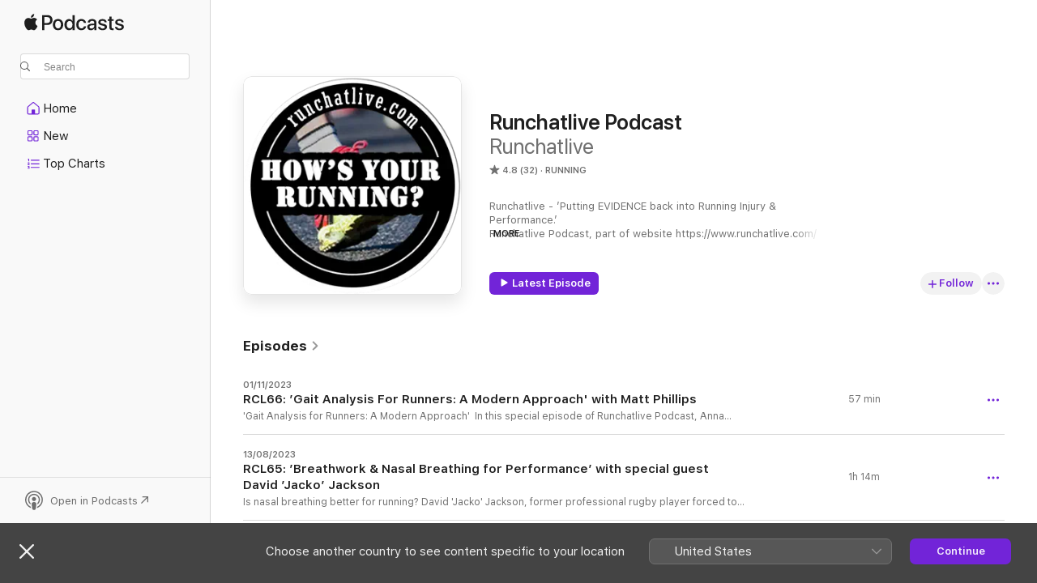

--- FILE ---
content_type: text/html
request_url: https://podcasts.apple.com/gb/podcast/runchatlive-podcast/id1446286174
body_size: 30844
content:
<!DOCTYPE html>
<html dir="ltr" lang="en-GB">
    <head>
        <meta charset="utf-8" />
        <meta http-equiv="X-UA-Compatible" content="IE=edge" />
        <meta name="viewport" content="width=device-width,initial-scale=1" />
        <meta name="applicable-device" content="pc,mobile" />
        <meta name="referrer" content="strict-origin" />

        <link
            rel="apple-touch-icon"
            sizes="180x180"
            href="/assets/favicon/favicon-180.png"
        />
        <link
            rel="icon"
            type="image/png"
            sizes="32x32"
            href="/assets/favicon/favicon-32.png"
        />
        <link
            rel="icon"
            type="image/png"
            sizes="16x16"
            href="/assets/favicon/favicon-16.png"
        />
        <link
            rel="mask-icon"
            href="/assets/favicon/favicon.svg"
            color="#7e50df"
        />
        <link rel="manifest" href="/manifest.json" />

        <title>Runchatlive Podcast - Podcast - Apple Podcasts</title><!-- HEAD_svelte-1frznod_START --><link rel="preconnect" href="//www.apple.com/wss/fonts" crossorigin="anonymous"><link rel="stylesheet" as="style" href="//www.apple.com/wss/fonts?families=SF+Pro,v4%7CSF+Pro+Icons,v1&amp;display=swap" type="text/css" referrerpolicy="strict-origin-when-cross-origin"><!-- HEAD_svelte-1frznod_END --><!-- HEAD_svelte-eg3hvx_START -->    <meta name="description" content="Listen to Runchatlive’s Runchatlive Podcast podcast on Apple Podcasts.">  <link rel="canonical" href="https://podcasts.apple.com/gb/podcast/runchatlive-podcast/id1446286174">   <link rel="alternate" type="application/json+oembed" href="https://podcasts.apple.com/api/oembed?url=https%3A%2F%2Fpodcasts.apple.com%2Fgb%2Fpodcast%2Frunchatlive-podcast%2Fid1446286174" title="Runchatlive Podcast - Podcast - Apple Podcasts">  <meta name="al:ios:app_store_id" content="525463029"> <meta name="al:ios:app_name" content="Apple Podcasts"> <meta name="apple:content_id" content="1446286174"> <meta name="apple:title" content="Runchatlive Podcast"> <meta name="apple:description" content="Listen to Runchatlive’s Runchatlive Podcast podcast on Apple Podcasts.">   <meta property="og:title" content="Runchatlive Podcast"> <meta property="og:description" content="Running Podcast · Runchatlive - ’Putting EVIDENCE back into Running Injury &amp; Performance.’
Runchatlive Podcast, part of website https://www.runchatlive.com/ exists to help RUNNERS of all levels, plus professionals who …"> <meta property="og:site_name" content="Apple Podcasts"> <meta property="og:url" content="https://podcasts.apple.com/gb/podcast/runchatlive-podcast/id1446286174"> <meta property="og:image" content="https://is1-ssl.mzstatic.com/image/thumb/Podcasts116/v4/55/88/91/55889100-02a6-447c-a715-4ed496d2a381/mza_6522917258954641371.png/1200x1200bf-60.jpg"> <meta property="og:image:secure_url" content="https://is1-ssl.mzstatic.com/image/thumb/Podcasts116/v4/55/88/91/55889100-02a6-447c-a715-4ed496d2a381/mza_6522917258954641371.png/1200x1200bf-60.jpg"> <meta property="og:image:alt" content="Runchatlive Podcast"> <meta property="og:image:width" content="1200"> <meta property="og:image:height" content="1200"> <meta property="og:image:type" content="image/jpg"> <meta property="og:type" content="website"> <meta property="og:locale" content="en_GB">     <meta name="twitter:title" content="Runchatlive Podcast"> <meta name="twitter:description" content="Running Podcast · Runchatlive - ’Putting EVIDENCE back into Running Injury &amp; Performance.’
Runchatlive Podcast, part of website https://www.runchatlive.com/ exists to help RUNNERS of all levels, plus professionals who …"> <meta name="twitter:site" content="@ApplePodcasts"> <meta name="twitter:image" content="https://is1-ssl.mzstatic.com/image/thumb/Podcasts116/v4/55/88/91/55889100-02a6-447c-a715-4ed496d2a381/mza_6522917258954641371.png/1200x1200bf-60.jpg"> <meta name="twitter:image:alt" content="Runchatlive Podcast"> <meta name="twitter:card" content="summary">      <!-- HTML_TAG_START -->
                <script id=schema:show type="application/ld+json">
                    {"@context":"http://schema.org","@type":"CreativeWorkSeries","name":"Runchatlive Podcast","description":"Runchatlive - ’Putting EVIDENCE back into Running Injury & Performance.’\nRunchatlive Podcast, part of website https://www.runchatlive.com/ exists to help RUNNERS of all levels, plus professionals who work with Runners (Coaches, Personal Trainers, Physios, Sports Therapists, etc.) discover evidence based strategies to treat running related injury, reduce injury risk and improve running performance. Host Matt Phillips is joined by internationally respected industry experts to help bring you the results that YOU need. You may also want to check out Matt’s other podcast: ’The Sports Therapy Association Podcast’, recorded LIVE every Tuesday at 8pm on the Sports Therapy Association YouTube channel.","genre":["Running","Podcasts","Sport","Health & Fitness","Medicine"],"url":"https://podcasts.apple.com/gb/podcast/runchatlive-podcast/id1446286174","offers":[{"@type":"Offer","category":"free","price":0}],"dateModified":"2023-11-01T16:46:00Z","thumbnailUrl":"https://is1-ssl.mzstatic.com/image/thumb/Podcasts116/v4/55/88/91/55889100-02a6-447c-a715-4ed496d2a381/mza_6522917258954641371.png/1200x1200bf.webp","aggregateRating":{"@type":"AggregateRating","ratingValue":4.8,"reviewCount":32,"itemReviewed":{"@type":"CreativeWorkSeries","name":"Runchatlive Podcast","description":"Runchatlive - ’Putting EVIDENCE back into Running Injury & Performance.’\nRunchatlive Podcast, part of website https://www.runchatlive.com/ exists to help RUNNERS of all levels, plus professionals who work with Runners (Coaches, Personal Trainers, Physios, Sports Therapists, etc.) discover evidence based strategies to treat running related injury, reduce injury risk and improve running performance. Host Matt Phillips is joined by internationally respected industry experts to help bring you the results that YOU need. You may also want to check out Matt’s other podcast: ’The Sports Therapy Association Podcast’, recorded LIVE every Tuesday at 8pm on the Sports Therapy Association YouTube channel.","genre":["Running","Podcasts","Sport","Health & Fitness","Medicine"],"url":"https://podcasts.apple.com/gb/podcast/runchatlive-podcast/id1446286174","offers":[{"@type":"Offer","category":"free","price":0}],"dateModified":"2023-11-01T16:46:00Z","thumbnailUrl":"https://is1-ssl.mzstatic.com/image/thumb/Podcasts116/v4/55/88/91/55889100-02a6-447c-a715-4ed496d2a381/mza_6522917258954641371.png/1200x1200bf.webp"}},"review":[{"@type":"Review","author":"Space2work","datePublished":"2023-05-08","name":"For coach, therapist and runners!","reviewBody":"Excellent podcast and some good new info for me in here!","reviewRating":{"@type":"Rating","ratingValue":5,"bestRating":5,"worstRating":1},"itemReviewed":{"@type":"CreativeWorkSeries","name":"Runchatlive Podcast","description":"Runchatlive - ’Putting EVIDENCE back into Running Injury & Performance.’\nRunchatlive Podcast, part of website https://www.runchatlive.com/ exists to help RUNNERS of all levels, plus professionals who work with Runners (Coaches, Personal Trainers, Physios, Sports Therapists, etc.) discover evidence based strategies to treat running related injury, reduce injury risk and improve running performance. Host Matt Phillips is joined by internationally respected industry experts to help bring you the results that YOU need. You may also want to check out Matt’s other podcast: ’The Sports Therapy Association Podcast’, recorded LIVE every Tuesday at 8pm on the Sports Therapy Association YouTube channel.","genre":["Running","Podcasts","Sport","Health & Fitness","Medicine"],"url":"https://podcasts.apple.com/gb/podcast/runchatlive-podcast/id1446286174","offers":[{"@type":"Offer","category":"free","price":0}],"dateModified":"2023-11-01T16:46:00Z","thumbnailUrl":"https://is1-ssl.mzstatic.com/image/thumb/Podcasts116/v4/55/88/91/55889100-02a6-447c-a715-4ed496d2a381/mza_6522917258954641371.png/1200x1200bf.webp"}},{"@type":"Review","author":"Mark fitfor life","datePublished":"2021-01-18","name":"Extremely informative","reviewBody":"New to podcasts since the start of the pandemic. Listen to the whole back catalogue. Great guests, full of great information. Learnt something from every episode.","reviewRating":{"@type":"Rating","ratingValue":5,"bestRating":5,"worstRating":1},"itemReviewed":{"@type":"CreativeWorkSeries","name":"Runchatlive Podcast","description":"Runchatlive - ’Putting EVIDENCE back into Running Injury & Performance.’\nRunchatlive Podcast, part of website https://www.runchatlive.com/ exists to help RUNNERS of all levels, plus professionals who work with Runners (Coaches, Personal Trainers, Physios, Sports Therapists, etc.) discover evidence based strategies to treat running related injury, reduce injury risk and improve running performance. Host Matt Phillips is joined by internationally respected industry experts to help bring you the results that YOU need. You may also want to check out Matt’s other podcast: ’The Sports Therapy Association Podcast’, recorded LIVE every Tuesday at 8pm on the Sports Therapy Association YouTube channel.","genre":["Running","Podcasts","Sport","Health & Fitness","Medicine"],"url":"https://podcasts.apple.com/gb/podcast/runchatlive-podcast/id1446286174","offers":[{"@type":"Offer","category":"free","price":0}],"dateModified":"2023-11-01T16:46:00Z","thumbnailUrl":"https://is1-ssl.mzstatic.com/image/thumb/Podcasts116/v4/55/88/91/55889100-02a6-447c-a715-4ed496d2a381/mza_6522917258954641371.png/1200x1200bf.webp"}},{"@type":"Review","author":"Therapy Evolved","datePublished":"2020-10-01","name":"Seriously impressive guest list","reviewBody":"Matt Phillips has nailed the guests for his podcast, genuinely brilliant people with instantly useful knowledge from the lab to the track and beyond. Not a bad beard either... 🧔🏻","reviewRating":{"@type":"Rating","ratingValue":5,"bestRating":5,"worstRating":1},"itemReviewed":{"@type":"CreativeWorkSeries","name":"Runchatlive Podcast","description":"Runchatlive - ’Putting EVIDENCE back into Running Injury & Performance.’\nRunchatlive Podcast, part of website https://www.runchatlive.com/ exists to help RUNNERS of all levels, plus professionals who work with Runners (Coaches, Personal Trainers, Physios, Sports Therapists, etc.) discover evidence based strategies to treat running related injury, reduce injury risk and improve running performance. Host Matt Phillips is joined by internationally respected industry experts to help bring you the results that YOU need. You may also want to check out Matt’s other podcast: ’The Sports Therapy Association Podcast’, recorded LIVE every Tuesday at 8pm on the Sports Therapy Association YouTube channel.","genre":["Running","Podcasts","Sport","Health & Fitness","Medicine"],"url":"https://podcasts.apple.com/gb/podcast/runchatlive-podcast/id1446286174","offers":[{"@type":"Offer","category":"free","price":0}],"dateModified":"2023-11-01T16:46:00Z","thumbnailUrl":"https://is1-ssl.mzstatic.com/image/thumb/Podcasts116/v4/55/88/91/55889100-02a6-447c-a715-4ed496d2a381/mza_6522917258954641371.png/1200x1200bf.webp"}},{"@type":"Review","author":"Bested76589","datePublished":"2020-10-01","name":"Amazing","reviewBody":"Matt is a great host and always chooses good topics to talk about. Beneficial for me as a sports massage therapist, training PTI and a keen runner.\nThanks Matt","reviewRating":{"@type":"Rating","ratingValue":5,"bestRating":5,"worstRating":1},"itemReviewed":{"@type":"CreativeWorkSeries","name":"Runchatlive Podcast","description":"Runchatlive - ’Putting EVIDENCE back into Running Injury & Performance.’\nRunchatlive Podcast, part of website https://www.runchatlive.com/ exists to help RUNNERS of all levels, plus professionals who work with Runners (Coaches, Personal Trainers, Physios, Sports Therapists, etc.) discover evidence based strategies to treat running related injury, reduce injury risk and improve running performance. Host Matt Phillips is joined by internationally respected industry experts to help bring you the results that YOU need. You may also want to check out Matt’s other podcast: ’The Sports Therapy Association Podcast’, recorded LIVE every Tuesday at 8pm on the Sports Therapy Association YouTube channel.","genre":["Running","Podcasts","Sport","Health & Fitness","Medicine"],"url":"https://podcasts.apple.com/gb/podcast/runchatlive-podcast/id1446286174","offers":[{"@type":"Offer","category":"free","price":0}],"dateModified":"2023-11-01T16:46:00Z","thumbnailUrl":"https://is1-ssl.mzstatic.com/image/thumb/Podcasts116/v4/55/88/91/55889100-02a6-447c-a715-4ed496d2a381/mza_6522917258954641371.png/1200x1200bf.webp"}},{"@type":"Review","author":"The other Scott has been taken","datePublished":"2019-11-09","name":"Great content and delivery!","reviewBody":"Always enjoy listening to the variety of different guests on the show and the broad range of topics they cover. \n\nKeep up the great work.","reviewRating":{"@type":"Rating","ratingValue":5,"bestRating":5,"worstRating":1},"itemReviewed":{"@type":"CreativeWorkSeries","name":"Runchatlive Podcast","description":"Runchatlive - ’Putting EVIDENCE back into Running Injury & Performance.’\nRunchatlive Podcast, part of website https://www.runchatlive.com/ exists to help RUNNERS of all levels, plus professionals who work with Runners (Coaches, Personal Trainers, Physios, Sports Therapists, etc.) discover evidence based strategies to treat running related injury, reduce injury risk and improve running performance. Host Matt Phillips is joined by internationally respected industry experts to help bring you the results that YOU need. You may also want to check out Matt’s other podcast: ’The Sports Therapy Association Podcast’, recorded LIVE every Tuesday at 8pm on the Sports Therapy Association YouTube channel.","genre":["Running","Podcasts","Sport","Health & Fitness","Medicine"],"url":"https://podcasts.apple.com/gb/podcast/runchatlive-podcast/id1446286174","offers":[{"@type":"Offer","category":"free","price":0}],"dateModified":"2023-11-01T16:46:00Z","thumbnailUrl":"https://is1-ssl.mzstatic.com/image/thumb/Podcasts116/v4/55/88/91/55889100-02a6-447c-a715-4ed496d2a381/mza_6522917258954641371.png/1200x1200bf.webp"}},{"@type":"Review","author":"Becks*swim","datePublished":"2019-09-23","name":"Fantastic podcasts!","reviewBody":"I’ve recently discovered these brilliant podcasts.....So refreshing to hear, having become more and more disillusioned with the ‘old school’ physio approach.  The host Matt interviews in an engaging and humorous way; car journeys without the kids are now all about these podcasts! Thank you.","reviewRating":{"@type":"Rating","ratingValue":5,"bestRating":5,"worstRating":1},"itemReviewed":{"@type":"CreativeWorkSeries","name":"Runchatlive Podcast","description":"Runchatlive - ’Putting EVIDENCE back into Running Injury & Performance.’\nRunchatlive Podcast, part of website https://www.runchatlive.com/ exists to help RUNNERS of all levels, plus professionals who work with Runners (Coaches, Personal Trainers, Physios, Sports Therapists, etc.) discover evidence based strategies to treat running related injury, reduce injury risk and improve running performance. Host Matt Phillips is joined by internationally respected industry experts to help bring you the results that YOU need. You may also want to check out Matt’s other podcast: ’The Sports Therapy Association Podcast’, recorded LIVE every Tuesday at 8pm on the Sports Therapy Association YouTube channel.","genre":["Running","Podcasts","Sport","Health & Fitness","Medicine"],"url":"https://podcasts.apple.com/gb/podcast/runchatlive-podcast/id1446286174","offers":[{"@type":"Offer","category":"free","price":0}],"dateModified":"2023-11-01T16:46:00Z","thumbnailUrl":"https://is1-ssl.mzstatic.com/image/thumb/Podcasts116/v4/55/88/91/55889100-02a6-447c-a715-4ed496d2a381/mza_6522917258954641371.png/1200x1200bf.webp"}},{"@type":"Review","author":"Physiomum","datePublished":"2019-09-12","name":"Love running, love treating runners? This is the podcast for you!","reviewBody":"One of my fav podcasts, Runchat live is a really engaging and easy to listen to podcast! Guests are incredible experts and I’ve learnt so much as a clinician and runner! Highly recommended and love Matt’s style of interviewing! Brilliant!","reviewRating":{"@type":"Rating","ratingValue":5,"bestRating":5,"worstRating":1},"itemReviewed":{"@type":"CreativeWorkSeries","name":"Runchatlive Podcast","description":"Runchatlive - ’Putting EVIDENCE back into Running Injury & Performance.’\nRunchatlive Podcast, part of website https://www.runchatlive.com/ exists to help RUNNERS of all levels, plus professionals who work with Runners (Coaches, Personal Trainers, Physios, Sports Therapists, etc.) discover evidence based strategies to treat running related injury, reduce injury risk and improve running performance. Host Matt Phillips is joined by internationally respected industry experts to help bring you the results that YOU need. You may also want to check out Matt’s other podcast: ’The Sports Therapy Association Podcast’, recorded LIVE every Tuesday at 8pm on the Sports Therapy Association YouTube channel.","genre":["Running","Podcasts","Sport","Health & Fitness","Medicine"],"url":"https://podcasts.apple.com/gb/podcast/runchatlive-podcast/id1446286174","offers":[{"@type":"Offer","category":"free","price":0}],"dateModified":"2023-11-01T16:46:00Z","thumbnailUrl":"https://is1-ssl.mzstatic.com/image/thumb/Podcasts116/v4/55/88/91/55889100-02a6-447c-a715-4ed496d2a381/mza_6522917258954641371.png/1200x1200bf.webp"}},{"@type":"Review","author":"lol123..","datePublished":"2019-09-10","name":"Great guests interviewed well -evidence based advice","reviewBody":"Spot on. Love it. \nGreat range of guests. Really informative and thought provoking. Can’t believe it is live. \nLove the straight talking debunking of myths. \nI am not a therapist or that experienced a runner but it works as a great entertaining and educating podcast. Neither do I have the beard.","reviewRating":{"@type":"Rating","ratingValue":5,"bestRating":5,"worstRating":1},"itemReviewed":{"@type":"CreativeWorkSeries","name":"Runchatlive Podcast","description":"Runchatlive - ’Putting EVIDENCE back into Running Injury & Performance.’\nRunchatlive Podcast, part of website https://www.runchatlive.com/ exists to help RUNNERS of all levels, plus professionals who work with Runners (Coaches, Personal Trainers, Physios, Sports Therapists, etc.) discover evidence based strategies to treat running related injury, reduce injury risk and improve running performance. Host Matt Phillips is joined by internationally respected industry experts to help bring you the results that YOU need. You may also want to check out Matt’s other podcast: ’The Sports Therapy Association Podcast’, recorded LIVE every Tuesday at 8pm on the Sports Therapy Association YouTube channel.","genre":["Running","Podcasts","Sport","Health & Fitness","Medicine"],"url":"https://podcasts.apple.com/gb/podcast/runchatlive-podcast/id1446286174","offers":[{"@type":"Offer","category":"free","price":0}],"dateModified":"2023-11-01T16:46:00Z","thumbnailUrl":"https://is1-ssl.mzstatic.com/image/thumb/Podcasts116/v4/55/88/91/55889100-02a6-447c-a715-4ed496d2a381/mza_6522917258954641371.png/1200x1200bf.webp"}},{"@type":"Review","author":"Andypat10","datePublished":"2019-08-28","name":"Common sense advice: highly recommend.","reviewBody":"I wish I had discovered this podcast earlier, this guy knows his stuff and his helping me on track with recovery, especially advice on strength training for runners especially when I was just stretching and just getting no recovery.i will catch up on this guys other earlier podcasts. Keep up the good advice.","reviewRating":{"@type":"Rating","ratingValue":5,"bestRating":5,"worstRating":1},"itemReviewed":{"@type":"CreativeWorkSeries","name":"Runchatlive Podcast","description":"Runchatlive - ’Putting EVIDENCE back into Running Injury & Performance.’\nRunchatlive Podcast, part of website https://www.runchatlive.com/ exists to help RUNNERS of all levels, plus professionals who work with Runners (Coaches, Personal Trainers, Physios, Sports Therapists, etc.) discover evidence based strategies to treat running related injury, reduce injury risk and improve running performance. Host Matt Phillips is joined by internationally respected industry experts to help bring you the results that YOU need. You may also want to check out Matt’s other podcast: ’The Sports Therapy Association Podcast’, recorded LIVE every Tuesday at 8pm on the Sports Therapy Association YouTube channel.","genre":["Running","Podcasts","Sport","Health & Fitness","Medicine"],"url":"https://podcasts.apple.com/gb/podcast/runchatlive-podcast/id1446286174","offers":[{"@type":"Offer","category":"free","price":0}],"dateModified":"2023-11-01T16:46:00Z","thumbnailUrl":"https://is1-ssl.mzstatic.com/image/thumb/Podcasts116/v4/55/88/91/55889100-02a6-447c-a715-4ed496d2a381/mza_6522917258954641371.png/1200x1200bf.webp"}},{"@type":"Review","author":"scarletalex","datePublished":"2019-08-08","name":"Brilliant!","reviewBody":"Came across this podcast from reading Matts articles in Outdoor Fitness. I have loved every episode I have listened to so far. Really informative, easy but geeky too.\nWill work my way through them all and can’t wait for the new series to begin. Always makes me feel motivated after a listen. Thank you Matt!","reviewRating":{"@type":"Rating","ratingValue":5,"bestRating":5,"worstRating":1},"itemReviewed":{"@type":"CreativeWorkSeries","name":"Runchatlive Podcast","description":"Runchatlive - ’Putting EVIDENCE back into Running Injury & Performance.’\nRunchatlive Podcast, part of website https://www.runchatlive.com/ exists to help RUNNERS of all levels, plus professionals who work with Runners (Coaches, Personal Trainers, Physios, Sports Therapists, etc.) discover evidence based strategies to treat running related injury, reduce injury risk and improve running performance. Host Matt Phillips is joined by internationally respected industry experts to help bring you the results that YOU need. You may also want to check out Matt’s other podcast: ’The Sports Therapy Association Podcast’, recorded LIVE every Tuesday at 8pm on the Sports Therapy Association YouTube channel.","genre":["Running","Podcasts","Sport","Health & Fitness","Medicine"],"url":"https://podcasts.apple.com/gb/podcast/runchatlive-podcast/id1446286174","offers":[{"@type":"Offer","category":"free","price":0}],"dateModified":"2023-11-01T16:46:00Z","thumbnailUrl":"https://is1-ssl.mzstatic.com/image/thumb/Podcasts116/v4/55/88/91/55889100-02a6-447c-a715-4ed496d2a381/mza_6522917258954641371.png/1200x1200bf.webp"}}],"workExample":[{"@type":"AudioObject","datePublished":"2023-11-01","description":"'Gait Analysis for Runners: A Modern Approach' \nIn this special episode of Runchatlive Podcast, Anna Maria Mazzieri (Director of The ST School) steps in as guest host to ask Matt Phillips (creator of Runchatlive) about his modern approach to Gait Analy","duration":"PT57M24S","genre":["Running"],"name":"RCL66: ’Gait Analysis For Runners: A Modern Approach' with Matt Phillips","offers":[{"@type":"Offer","category":"free","price":0}],"requiresSubscription":"no","uploadDate":"2023-11-01","url":"https://podcasts.apple.com/gb/podcast/rcl66-gait-analysis-for-runners-a-modern-approach/id1446286174?i=1000633378608","thumbnailUrl":"https://is1-ssl.mzstatic.com/image/thumb/Podcasts116/v4/55/88/91/55889100-02a6-447c-a715-4ed496d2a381/mza_6522917258954641371.png/1200x1200bf.webp"},{"@type":"AudioObject","datePublished":"2023-08-13","description":"Is nasal breathing better for running? David 'Jacko' Jackson, former professional rugby player forced to retire in 2013 due to traumatic brain injury, recently ran up & down Mount Snowdon 6 times in 24 hours. He also ran a 216km Ultra Marathon, breathin","duration":"PT1H14M2S","genre":["Running"],"name":"RCL65: ’Breathwork & Nasal Breathing for Performance’ with special guest David ’Jacko’ Jackson","offers":[{"@type":"Offer","category":"free","price":0}],"requiresSubscription":"no","uploadDate":"2023-08-13","url":"https://podcasts.apple.com/gb/podcast/rcl65-breathwork-nasal-breathing-for-performance-with/id1446286174?i=1000624286729","thumbnailUrl":"https://is1-ssl.mzstatic.com/image/thumb/Podcasts116/v4/55/88/91/55889100-02a6-447c-a715-4ed496d2a381/mza_6522917258954641371.png/1200x1200bf.webp"},{"@type":"AudioObject","datePublished":"2023-03-08","description":"In Part 4 of our four part GAIT ANALYSIS special, guest Dr Allison Gruber, Assistant Professor in the Department of Kinesiology at Indiana University Bloomington, discusses what the research tells us about footwear and footstrike in relation to reducing","duration":"PT1H1M42S","genre":["Running"],"name":"Gait Analysis Series Part 4: Dr. Allison Gruber - Runchatlive Ep.64","offers":[{"@type":"Offer","category":"free","price":0}],"requiresSubscription":"no","uploadDate":"2023-03-08","url":"https://podcasts.apple.com/gb/podcast/gait-analysis-series-part-4-dr-allison-gruber-runchatlive/id1446286174?i=1000603320142","thumbnailUrl":"https://is1-ssl.mzstatic.com/image/thumb/Podcasts116/v4/55/88/91/55889100-02a6-447c-a715-4ed496d2a381/mza_6522917258954641371.png/1200x1200bf.webp"},{"@type":"AudioObject","datePublished":"2023-02-17","description":"In Part 3 of our four part GAIT ANALYSIS special, guest Dr Izzy Moore, Associate Professor in Human Movement & Sports Medicine at Cardiff Metropolitan University, discusses what we should be focussing on when working with female runners, in order to to","duration":"PT58M38S","genre":["Running"],"name":"Gait Analysis Series Part 3: Dr. Izzy Moore - Runchatlive Ep.63","offers":[{"@type":"Offer","category":"free","price":0}],"requiresSubscription":"no","uploadDate":"2023-02-17","url":"https://podcasts.apple.com/gb/podcast/gait-analysis-series-part-3-dr-izzy-moore-runchatlive-ep-63/id1446286174?i=1000600182492","thumbnailUrl":"https://is1-ssl.mzstatic.com/image/thumb/Podcasts116/v4/55/88/91/55889100-02a6-447c-a715-4ed496d2a381/mza_6522917258954641371.png/1200x1200bf.webp"},{"@type":"AudioObject","datePublished":"2023-01-31","description":"In Part 2 of this four part GAIT ANALYSIS special, our special guest is Jean Francois Esculier, Vice-President & Director of Research & Development at The Running Clinic. \n\nOther Episodes:\n\nPart 1 with Dr. Max Paquette, Associate Professor of the Unive","duration":"PT1H3M18S","genre":["Running"],"name":"Gait Analysis Series Part 2: Dr. JF Esculier - Runchatlive Ep.62","offers":[{"@type":"Offer","category":"free","price":0}],"requiresSubscription":"no","uploadDate":"2023-01-31","url":"https://podcasts.apple.com/gb/podcast/gait-analysis-series-part-2-dr-jf-esculier-runchatlive-ep-62/id1446286174?i=1000597383300","thumbnailUrl":"https://is1-ssl.mzstatic.com/image/thumb/Podcasts116/v4/55/88/91/55889100-02a6-447c-a715-4ed496d2a381/mza_6522917258954641371.png/1200x1200bf.webp"},{"@type":"AudioObject","datePublished":"2023-01-21","description":"We are excited to announce that 2023 brings NEW EPISODES of Runchatlive Podcast, bringing you a special FOUR PART SERIES on GAIT ANALYSIS talking to internationally acclaimed researchers Dr. Max Paquette, Dr. JF Esculier, Dr. Allison Gruber and Dr Izzy","duration":"PT1H52S","genre":["Running"],"name":"Gait Analysis Series Part 1: Dr. Max Paquette - Runchatlive Ep.61","offers":[{"@type":"Offer","category":"free","price":0}],"requiresSubscription":"no","uploadDate":"2023-01-21","url":"https://podcasts.apple.com/gb/podcast/gait-analysis-series-part-1-dr-max-paquette-runchatlive/id1446286174?i=1000595880697","thumbnailUrl":"https://is1-ssl.mzstatic.com/image/thumb/Podcasts116/v4/55/88/91/55889100-02a6-447c-a715-4ed496d2a381/mza_6522917258954641371.png/1200x1200bf.webp"},{"@type":"AudioObject","datePublished":"2022-06-04","description":"Our month's 'Focus on Nutrition' concludes with Part 4: ‘Nutrition for the Athletic Female’. Like the previous three parts, this episode is from the Sports Therapy Association Podcast, uploaded here to Runchatlive as nutrition is a topic of relevanc","duration":"PT1H3M55S","genre":["Running"],"name":"RCL60: Nutrition Month Pt4: ’Nutrition For The Athletic Female’ with special guest Kathryn Stewart","offers":[{"@type":"Offer","category":"free","price":0}],"requiresSubscription":"no","uploadDate":"2022-06-04","url":"https://podcasts.apple.com/gb/podcast/rcl60-nutrition-month-pt4-nutrition-for-the-athletic/id1446286174?i=1000565227654","thumbnailUrl":"https://is1-ssl.mzstatic.com/image/thumb/Podcasts116/v4/55/88/91/55889100-02a6-447c-a715-4ed496d2a381/mza_6522917258954641371.png/1200x1200bf.webp"},{"@type":"AudioObject","datePublished":"2022-05-25","description":"Our 'Focus on NUTRITION' month continues, with once again episodes from the Sports Therapy Association Podcast being uploaded here to Runchatlive as nutrition is obviously  a tpic of relevance to runners & professionals who work with runners. If you wa","duration":"PT1H7M13S","genre":["Running"],"name":"RCL59: Nutrition Month Pt3: ’Food Intolerance’ with Dr Gill Hart","offers":[{"@type":"Offer","category":"free","price":0}],"requiresSubscription":"no","uploadDate":"2022-05-25","url":"https://podcasts.apple.com/gb/podcast/rcl59-nutrition-month-pt3-food-intolerance-with-dr/id1446286174?i=1000563737419","thumbnailUrl":"https://is1-ssl.mzstatic.com/image/thumb/Podcasts116/v4/55/88/91/55889100-02a6-447c-a715-4ed496d2a381/mza_6522917258954641371.png/1200x1200bf.webp"},{"@type":"AudioObject","datePublished":"2022-05-20","description":"The 'Focus on NUTRITION' month continues, with episodes of the Sports Therapy Association Podcast being also uploaded here to Runchatlive as it's such an important topic or runners and professionals who work with runners. If you want to join the live re","duration":"PT1H4M19S","genre":["Running"],"name":"RCL58: Nutrition Month Pt2: ’The Endurance Diet’ with guest Matt Fitzgerald","offers":[{"@type":"Offer","category":"free","price":0}],"requiresSubscription":"no","uploadDate":"2022-05-20","url":"https://podcasts.apple.com/gb/podcast/rcl58-nutrition-month-pt2-the-endurance-diet-with/id1446286174?i=1000562853874","thumbnailUrl":"https://is1-ssl.mzstatic.com/image/thumb/Podcasts116/v4/55/88/91/55889100-02a6-447c-a715-4ed496d2a381/mza_6522917258954641371.png/1200x1200bf.webp"},{"@type":"AudioObject","datePublished":"2022-05-15","description":"New month, new Focus Topic... NUTRITION! And this month once again, episodes of the Sports Therapy Association Podcast will be also uploaded to Runchatlive given the relevance  of the topic for runners & therapists who work with runners. If you want to","duration":"PT1H5M12S","genre":["Running"],"name":"RCL57: ’Nutrition: Mind Over Matter?’ with special guest Dr Gary Mendoza","offers":[{"@type":"Offer","category":"free","price":0}],"requiresSubscription":"no","uploadDate":"2022-05-15","url":"https://podcasts.apple.com/gb/podcast/rcl57-nutrition-mind-over-matter-with-special-guest-dr/id1446286174?i=1000561448219","thumbnailUrl":"https://is1-ssl.mzstatic.com/image/thumb/Podcasts116/v4/55/88/91/55889100-02a6-447c-a715-4ed496d2a381/mza_6522917258954641371.png/1200x1200bf.webp"},{"@type":"AudioObject","datePublished":"2022-05-01","description":"And so we reach the final part of our 'SLEEP AWARENESS MONTH' on the Sports Therapy Association Podcast, being uploaded also to this Runchatlive Podcast. My special guest is Dr Amy M Bender, Director of Clinical Sleep Science at Cerebra, talking about '","duration":"PT1H11M11S","genre":["Running"],"name":"RCL56: ’In-Home Polysomnography’ with special guest Dr Amy M Bender","offers":[{"@type":"Offer","category":"free","price":0}],"requiresSubscription":"no","uploadDate":"2022-05-01","url":"https://podcasts.apple.com/gb/podcast/rcl56-in-home-polysomnography-with-special-guest-dr/id1446286174?i=1000559235903","thumbnailUrl":"https://is1-ssl.mzstatic.com/image/thumb/Podcasts116/v4/55/88/91/55889100-02a6-447c-a715-4ed496d2a381/mza_6522917258954641371.png/1200x1200bf.webp"},{"@type":"AudioObject","datePublished":"2022-04-21","description":"Our new episodes continue, in association with the 'Sleep Awareness Month' of the Sports Thera[y Association, streamed live at 8pm (GMT +1) every Tuesday in April, to both the STA YouTube Channel and also the Runchatlive Facebook Page, \n\n\nIn this episo","duration":"PT1H5M8S","genre":["Running"],"name":"RCL55: ’Sleep: Injury & Performance’ with special guest Dr Jonathan Charest","offers":[{"@type":"Offer","category":"free","price":0}],"requiresSubscription":"no","uploadDate":"2022-04-21","url":"https://podcasts.apple.com/gb/podcast/rcl55-sleep-injury-performance-with-special-guest-dr/id1446286174?i=1000558278136","thumbnailUrl":"https://is1-ssl.mzstatic.com/image/thumb/Podcasts116/v4/55/88/91/55889100-02a6-447c-a715-4ed496d2a381/mza_6522917258954641371.png/1200x1200bf.webp"},{"@type":"AudioObject","datePublished":"2022-04-13","description":"After 18 months we're BACK! The response for last week's 'Sleep: The Silent Epidemic' episode has been fantastic - so very glad it has proved popular amongst the Runchatlive Community. We will continue to stream all episodes of the 'Sleep Awareness Mont","duration":"PT1H12M","genre":["Running"],"name":"RCL54: Sleep Awareness Month Pt2 - ’Sleep Trackers’ with guest Dr Olivia Walch","offers":[{"@type":"Offer","category":"free","price":0}],"requiresSubscription":"no","uploadDate":"2022-04-13","url":"https://podcasts.apple.com/gb/podcast/rcl54-sleep-awareness-month-pt2-sleep-trackers-with/id1446286174?i=1000557464521","thumbnailUrl":"https://is1-ssl.mzstatic.com/image/thumb/Podcasts116/v4/55/88/91/55889100-02a6-447c-a715-4ed496d2a381/mza_6522917258954641371.png/1200x1200bf.webp"},{"@type":"AudioObject","datePublished":"2022-04-06","description":"It's been 18 months but we're BACK! Kind of...\n\nFor those of you are unaware, in May 2020 I created the Sports Therapy Association Podcast, a weekly podcast with the mission of Putting the Evidence Back into Sports Therapy and Sports Massage Therapy. It","duration":"PT1H18M31S","genre":["Running"],"name":"RCL53: Sleep Awareness Month Pt1 - ’Sleep: The Silent Epidemic’with guest Jesse Cook","offers":[{"@type":"Offer","category":"free","price":0}],"requiresSubscription":"no","uploadDate":"2022-04-06","url":"https://podcasts.apple.com/gb/podcast/rcl53-sleep-awareness-month-pt1-sleep-the-silent/id1446286174?i=1000556412688","thumbnailUrl":"https://is1-ssl.mzstatic.com/image/thumb/Podcasts116/v4/55/88/91/55889100-02a6-447c-a715-4ed496d2a381/mza_6522917258954641371.png/1200x1200bf.webp"},{"@type":"AudioObject","datePublished":"2020-10-09","description":"Visit a massage therapist and chances are you will be told you have muscle knots and maybe even 'Trigger Points'. Much of the therapist's work will strive to 'undo' these knots, maybe using 'Trigger Point Therapy'. But how much evidence is there that th","duration":"PT1H11M36S","genre":["Running"],"name":"Paul Ingraham: Muscle Knots and Trigger Points - Run Chat Live #52","offers":[{"@type":"Offer","category":"free","price":0}],"requiresSubscription":"no","uploadDate":"2020-10-09","url":"https://podcasts.apple.com/gb/podcast/paul-ingraham-muscle-knots-and-trigger-points-run/id1446286174?i=1000494218800","thumbnailUrl":"https://is1-ssl.mzstatic.com/image/thumb/Podcasts116/v4/55/88/91/55889100-02a6-447c-a715-4ed496d2a381/mza_6522917258954641371.png/1200x1200bf.webp"}]}
                </script>
                <!-- HTML_TAG_END -->    <!-- HEAD_svelte-eg3hvx_END --><!-- HEAD_svelte-1p7jl_START --><!-- HEAD_svelte-1p7jl_END -->
      <script type="module" crossorigin src="/assets/index~2c50f96d46.js"></script>
      <link rel="stylesheet" href="/assets/index~965ccb6a44.css">
    </head>
    <body>
        <svg style="display: none" xmlns="http://www.w3.org/2000/svg">
            <symbol id="play-circle-fill" viewBox="0 0 60 60">
                <path
                    class="icon-circle-fill__circle"
                    fill="var(--iconCircleFillBG, transparent)"
                    d="M30 60c16.411 0 30-13.617 30-30C60 13.588 46.382 0 29.971 0 13.588 0 .001 13.588.001 30c0 16.383 13.617 30 30 30Z"
                />
                <path
                    fill="var(--iconFillArrow, var(--keyColor, black))"
                    d="M24.411 41.853c-1.41.853-3.028.177-3.028-1.294V19.47c0-1.44 1.735-2.058 3.028-1.294l17.265 10.235a1.89 1.89 0 0 1 0 3.265L24.411 41.853Z"
                />
            </symbol>
        </svg>
        <script defer src="/assets/focus-visible/focus-visible.min.js"></script>
        

        <script
            async
            src="/includes/js-cdn/musickit/v3/amp/musickit.js"
        ></script>
        <script
            type="module"
            async
            src="/includes/js-cdn/musickit/v3/components/musickit-components/musickit-components.esm.js"
        ></script>
        <script
            nomodule
            async
            src="/includes/js-cdn/musickit/v3/components/musickit-components/musickit-components.js"
        ></script>
        <div id="body-container">
              <div class="app-container svelte-ybg737" data-testid="app-container"> <div class="header svelte-1jb51s" data-testid="header"><nav data-testid="navigation" class="navigation svelte-13li0vp"><div class="navigation__header svelte-13li0vp"><div data-testid="logo" class="logo svelte-1gk6pig"> <a aria-label="Apple Podcasts" role="img" href="https://podcasts.apple.com/gb/new" class="svelte-1gk6pig"><svg height="12" viewBox="0 0 67 12" width="67" class="podcasts-logo" aria-hidden="true"><path d="M45.646 3.547c1.748 0 2.903.96 2.903 2.409v5.048h-1.44V9.793h-.036c-.424.819-1.35 1.337-2.31 1.337-1.435 0-2.437-.896-2.437-2.22 0-1.288.982-2.065 2.722-2.17l2.005-.112v-.56c0-.82-.536-1.282-1.448-1.282-.836 0-1.42.4-1.539 1.037H42.66c.042-1.33 1.274-2.276 2.986-2.276zm-22.971 0c2.123 0 3.474 1.456 3.474 3.774 0 2.325-1.344 3.774-3.474 3.774s-3.474-1.45-3.474-3.774c0-2.318 1.358-3.774 3.474-3.774zm15.689 0c1.88 0 3.05 1.19 3.174 2.626h-1.434c-.132-.778-.737-1.359-1.726-1.359-1.156 0-1.922.974-1.922 2.507 0 1.568.773 2.514 1.936 2.514.933 0 1.545-.47 1.712-1.324h1.448c-.167 1.548-1.399 2.584-3.174 2.584-2.089 0-3.453-1.435-3.453-3.774 0-2.29 1.364-3.774 3.439-3.774zm14.263.007c1.622 0 2.785.903 2.82 2.206h-1.414c-.062-.652-.612-1.05-1.448-1.05-.814 0-1.357.377-1.357.952 0 .44.362.735 1.12.924l1.233.287c1.476.357 2.033.903 2.033 1.981 0 1.33-1.254 2.241-3.043 2.241-1.726 0-2.889-.89-3-2.234h1.49c.104.708.668 1.086 1.58 1.086.898 0 1.462-.371 1.462-.96 0-.455-.279-.7-1.044-.896L51.75 7.77c-1.323-.322-1.991-1.001-1.991-2.024 0-1.302 1.163-2.191 2.868-2.191zm11.396 0c1.622 0 2.784.903 2.82 2.206h-1.414c-.063-.652-.613-1.05-1.448-1.05-.815 0-1.358.377-1.358.952 0 .44.362.735 1.121.924l1.232.287C66.452 7.23 67 7.776 67 8.854c0 1.33-1.244 2.241-3.033 2.241-1.726 0-2.889-.89-3-2.234h1.49c.104.708.668 1.086 1.58 1.086.898 0 1.461-.371 1.461-.96 0-.455-.278-.7-1.044-.896l-1.308-.322c-1.323-.322-1.992-1.001-1.992-2.024 0-1.302 1.163-2.191 2.869-2.191zM6.368 2.776l.221.001c.348.028 1.352.135 1.994 1.091-.053.04-1.19.7-1.177 2.088.013 1.656 1.445 2.209 1.458 2.222-.013.041-.227.782-.749 1.55-.455.673-.924 1.333-1.673 1.346-.723.014-.964-.43-1.793-.43-.83 0-1.098.417-1.78.444-.723.027-1.272-.715-1.727-1.388C.205 8.34-.504 5.862.46 4.191c.468-.835 1.325-1.36 2.248-1.373.71-.013 1.365.471 1.793.471.429 0 1.191-.565 2.088-.512zM33.884.9v10.104h-1.462V9.751h-.028c-.432.84-1.267 1.33-2.332 1.33-1.83 0-3.077-1.484-3.077-3.76s1.246-3.76 3.063-3.76c1.051 0 1.88.49 2.297 1.302h.028V.9zm24.849.995v1.743h1.392v1.197h-1.392v4.061c0 .63.279.925.891.925.153 0 .397-.021.494-.035v1.19c-.167.042-.5.07-.835.07-1.483 0-2.06-.56-2.06-1.989V4.835h-1.066V3.638h1.065V1.895zM15.665.9c1.949 0 3.306 1.352 3.306 3.32 0 1.974-1.385 3.332-3.355 3.332h-2.158v3.452h-1.56V.9zm31.388 6.778-1.803.112c-.898.056-1.406.448-1.406 1.078 0 .645.529 1.065 1.336 1.065 1.051 0 1.873-.729 1.873-1.688zM22.675 4.793c-1.218 0-1.942.946-1.942 2.528 0 1.596.724 2.528 1.942 2.528s1.942-.932 1.942-2.528c0-1.59-.724-2.528-1.942-2.528zm7.784.056c-1.17 0-1.935.974-1.935 2.472 0 1.512.765 2.479 1.935 2.479 1.155 0 1.928-.98 1.928-2.479 0-1.484-.773-2.472-1.928-2.472zM15.254 2.224h-1.796v4.012h1.789c1.357 0 2.13-.735 2.13-2.01 0-1.274-.773-2.002-2.123-2.002zM6.596.13c.067.649-.188 1.283-.563 1.756-.39.46-1.007.824-1.624.77-.08-.621.228-1.283.577-1.688.389-.473 1.06-.81 1.61-.838z"></path></svg></a> </div> <div class="search-input-wrapper svelte-1gxcl7k" data-testid="search-input"><div data-testid="amp-search-input" aria-controls="search-suggestions" aria-expanded="false" aria-haspopup="listbox" aria-owns="search-suggestions" class="search-input-container svelte-rg26q6" tabindex="-1" role=""><div class="flex-container svelte-rg26q6"><form id="search-input-form" class="svelte-rg26q6"><svg height="16" width="16" viewBox="0 0 16 16" class="search-svg" aria-hidden="true"><path d="M11.87 10.835c.018.015.035.03.051.047l3.864 3.863a.735.735 0 1 1-1.04 1.04l-3.863-3.864a.744.744 0 0 1-.047-.051 6.667 6.667 0 1 1 1.035-1.035zM6.667 12a5.333 5.333 0 1 0 0-10.667 5.333 5.333 0 0 0 0 10.667z"></path></svg> <input value="" aria-autocomplete="list" aria-multiline="false" aria-controls="search-suggestions" placeholder="Search" spellcheck="false" autocomplete="off" autocorrect="off" autocapitalize="off" type="text" inputmode="search" class="search-input__text-field svelte-rg26q6" data-testid="search-input__text-field"></form> </div> <div data-testid="search-scope-bar"></div>   </div> </div></div> <div data-testid="navigation-content" class="navigation__content svelte-13li0vp" id="navigation" aria-hidden="false"><div class="navigation__scrollable-container svelte-13li0vp"><div data-testid="navigation-items-primary" class="navigation-items navigation-items--primary svelte-ng61m8"> <ul class="navigation-items__list svelte-ng61m8">  <li class="navigation-item navigation-item__home svelte-1a5yt87" aria-selected="false" data-testid="navigation-item"> <a href="https://podcasts.apple.com/gb/home" class="navigation-item__link svelte-1a5yt87" role="button" data-testid="home" aria-pressed="false"><div class="navigation-item__content svelte-zhx7t9"> <span class="navigation-item__icon svelte-zhx7t9"> <svg xmlns="http://www.w3.org/2000/svg" width="24" height="24" viewBox="0 0 24 24" aria-hidden="true"><path d="M6.392 19.41H17.84c1.172 0 1.831-.674 1.831-1.787v-6.731c0-.689-.205-1.18-.732-1.612l-5.794-4.863c-.322-.271-.651-.403-1.025-.403-.374 0-.703.132-1.025.403L5.3 9.28c-.527.432-.732.923-.732 1.612v6.73c0 1.114.659 1.788 1.823 1.788Zm0-1.106c-.402 0-.717-.293-.717-.681v-6.731c0-.352.088-.564.337-.77l5.793-4.855c.11-.088.227-.147.315-.147s.205.059.315.147l5.793 4.856c.242.205.337.417.337.769v6.73c0 .389-.315.682-.725.682h-3.596v-4.431c0-.337-.22-.557-.557-.557H10.56c-.337 0-.564.22-.564.557v4.43H6.392Z"></path></svg> </span> <span class="navigation-item__label svelte-zhx7t9"> Home </span> </div></a>  </li>  <li class="navigation-item navigation-item__new svelte-1a5yt87" aria-selected="false" data-testid="navigation-item"> <a href="https://podcasts.apple.com/gb/new" class="navigation-item__link svelte-1a5yt87" role="button" data-testid="new" aria-pressed="false"><div class="navigation-item__content svelte-zhx7t9"> <span class="navigation-item__icon svelte-zhx7t9"> <svg xmlns="http://www.w3.org/2000/svg" width="24" height="24" viewBox="0 0 24 24" aria-hidden="true"><path d="M9.739 11.138c.93 0 1.399-.47 1.399-1.436V6.428c0-.967-.47-1.428-1.4-1.428h-3.34C5.469 5 5 5.461 5 6.428v3.274c0 .967.469 1.436 1.399 1.436h3.34Zm7.346 0c.93 0 1.399-.47 1.399-1.436V6.428c0-.967-.469-1.428-1.399-1.428h-3.333c-.937 0-1.406.461-1.406 1.428v3.274c0 .967.469 1.436 1.406 1.436h3.333Zm-7.368-1.033H6.414c-.257 0-.381-.132-.381-.403V6.428c0-.263.124-.395.38-.395h3.304c.256 0 .388.132.388.395v3.274c0 .271-.132.403-.388.403Zm7.353 0h-3.303c-.264 0-.388-.132-.388-.403V6.428c0-.263.124-.395.388-.395h3.303c.257 0 .381.132.381.395v3.274c0 .271-.124.403-.38.403Zm-7.33 8.379c.93 0 1.399-.462 1.399-1.428v-3.282c0-.96-.47-1.428-1.4-1.428h-3.34c-.93 0-1.398.469-1.398 1.428v3.282c0 .966.469 1.428 1.399 1.428h3.34Zm7.346 0c.93 0 1.399-.462 1.399-1.428v-3.282c0-.96-.469-1.428-1.399-1.428h-3.333c-.937 0-1.406.469-1.406 1.428v3.282c0 .966.469 1.428 1.406 1.428h3.333ZM9.717 17.45H6.414c-.257 0-.381-.132-.381-.395v-3.274c0-.271.124-.403.38-.403h3.304c.256 0 .388.132.388.403v3.274c0 .263-.132.395-.388.395Zm7.353 0h-3.303c-.264 0-.388-.132-.388-.395v-3.274c0-.271.124-.403.388-.403h3.303c.257 0 .381.132.381.403v3.274c0 .263-.124.395-.38.395Z"></path></svg> </span> <span class="navigation-item__label svelte-zhx7t9"> New </span> </div></a>  </li>  <li class="navigation-item navigation-item__charts svelte-1a5yt87" aria-selected="false" data-testid="navigation-item"> <a href="https://podcasts.apple.com/gb/charts" class="navigation-item__link svelte-1a5yt87" role="button" data-testid="charts" aria-pressed="false"><div class="navigation-item__content svelte-zhx7t9"> <span class="navigation-item__icon svelte-zhx7t9"> <svg xmlns="http://www.w3.org/2000/svg" width="24" height="24" viewBox="0 0 24 24" aria-hidden="true"><path d="M6.597 9.362c.278 0 .476-.161.476-.49V6.504c0-.307-.22-.505-.542-.505-.257 0-.418.088-.6.212l-.52.36c-.147.102-.228.197-.228.35 0 .191.147.323.315.323.095 0 .14-.015.264-.102l.337-.227h.014V8.87c0 .33.19.49.484.49Zm12.568-.886c.33 0 .593-.257.593-.586a.586.586 0 0 0-.593-.594h-9.66a.586.586 0 0 0-.594.594c0 .33.264.586.593.586h9.661ZM7.3 13.778c.198 0 .351-.139.351-.344 0-.22-.146-.359-.351-.359H6.252v-.022l.601-.483c.498-.41.696-.645.696-1.077 0-.586-.49-.981-1.282-.981-.703 0-1.208.366-1.208.835 0 .234.153.359.402.359.169 0 .279-.052.381-.22.103-.176.235-.271.44-.271.212 0 .366.139.366.344 0 .176-.088.33-.469.63l-.96.791a.493.493 0 0 0-.204.41c0 .227.16.388.402.388H7.3Zm11.865-.871a.59.59 0 1 0 0-1.18h-9.66a.59.59 0 1 0 0 1.18h9.66ZM6.282 18.34c.871 0 1.384-.388 1.384-1.003 0-.403-.278-.681-.784-.725v-.022c.367-.066.66-.315.66-.74 0-.557-.542-.864-1.268-.864-.57 0-1.193.27-1.193.754 0 .205.146.352.373.352.161 0 .234-.066.337-.176.168-.183.3-.242.483-.242.227 0 .396.11.396.33 0 .205-.176.308-.476.308h-.08c-.206 0-.338.102-.338.314 0 .198.125.315.337.315h.095c.33 0 .506.11.506.337 0 .198-.183.345-.432.345-.257 0-.44-.147-.579-.286-.088-.08-.161-.14-.3-.14-.235 0-.403.14-.403.367 0 .505.688.776 1.282.776Zm12.883-1.01c.33 0 .593-.257.593-.586a.586.586 0 0 0-.593-.594h-9.66a.586.586 0 0 0-.594.594c0 .33.264.586.593.586h9.661Z"></path></svg> </span> <span class="navigation-item__label svelte-zhx7t9"> Top Charts </span> </div></a>  </li>  <li class="navigation-item navigation-item__search svelte-1a5yt87" aria-selected="false" data-testid="navigation-item"> <a href="https://podcasts.apple.com/gb/search" class="navigation-item__link svelte-1a5yt87" role="button" data-testid="search" aria-pressed="false"><div class="navigation-item__content svelte-zhx7t9"> <span class="navigation-item__icon svelte-zhx7t9"> <svg height="24" viewBox="0 0 24 24" width="24" aria-hidden="true"><path d="M17.979 18.553c.476 0 .813-.366.813-.835a.807.807 0 0 0-.235-.586l-3.45-3.457a5.61 5.61 0 0 0 1.158-3.413c0-3.098-2.535-5.633-5.633-5.633C7.542 4.63 5 7.156 5 10.262c0 3.098 2.534 5.632 5.632 5.632a5.614 5.614 0 0 0 3.274-1.055l3.472 3.472a.835.835 0 0 0 .6.242zm-7.347-3.875c-2.417 0-4.416-2-4.416-4.416 0-2.417 2-4.417 4.416-4.417 2.417 0 4.417 2 4.417 4.417s-2 4.416-4.417 4.416z" fill-opacity=".95"></path></svg> </span> <span class="navigation-item__label svelte-zhx7t9"> Search </span> </div></a>  </li></ul> </div>   </div> <div class="navigation__native-cta"><div slot="native-cta"></div></div></div> </nav> </div>  <div id="scrollable-page" class="scrollable-page svelte-ofwq8g" data-testid="main-section" aria-hidden="false"> <div class="player-bar svelte-dsbdte" data-testid="player-bar" aria-label="Media Controls" aria-hidden="false">   </div> <main data-testid="main" class="svelte-n0itnb"><div class="content-container svelte-n0itnb" data-testid="content-container">    <div class="page-container svelte-1vsyrnf">    <div class="section section--showHeaderRegular svelte-1cj8vg9 without-bottom-spacing" data-testid="section-container" aria-label="Featured" aria-hidden="false"> <div class="shelf-content" data-testid="shelf-content"> <div class="container-detail-header svelte-rknnd2" data-testid="container-detail-header"><div class="show-artwork svelte-123qhuj" slot="artwork" style="--background-color:#000000; --joe-color:#000000;"><div data-testid="artwork-component" class="artwork-component artwork-component--aspect-ratio artwork-component--orientation-square svelte-g1i36u container-style   artwork-component--fullwidth    artwork-component--has-borders" style="
            --artwork-bg-color: #000000;
            --aspect-ratio: 1;
            --placeholder-bg-color: #000000;
       ">   <picture class="svelte-g1i36u"><source sizes=" (max-width:999px) 270px,(min-width:1000px) and (max-width:1319px) 300px,(min-width:1320px) and (max-width:1679px) 300px,300px" srcset="https://is1-ssl.mzstatic.com/image/thumb/Podcasts116/v4/55/88/91/55889100-02a6-447c-a715-4ed496d2a381/mza_6522917258954641371.png/270x270bb.webp 270w,https://is1-ssl.mzstatic.com/image/thumb/Podcasts116/v4/55/88/91/55889100-02a6-447c-a715-4ed496d2a381/mza_6522917258954641371.png/300x300bb.webp 300w,https://is1-ssl.mzstatic.com/image/thumb/Podcasts116/v4/55/88/91/55889100-02a6-447c-a715-4ed496d2a381/mza_6522917258954641371.png/540x540bb.webp 540w,https://is1-ssl.mzstatic.com/image/thumb/Podcasts116/v4/55/88/91/55889100-02a6-447c-a715-4ed496d2a381/mza_6522917258954641371.png/600x600bb.webp 600w" type="image/webp"> <source sizes=" (max-width:999px) 270px,(min-width:1000px) and (max-width:1319px) 300px,(min-width:1320px) and (max-width:1679px) 300px,300px" srcset="https://is1-ssl.mzstatic.com/image/thumb/Podcasts116/v4/55/88/91/55889100-02a6-447c-a715-4ed496d2a381/mza_6522917258954641371.png/270x270bb-60.jpg 270w,https://is1-ssl.mzstatic.com/image/thumb/Podcasts116/v4/55/88/91/55889100-02a6-447c-a715-4ed496d2a381/mza_6522917258954641371.png/300x300bb-60.jpg 300w,https://is1-ssl.mzstatic.com/image/thumb/Podcasts116/v4/55/88/91/55889100-02a6-447c-a715-4ed496d2a381/mza_6522917258954641371.png/540x540bb-60.jpg 540w,https://is1-ssl.mzstatic.com/image/thumb/Podcasts116/v4/55/88/91/55889100-02a6-447c-a715-4ed496d2a381/mza_6522917258954641371.png/600x600bb-60.jpg 600w" type="image/jpeg"> <img alt="" class="artwork-component__contents artwork-component__image svelte-g1i36u" src="/assets/artwork/1x1.gif" role="presentation" decoding="async" width="300" height="300" fetchpriority="auto" style="opacity: 1;"></picture> </div> </div> <div class="headings svelte-rknnd2"> <h1 class="headings__title svelte-rknnd2" data-testid="non-editable-product-title"><span dir="auto">Runchatlive Podcast</span></h1> <div class="headings__subtitles svelte-rknnd2" data-testid="product-subtitles"><span class="provider svelte-123qhuj">Runchatlive</span></div>  <div class="headings__metadata-bottom svelte-rknnd2"><ul class="metadata svelte-123qhuj"><li aria-label="4.8 out of 5, 32 ratings" class="svelte-123qhuj"><span class="star svelte-123qhuj" aria-hidden="true"><svg class="icon" viewBox="0 0 64 64" title=""><path d="M13.559 60.051c1.102.86 2.5.565 4.166-.645l14.218-10.455L46.19 59.406c1.666 1.21 3.037 1.505 4.166.645 1.102-.833 1.344-2.204.672-4.166l-5.618-16.718 14.353-10.32c1.666-1.183 2.338-2.42 1.908-3.764-.43-1.29-1.693-1.935-3.763-1.908l-17.605.108-5.348-16.8C34.308 4.496 33.34 3.5 31.944 3.5c-1.372 0-2.34.995-2.984 2.984L23.61 23.283l-17.605-.108c-2.07-.027-3.333.618-3.763 1.908-.457 1.344.242 2.58 1.909 3.763l14.352 10.321-5.617 16.718c-.672 1.962-.43 3.333.672 4.166Z"></path></svg></span> 4.8 (32) </li><li class="svelte-123qhuj">RUNNING</li></ul> </div></div> <div class="description svelte-rknnd2" data-testid="description">  <div class="truncate-wrapper svelte-1ji3yu5"><p data-testid="truncate-text" dir="auto" class="content svelte-1ji3yu5" style="--lines: 3; --line-height: var(--lineHeight, 16); --link-length: 4;"><!-- HTML_TAG_START -->Runchatlive - ’Putting EVIDENCE back into Running Injury &amp; Performance.’
Runchatlive Podcast, part of website https://www.runchatlive.com/ exists to help RUNNERS of all levels, plus professionals who work with Runners (Coaches, Personal Trainers, Physios, Sports Therapists, etc.) discover evidence based strategies to treat running related injury, reduce injury risk and improve running performance. Host Matt Phillips is joined by internationally respected industry experts to help bring you the results that YOU need. You may also want to check out Matt’s other podcast: ’The Sports Therapy Association Podcast’, recorded LIVE every Tuesday at 8pm on the Sports Therapy Association YouTube channel.<!-- HTML_TAG_END --></p> </div> </div> <div class="primary-actions svelte-rknnd2"><div class="primary-actions__button primary-actions__button--play svelte-rknnd2"><div class="button-action svelte-1dchn99 primary" data-testid="button-action"> <div class="button svelte-5myedz primary" data-testid="button-base-wrapper"><button data-testid="button-base" type="button"  class="svelte-5myedz"> <span data-testid="button-icon-play" class="icon svelte-1dchn99"><svg height="16" viewBox="0 0 16 16" width="16"><path d="m4.4 15.14 10.386-6.096c.842-.459.794-1.64 0-2.097L4.401.85c-.87-.53-2-.12-2 .82v12.625c0 .966 1.06 1.4 2 .844z"></path></svg></span>  Latest Episode  </button> </div> </div> </div> <div class="primary-actions__button primary-actions__button--shuffle svelte-rknnd2"> </div></div> <div class="secondary-actions svelte-rknnd2"><div slot="secondary-actions"><div class="cloud-buttons svelte-1vilthy" data-testid="cloud-buttons"><div class="cloud-buttons__save svelte-1vilthy"><div class="follow-button svelte-1mgiikm" data-testid="follow-button"><div class="follow-button__background svelte-1mgiikm" data-svelte-h="svelte-16r4sto"><div class="follow-button__background-fill svelte-1mgiikm"></div></div> <div class="follow-button__button-wrapper svelte-1mgiikm"><div data-testid="button-unfollow" class="follow-button__button follow-button__button--unfollow svelte-1mgiikm"><div class="button svelte-5myedz      pill" data-testid="button-base-wrapper"><button data-testid="button-base" aria-label="Unfollow Show" type="button" disabled class="svelte-5myedz"> <svg height="16" viewBox="0 0 16 16" width="16"><path d="M6.233 14.929a.896.896 0 0 0 .79-.438l7.382-11.625c.14-.226.196-.398.196-.578 0-.43-.282-.71-.711-.71-.313 0-.485.1-.672.398l-7.016 11.18-3.64-4.766c-.196-.274-.391-.383-.672-.383-.446 0-.75.304-.75.734 0 .18.078.383.226.57l4.055 5.165c.234.304.476.453.812.453Z"></path></svg> </button> </div></div> <div class="follow-button__button follow-button__button--follow svelte-1mgiikm"><button aria-label="Follow Show" data-testid="button-follow"  class="svelte-1mgiikm"><div class="button__content svelte-1mgiikm"><div class="button__content-group svelte-1mgiikm"><div class="button__icon svelte-1mgiikm" aria-hidden="true"><svg width="10" height="10" viewBox="0 0 10 10" xmlns="http://www.w3.org/2000/svg" fill-rule="evenodd" clip-rule="evenodd" stroke-linejoin="round" stroke-miterlimit="2" class="add-to-library__glyph add-to-library__glyph-add" aria-hidden="true"><path d="M.784 5.784h3.432v3.432c0 .43.354.784.784.784.43 0 .784-.354.784-.784V5.784h3.432a.784.784 0 1 0 0-1.568H5.784V.784A.788.788 0 0 0 5 0a.788.788 0 0 0-.784.784v3.432H.784a.784.784 0 1 0 0 1.568z" fill-rule="nonzero"></path></svg></div> <div class="button__text">Follow</div></div></div></button></div></div> </div></div> <amp-contextual-menu-button config="[object Object]" class="svelte-dj0bcp"> <span aria-label="MORE" class="more-button svelte-dj0bcp more-button--platter" data-testid="more-button" slot="trigger-content"><svg width="28" height="28" viewBox="0 0 28 28" class="glyph" xmlns="http://www.w3.org/2000/svg"><circle fill="var(--iconCircleFill, transparent)" cx="14" cy="14" r="14"></circle><path fill="var(--iconEllipsisFill, white)" d="M10.105 14c0-.87-.687-1.55-1.564-1.55-.862 0-1.557.695-1.557 1.55 0 .848.695 1.55 1.557 1.55.855 0 1.564-.702 1.564-1.55zm5.437 0c0-.87-.68-1.55-1.542-1.55A1.55 1.55 0 0012.45 14c0 .848.695 1.55 1.55 1.55.848 0 1.542-.702 1.542-1.55zm5.474 0c0-.87-.687-1.55-1.557-1.55-.87 0-1.564.695-1.564 1.55 0 .848.694 1.55 1.564 1.55.848 0 1.557-.702 1.557-1.55z"></path></svg></span> </amp-contextual-menu-button> </div></div></div></div> </div></div> <div class="section section--episode svelte-1cj8vg9" data-testid="section-container" aria-label="Episodes" aria-hidden="false"><div class="header svelte-fr9z27">  <div class="header-title-wrapper svelte-fr9z27">    <h2 class="title svelte-fr9z27 title-link" data-testid="header-title"><button type="button" class="title__button svelte-fr9z27" role="link" tabindex="0"><span class="dir-wrapper" dir="auto">Episodes</span> <svg class="chevron" xmlns="http://www.w3.org/2000/svg" viewBox="0 0 64 64" aria-hidden="true"><path d="M19.817 61.863c1.48 0 2.672-.515 3.702-1.546l24.243-23.63c1.352-1.385 1.996-2.737 2.028-4.443 0-1.674-.644-3.09-2.028-4.443L23.519 4.138c-1.03-.998-2.253-1.513-3.702-1.513-2.994 0-5.409 2.382-5.409 5.344 0 1.481.612 2.833 1.739 3.96l20.99 20.347-20.99 20.283c-1.127 1.126-1.739 2.478-1.739 3.96 0 2.93 2.415 5.344 5.409 5.344Z"></path></svg></button></h2> </div> <div slot="buttons" class="section-header-buttons svelte-1cj8vg9"></div> </div> <div class="shelf-content" data-testid="shelf-content"><ol data-testid="episodes-list" class="svelte-834w84"><li class="svelte-834w84"><div class="episode svelte-1pja8da"> <a data-testid="click-action" href="https://podcasts.apple.com/gb/podcast/rcl66-gait-analysis-for-runners-a-modern-approach/id1446286174?i=1000633378608" class="link-action svelte-1c9ml6j"> <div data-testid="episode-wrapper" class="episode-wrapper svelte-1pja8da uses-wide-layout"> <div class="episode-details-container svelte-1pja8da"><section class="episode-details-container svelte-18s13vx episode-details-container--wide-layout" data-testid="episode-content"><div class="episode-details svelte-18s13vx"><div class="episode-details__eyebrow svelte-18s13vx"> <p class="episode-details__published-date svelte-18s13vx" data-testid="episode-details__published-date">01/11/2023</p> </div> <div class="episode-details__title svelte-18s13vx"> <h3 class="episode-details__title-wrapper svelte-18s13vx" dir="auto"> <div class="multiline-clamp svelte-1a7gcr6 multiline-clamp--overflow" style="--mc-lineClamp: var(--defaultClampOverride, 3);" role="text"> <span class="multiline-clamp__text svelte-1a7gcr6"><span class="episode-details__title-text" data-testid="episode-lockup-title">RCL66: ’Gait Analysis For Runners: A Modern Approach' with Matt Phillips</span></span> </div></h3> </div> <div class="episode-details__summary svelte-18s13vx" data-testid="episode-content__summary"><p dir="auto"> <div class="multiline-clamp svelte-1a7gcr6 multiline-clamp--overflow" style="--mc-lineClamp: var(--defaultClampOverride, 1);" role="text"> <span class="multiline-clamp__text svelte-1a7gcr6"><!-- HTML_TAG_START -->'Gait Analysis for Runners: A Modern Approach'&nbsp; In this special episode of Runchatlive Podcast, Anna Maria Mazzieri (Director of The ST School) steps in as guest host to ask Matt Phillips (creator of Runchatlive) about his modern approach to Gait Analysis for runners, including details of his presentations &amp; workshop at Therapy Expo 2023:&nbsp; 22-Nov-2023 13:00– 13:30 Theatre C '𝐆𝐚𝐢𝐭 𝐀𝐧𝐚𝐥𝐲𝐬𝐢𝐬 𝐅𝐨𝐫 𝐑𝐮𝐧𝐧𝐞𝐫𝐬: 𝐀 𝐌𝐨𝐝𝐞𝐫𝐧 𝐀𝐩𝐩𝐫𝐨𝐚𝐜𝐡' 23-Nov-2023 12:55– 13:55 Hands-On Hub '𝐆𝐚𝐢𝐭 𝐀𝐧𝐚𝐥𝐲𝐬𝐢𝐬 𝐅𝐨𝐫 𝐑𝐮𝐧𝐧𝐞𝐫𝐬: 𝐏𝐮𝐭𝐭𝐢𝐧𝐠 𝐓𝐡𝐞𝐨𝐫𝐲 𝐈𝐧𝐭𝐨 𝐏𝐫𝐚𝐜𝐭𝐢𝐜𝐞' Matt discusses: How the information he delivers on Gait Analysis &amp; Running Injury Management has evolved since his Therapy Expo presentations in 2014, 2015 and 2016 How the polarised nature of social media in 2023 is potentially doing more harm than good when it comes to helping fellow therapists embace new ideas &amp; concepts. Details of his 'Modern Approach To Gait Analysis' online &amp; face-to-face course The two day's of speakers &amp; presentations that Matt has organised for the Sports Therapy Association 'STA Update Theatre' at Therapy Expo How together with Anna Maria's 'Hands on Hub', this year at Therapy Expo is promising to be better than ever in terms of providing quality CPD for soft tissue therapists. Useful Links Runchatlive Website Modern Approach To Gait Analysis Course:&nbsp; Runchatlive on Instagram Runchatlive on Twitter Runchatlive on Facebook Runchatlive on TikTok: @runchatlive_mattphillips Want to join the live recordings? If you are a soft tissue therapist who works with runners, we recommend you check out the Sports Therapy Association Podcast (also hosted by Matt Phillips). It is recorded live every TUESDAY at 8pm on the Sports Therapy Association YOUTUBE CHANNEL. Everyone is welcome - you do not have to be an STA member. If you cannot join live, be sure to subscribe to the 'Sports Therapy Association Podcast' on all popular podcast apps to be notified when new episodes are available. Please Support Our Podcast! If you appreciate what we do on Runchatlive Podcast, please take a couple of minutes to leave us a rating &amp; review on Apple Podcasts. It really does make all the difference in helping us reach out to a larger audience. iPhone users you can do this from your phone, Android users you will need to do it from iTunes. Questions? Email: matt@runchatlive.com<!-- HTML_TAG_END --></span> </div></p></div> <div class="episode-details__meta svelte-18s13vx"><div class="play-button-wrapper play-button-wrapper--meta svelte-mm28iu">  <div class="interactive-play-button svelte-1mtc38i" data-testid="interactive-play-button"><button aria-label="Play" class="play-button svelte-19j07e7 play-button--platter    is-stand-alone" data-testid="play-button"><svg aria-hidden="true" class="icon play-svg" data-testid="play-icon" iconState="play"><use href="#play-circle-fill"></use></svg> </button> </div></div></div></div> </section> <section class="sub-container svelte-mm28iu lockup-has-artwork uses-wide-layout"><div class="episode-block svelte-mm28iu"><div class="play-button-wrapper play-button-wrapper--duration svelte-mm28iu">  <div class="interactive-play-button svelte-1mtc38i" data-testid="interactive-play-button"><button aria-label="Play" class="play-button svelte-19j07e7 play-button--platter    is-stand-alone" data-testid="play-button"><svg aria-hidden="true" class="icon play-svg" data-testid="play-icon" iconState="play"><use href="#play-circle-fill"></use></svg> </button> </div></div> <div class="episode-duration-container svelte-mm28iu"><div class="duration svelte-rzxh9h   duration--alt" data-testid="episode-duration"><div class="progress-bar svelte-rzxh9h"></div> <div class="progress-time svelte-rzxh9h">57 min</div> </div></div> <div class="cloud-buttons-wrapper svelte-mm28iu"><div class="cloud-buttons svelte-1vilthy" data-testid="cloud-buttons"><div class="cloud-buttons__save svelte-1vilthy"><div slot="override-save-button" class="cloud-buttons__save svelte-mm28iu"></div></div> <amp-contextual-menu-button config="[object Object]" class="svelte-dj0bcp"> <span aria-label="MORE" class="more-button svelte-dj0bcp  more-button--non-platter" data-testid="more-button" slot="trigger-content"><svg width="28" height="28" viewBox="0 0 28 28" class="glyph" xmlns="http://www.w3.org/2000/svg"><circle fill="var(--iconCircleFill, transparent)" cx="14" cy="14" r="14"></circle><path fill="var(--iconEllipsisFill, white)" d="M10.105 14c0-.87-.687-1.55-1.564-1.55-.862 0-1.557.695-1.557 1.55 0 .848.695 1.55 1.557 1.55.855 0 1.564-.702 1.564-1.55zm5.437 0c0-.87-.68-1.55-1.542-1.55A1.55 1.55 0 0012.45 14c0 .848.695 1.55 1.55 1.55.848 0 1.542-.702 1.542-1.55zm5.474 0c0-.87-.687-1.55-1.557-1.55-.87 0-1.564.695-1.564 1.55 0 .848.694 1.55 1.564 1.55.848 0 1.557-.702 1.557-1.55z"></path></svg></span> </amp-contextual-menu-button> </div></div></div></section></div></div></a> </div> </li><li class="svelte-834w84"><div class="episode svelte-1pja8da"> <a data-testid="click-action" href="https://podcasts.apple.com/gb/podcast/rcl65-breathwork-nasal-breathing-for-performance-with/id1446286174?i=1000624286729" class="link-action svelte-1c9ml6j"> <div data-testid="episode-wrapper" class="episode-wrapper svelte-1pja8da uses-wide-layout"> <div class="episode-details-container svelte-1pja8da"><section class="episode-details-container svelte-18s13vx episode-details-container--wide-layout" data-testid="episode-content"><div class="episode-details svelte-18s13vx"><div class="episode-details__eyebrow svelte-18s13vx"> <p class="episode-details__published-date svelte-18s13vx" data-testid="episode-details__published-date">13/08/2023</p> </div> <div class="episode-details__title svelte-18s13vx"> <h3 class="episode-details__title-wrapper svelte-18s13vx" dir="auto"> <div class="multiline-clamp svelte-1a7gcr6 multiline-clamp--overflow" style="--mc-lineClamp: var(--defaultClampOverride, 3);" role="text"> <span class="multiline-clamp__text svelte-1a7gcr6"><span class="episode-details__title-text" data-testid="episode-lockup-title">RCL65: ’Breathwork &amp; Nasal Breathing for Performance’ with special guest David ’Jacko’ Jackson</span></span> </div></h3> </div> <div class="episode-details__summary svelte-18s13vx" data-testid="episode-content__summary"><p dir="auto"> <div class="multiline-clamp svelte-1a7gcr6 multiline-clamp--overflow" style="--mc-lineClamp: var(--defaultClampOverride, 1);" role="text"> <span class="multiline-clamp__text svelte-1a7gcr6"><!-- HTML_TAG_START -->Is nasal breathing better for running? David 'Jacko' Jackson, former professional rugby player forced to retire in 2013 due to traumatic brain injury, recently ran up &amp; down Mount Snowdon 6 times in 24 hours. He also ran a 216km Ultra Marathon, breathing just through his nose. In this episode of Runchatlive Podcast, he discusses how efficient functional breathing using the nose instead of the mouth can be key in not just recovery from brain injury but also improving athletic performance.&nbsp; With 316 appearances for Nottingham RFC, and 102 tries across a career of 13 years, David 'Jacko' Jackson was forced to retire in 2013 due to ‘TBI’ - Traumatic Brain Injury. Re–training as a Strength &amp; Conditioning Coach, David co-founded the School of Calisthenics, became a Master Instructor with the Oxygen Advantage, and founded ProBreathwork.com. In this episode, originally recorded for the Sports Therapy Association Podcast, Jacko talks to us about his incredible journey. &nbsp; Topics discussed (with time stamps): 0:00 Intro&nbsp; 4:30 Welcome David 'Jacko' Jackson 5:55 History of Jacko's concussions &amp; eventual need to retire.&nbsp; 12:00 The lack of understanding in treatment of brain trauma 13:25 How breathwork can improve brain health 20:15 Many people don't understand the basics of breathing 23:18 Nasal breathing &amp; the diaphragm 29:50 Free Course: 'Foundation of Breathing' 34:36 Difference between The Oxygen Advantage and The Wim Hof Method&nbsp; &nbsp; 38:00 Understanding the role of CO2 in breathing 45:40 Why does nasal breathing improve our sensitivity to CO2? 51:30 Not just about nose vs mouth 59:00&nbsp; Running up Snowdon six times in 24 hours and 216km Ultra Marathon 1:05:00 How to Follow Jacko &amp; details of courses 1:06:55 Rooted Life Website (Includes Lucy Williamson's Gut Health Course) &amp; Details of October Retreat.&nbsp; Useful Links Website: https://www.probreathwork.com/ Free Course: 'Foundation of Breathing' Free Coiurse: 'Stress &amp; Anxiety Management' Instagram: @jacko.david.jackson Twitter: @JackoHumanFlag YouTube: @jacko-breathwork&nbsp; The Oxygen Advantage Website&nbsp; Details of October Retreat&nbsp; Our sincere thanks to David 'Jacko' Jackson for giving up his time to be a guest on the show!  Want to join the live recordings? If you are a soft tissue therapist who works with runners, we recommend you check out the Sports Therapy Association Podcast (also hosted by Matt Phillips). It is recorded live every TUESDAY at 8pm on the Sports Therapy Association YOUTUBE CHANNEL. Everyone is welcome - you do not have to be an STA member. If you cannot join live, be sure to subscribe to the 'Sports Therapy Association Podcast' on all popular podcast apps to be notified when new episodes are available. Please Support Our Podcast! If you appreciate what we do on Runchatlive Podcast, please take a couple of minutes to leave us a rating &amp; review on Apple Podcasts. It really does make all the difference in helping us reach out to a larger audience. iPhone users you can do this from your phone, Android users you will need to do it from iTunes. Questions? Email: matt@runchatlive.com<!-- HTML_TAG_END --></span> </div></p></div> <div class="episode-details__meta svelte-18s13vx"><div class="play-button-wrapper play-button-wrapper--meta svelte-mm28iu">  <div class="interactive-play-button svelte-1mtc38i" data-testid="interactive-play-button"><button aria-label="Play" class="play-button svelte-19j07e7 play-button--platter    is-stand-alone" data-testid="play-button"><svg aria-hidden="true" class="icon play-svg" data-testid="play-icon" iconState="play"><use href="#play-circle-fill"></use></svg> </button> </div></div></div></div> </section> <section class="sub-container svelte-mm28iu lockup-has-artwork uses-wide-layout"><div class="episode-block svelte-mm28iu"><div class="play-button-wrapper play-button-wrapper--duration svelte-mm28iu">  <div class="interactive-play-button svelte-1mtc38i" data-testid="interactive-play-button"><button aria-label="Play" class="play-button svelte-19j07e7 play-button--platter    is-stand-alone" data-testid="play-button"><svg aria-hidden="true" class="icon play-svg" data-testid="play-icon" iconState="play"><use href="#play-circle-fill"></use></svg> </button> </div></div> <div class="episode-duration-container svelte-mm28iu"><div class="duration svelte-rzxh9h   duration--alt" data-testid="episode-duration"><div class="progress-bar svelte-rzxh9h"></div> <div class="progress-time svelte-rzxh9h">1h 14m</div> </div></div> <div class="cloud-buttons-wrapper svelte-mm28iu"><div class="cloud-buttons svelte-1vilthy" data-testid="cloud-buttons"><div class="cloud-buttons__save svelte-1vilthy"><div slot="override-save-button" class="cloud-buttons__save svelte-mm28iu"></div></div> <amp-contextual-menu-button config="[object Object]" class="svelte-dj0bcp"> <span aria-label="MORE" class="more-button svelte-dj0bcp  more-button--non-platter" data-testid="more-button" slot="trigger-content"><svg width="28" height="28" viewBox="0 0 28 28" class="glyph" xmlns="http://www.w3.org/2000/svg"><circle fill="var(--iconCircleFill, transparent)" cx="14" cy="14" r="14"></circle><path fill="var(--iconEllipsisFill, white)" d="M10.105 14c0-.87-.687-1.55-1.564-1.55-.862 0-1.557.695-1.557 1.55 0 .848.695 1.55 1.557 1.55.855 0 1.564-.702 1.564-1.55zm5.437 0c0-.87-.68-1.55-1.542-1.55A1.55 1.55 0 0012.45 14c0 .848.695 1.55 1.55 1.55.848 0 1.542-.702 1.542-1.55zm5.474 0c0-.87-.687-1.55-1.557-1.55-.87 0-1.564.695-1.564 1.55 0 .848.694 1.55 1.564 1.55.848 0 1.557-.702 1.557-1.55z"></path></svg></span> </amp-contextual-menu-button> </div></div></div></section></div></div></a> </div> </li><li class="svelte-834w84"><div class="episode svelte-1pja8da"> <a data-testid="click-action" href="https://podcasts.apple.com/gb/podcast/gait-analysis-series-part-4-dr-allison-gruber-runchatlive/id1446286174?i=1000603320142" class="link-action svelte-1c9ml6j"> <div data-testid="episode-wrapper" class="episode-wrapper svelte-1pja8da uses-wide-layout"> <div class="episode-details-container svelte-1pja8da"><section class="episode-details-container svelte-18s13vx episode-details-container--wide-layout" data-testid="episode-content"><div class="episode-details svelte-18s13vx"><div class="episode-details__eyebrow svelte-18s13vx"> <p class="episode-details__published-date svelte-18s13vx" data-testid="episode-details__published-date">08/03/2023</p> </div> <div class="episode-details__title svelte-18s13vx"> <h3 class="episode-details__title-wrapper svelte-18s13vx" dir="auto"> <div class="multiline-clamp svelte-1a7gcr6 multiline-clamp--overflow" style="--mc-lineClamp: var(--defaultClampOverride, 3);" role="text"> <span class="multiline-clamp__text svelte-1a7gcr6"><span class="episode-details__title-text" data-testid="episode-lockup-title">Gait Analysis Series Part 4: Dr. Allison Gruber - Runchatlive Ep.64</span></span> </div></h3> </div> <div class="episode-details__summary svelte-18s13vx" data-testid="episode-content__summary"><p dir="auto"> <div class="multiline-clamp svelte-1a7gcr6 multiline-clamp--overflow" style="--mc-lineClamp: var(--defaultClampOverride, 1);" role="text"> <span class="multiline-clamp__text svelte-1a7gcr6"><!-- HTML_TAG_START -->In Part 4 of our four part GAIT ANALYSIS special, guest Dr Allison Gruber, Assistant Professor in the Department of Kinesiology at Indiana University Bloomington, discusses what the research tells us about footwear and footstrike in relation to reducing running injury and increasing running performance. Dr Allison Gruber has been at the forefront of running related research for more than a decade, with over 100 publications. Her primary research interests include the mechanisms of running related injuries and determinants of metabolic cost and locomotion. Other Episodes In This Series: Part 1 with Dr. Max Paquette, Associate Professor of the University of Memphis Human Performance Center. Part 2 with Dr JF Esculier, Vice-President &amp; Director of Research &amp; Development at The Running Clinic. Part 3 with Dr Izzy Moore, Associate Professor in Human Movement &amp; Sports Medicine at Cardiff Metropolitan University. GAIT ANALYSIS COURSE IN MAY If you are interested in starting a Gait Analysis service or updating it to be more evidence informed, podcast host Matt Phillips will be giving his course ‘Gait Analysis For Runners: A Modern Approach’ in May 2023. • Two live ONLINE mornings - Saturday 6th &amp; 13th May • One IN PERSON full day - Saturday 20th May at The School in Exeter. Full details at Runchatlive.com and The School Website. Topics discussed with Dr Allison Gruber in this episode: 0:00 Intro, including details of 'Gait Analysis 3 Day Course' in UK with Matt Phillips 4:40 Dr Allison Gruber's views on the use of Gait Analysis for runners 7:50 Should we be trying to reduce Ground Impact Force for all runners? 11:16 Prospective Studies vs Retrospective Studies 13:23 Dr Allison Gruber on Researchgate. A look at some of her studies in chronological order: 'Metabolic Cost of Altering Foot Strike Patterns in Running, 2009' 20:40 Are many coaches &amp; therapists still selling forefoot strike as the best type of footstrike for runners? 23:57 What are some of the dangers of encouraging all runners to adopt a forefoot strike? 30:18 'Achilles Tendon Forces in Forefoot and Rearfoot Running' 2011 33:10 Question from live listener: "Isn't it necessary to address all components of running (cadence, overstriding, etc.) and not only just footstrike pattern? 35:07 Shifting load from ankle to knee by changing footstrike 39:20 Changing cadence will potentially increase metabolic cost for at least a short period of time 41:43 Question from live listener: "I've read that cadence below 165 has a higher injury risk... have you heard of that?" 44:11 'Footstrike patterns and race performance in the 2017 IAAF World Championship men’s 10,000 m final' 2021 50:10 'The Missing Link in Running Injury Research: Nonrunning Physical Activity' 2022 52:30 Knee load comparison during Standing, Walking &amp; Running 58:50 Follow Allison Gruber on Social Media: Twitter @IUBiomechanics Useful Links&nbsp;&nbsp; Twitter: @IUBiomechanics&nbsp; ResearchGate Dr Allison Gruber Our sincere thanks to Dr Allison Gruber for giving up her time to be a guest!&nbsp; Please Support Our Podcast! If you enjoy &amp; appreciate what we do on Runchatlive Podcast, please take a couple of minutes to leave us a rating &amp; review. It really does make all the difference in helping us reach out to a larger audience. iPhone users you can do this from your phone, Android users you will need to do it from iTunes.<!-- HTML_TAG_END --></span> </div></p></div> <div class="episode-details__meta svelte-18s13vx"><div class="play-button-wrapper play-button-wrapper--meta svelte-mm28iu">  <div class="interactive-play-button svelte-1mtc38i" data-testid="interactive-play-button"><button aria-label="Play" class="play-button svelte-19j07e7 play-button--platter    is-stand-alone" data-testid="play-button"><svg aria-hidden="true" class="icon play-svg" data-testid="play-icon" iconState="play"><use href="#play-circle-fill"></use></svg> </button> </div></div></div></div> </section> <section class="sub-container svelte-mm28iu lockup-has-artwork uses-wide-layout"><div class="episode-block svelte-mm28iu"><div class="play-button-wrapper play-button-wrapper--duration svelte-mm28iu">  <div class="interactive-play-button svelte-1mtc38i" data-testid="interactive-play-button"><button aria-label="Play" class="play-button svelte-19j07e7 play-button--platter    is-stand-alone" data-testid="play-button"><svg aria-hidden="true" class="icon play-svg" data-testid="play-icon" iconState="play"><use href="#play-circle-fill"></use></svg> </button> </div></div> <div class="episode-duration-container svelte-mm28iu"><div class="duration svelte-rzxh9h   duration--alt" data-testid="episode-duration"><div class="progress-bar svelte-rzxh9h"></div> <div class="progress-time svelte-rzxh9h">1h 2m</div> </div></div> <div class="cloud-buttons-wrapper svelte-mm28iu"><div class="cloud-buttons svelte-1vilthy" data-testid="cloud-buttons"><div class="cloud-buttons__save svelte-1vilthy"><div slot="override-save-button" class="cloud-buttons__save svelte-mm28iu"></div></div> <amp-contextual-menu-button config="[object Object]" class="svelte-dj0bcp"> <span aria-label="MORE" class="more-button svelte-dj0bcp  more-button--non-platter" data-testid="more-button" slot="trigger-content"><svg width="28" height="28" viewBox="0 0 28 28" class="glyph" xmlns="http://www.w3.org/2000/svg"><circle fill="var(--iconCircleFill, transparent)" cx="14" cy="14" r="14"></circle><path fill="var(--iconEllipsisFill, white)" d="M10.105 14c0-.87-.687-1.55-1.564-1.55-.862 0-1.557.695-1.557 1.55 0 .848.695 1.55 1.557 1.55.855 0 1.564-.702 1.564-1.55zm5.437 0c0-.87-.68-1.55-1.542-1.55A1.55 1.55 0 0012.45 14c0 .848.695 1.55 1.55 1.55.848 0 1.542-.702 1.542-1.55zm5.474 0c0-.87-.687-1.55-1.557-1.55-.87 0-1.564.695-1.564 1.55 0 .848.694 1.55 1.564 1.55.848 0 1.557-.702 1.557-1.55z"></path></svg></span> </amp-contextual-menu-button> </div></div></div></section></div></div></a> </div> </li><li class="svelte-834w84"><div class="episode svelte-1pja8da"> <a data-testid="click-action" href="https://podcasts.apple.com/gb/podcast/gait-analysis-series-part-3-dr-izzy-moore-runchatlive-ep-63/id1446286174?i=1000600182492" class="link-action svelte-1c9ml6j"> <div data-testid="episode-wrapper" class="episode-wrapper svelte-1pja8da uses-wide-layout"> <div class="episode-details-container svelte-1pja8da"><section class="episode-details-container svelte-18s13vx episode-details-container--wide-layout" data-testid="episode-content"><div class="episode-details svelte-18s13vx"><div class="episode-details__eyebrow svelte-18s13vx"> <p class="episode-details__published-date svelte-18s13vx" data-testid="episode-details__published-date">17/02/2023</p> </div> <div class="episode-details__title svelte-18s13vx"> <h3 class="episode-details__title-wrapper svelte-18s13vx" dir="auto"> <div class="multiline-clamp svelte-1a7gcr6 multiline-clamp--overflow" style="--mc-lineClamp: var(--defaultClampOverride, 3);" role="text"> <span class="multiline-clamp__text svelte-1a7gcr6"><span class="episode-details__title-text" data-testid="episode-lockup-title">Gait Analysis Series Part 3: Dr. Izzy Moore - Runchatlive Ep.63</span></span> </div></h3> </div> <div class="episode-details__summary svelte-18s13vx" data-testid="episode-content__summary"><p dir="auto"> <div class="multiline-clamp svelte-1a7gcr6 multiline-clamp--overflow" style="--mc-lineClamp: var(--defaultClampOverride, 1);" role="text"> <span class="multiline-clamp__text svelte-1a7gcr6"><!-- HTML_TAG_START -->In Part 3 of our four part GAIT ANALYSIS special, guest Dr Izzy Moore, Associate Professor in Human Movement &amp; Sports Medicine at Cardiff Metropolitan University, discusses what we should be focussing on when working with female runners, in order to to reduce risk of injury and maximise performance. Other Episodes: Part 1 with Dr. Max Paquette, Associate Professor of the University of Memphis Human Performance Center is available on all popular podcast apps and YouTube. Part 2 with Dr JF Esculier, Vice-President &amp; Director of Research &amp; Development at The Running Clinic. Part 3 with Dr Izzy Moore, Associate Professor in Human Movement &amp; Sports Medicine at Cardiff Metropolitan University. &nbsp; Part 4: JOIN US LIVE Thursday March 2nd 8pm (GMT): Dr. Allison Gruber, Assistant Professor in the Department of Kinesiology at Indiana University Bloomington. GAIT ANALYSIS COURSE IN MAY If you are interested in starting a Gait Analysis service or updating it to be more evidence informed, podcast host Matt Phillips will be giving his course ‘Gait Analysis For Runners: A Modern Approach’ in May 2023. • Two live ONLINE mornings - Saturday 6th &amp; 13th May • One IN PERSON full day - Saturday 20th May at The School in Exeter. Full details at Runchatlive.com and The School Website. Topics discussed with Dr Izzy Moore in this episode: 1:20 Details of all episodes of this Gait Analysis Series&nbsp; 2:15 Dr Izzy Moore - over a decade of running related research 6:40 Running Researchers that influenced Dr Izzy Moore: Dr Daniel Lieberman, Dr Irene Davis, Dr Allison Gruber&nbsp; 11:00 Hardware &amp; software that Dr Moore uses at Cardiff University for running related research 14:20 Dr Moore's studies with Grainne Donnelly &amp; Emma Brockwell 'Running During Pregnancy &amp; Post Partum, Parts A &amp; B' (2022)&nbsp;&nbsp; 22:30 The relationship of sex-specific kinematic variables &amp; running economy&nbsp; 27:10 Should we be encouraging running form changes in female runners pursuing improved running performance? 33:00 Camille Herron: Interesting example of femoral anteversion&nbsp; 34:00 Sprint Mechanics vs Distance Running 36:30 The relationship of sex-specific kinematic variables &amp; running injury 39:40 Spatiotemporal variables: Cadence and Step Length 48:20 Free Software: Predicting Optimal Gait Characteristics Spreadsheet (link below) 49:30 Breast Biomechanics 55:20 Follow Dr Izzy Moore on Twitter: @IzzyMoorePhD Useful Links&nbsp;&nbsp; Twitter: @IzzyMoorePhd ResearchGate Dr Izzy Moore Download Link for 'Predicting Optimal Gait Characteristics Spreadsheet' Our sincere thanks to Dr Izzy Moore for giving up her time to be a guest! Join us for Part 4 on Thursday March 2nd 8pm (GMT) with guest Dr. Allison Gruber, Assistant Professor in the Department of Kinesiology at Indiana University Bloomington. Please Support Our Podcast! If you appreciate what we do on Runchatlive Podcast, please take a couple of minutes to leave us a rating &amp; review. It really does make all the difference in helping us reach out to a larger audience. iPhone users you can do this from your phone, Android users you will need to do it from iTunes.<!-- HTML_TAG_END --></span> </div></p></div> <div class="episode-details__meta svelte-18s13vx"><div class="play-button-wrapper play-button-wrapper--meta svelte-mm28iu">  <div class="interactive-play-button svelte-1mtc38i" data-testid="interactive-play-button"><button aria-label="Play" class="play-button svelte-19j07e7 play-button--platter    is-stand-alone" data-testid="play-button"><svg aria-hidden="true" class="icon play-svg" data-testid="play-icon" iconState="play"><use href="#play-circle-fill"></use></svg> </button> </div></div></div></div> </section> <section class="sub-container svelte-mm28iu lockup-has-artwork uses-wide-layout"><div class="episode-block svelte-mm28iu"><div class="play-button-wrapper play-button-wrapper--duration svelte-mm28iu">  <div class="interactive-play-button svelte-1mtc38i" data-testid="interactive-play-button"><button aria-label="Play" class="play-button svelte-19j07e7 play-button--platter    is-stand-alone" data-testid="play-button"><svg aria-hidden="true" class="icon play-svg" data-testid="play-icon" iconState="play"><use href="#play-circle-fill"></use></svg> </button> </div></div> <div class="episode-duration-container svelte-mm28iu"><div class="duration svelte-rzxh9h   duration--alt" data-testid="episode-duration"><div class="progress-bar svelte-rzxh9h"></div> <div class="progress-time svelte-rzxh9h">59 min</div> </div></div> <div class="cloud-buttons-wrapper svelte-mm28iu"><div class="cloud-buttons svelte-1vilthy" data-testid="cloud-buttons"><div class="cloud-buttons__save svelte-1vilthy"><div slot="override-save-button" class="cloud-buttons__save svelte-mm28iu"></div></div> <amp-contextual-menu-button config="[object Object]" class="svelte-dj0bcp"> <span aria-label="MORE" class="more-button svelte-dj0bcp  more-button--non-platter" data-testid="more-button" slot="trigger-content"><svg width="28" height="28" viewBox="0 0 28 28" class="glyph" xmlns="http://www.w3.org/2000/svg"><circle fill="var(--iconCircleFill, transparent)" cx="14" cy="14" r="14"></circle><path fill="var(--iconEllipsisFill, white)" d="M10.105 14c0-.87-.687-1.55-1.564-1.55-.862 0-1.557.695-1.557 1.55 0 .848.695 1.55 1.557 1.55.855 0 1.564-.702 1.564-1.55zm5.437 0c0-.87-.68-1.55-1.542-1.55A1.55 1.55 0 0012.45 14c0 .848.695 1.55 1.55 1.55.848 0 1.542-.702 1.542-1.55zm5.474 0c0-.87-.687-1.55-1.557-1.55-.87 0-1.564.695-1.564 1.55 0 .848.694 1.55 1.564 1.55.848 0 1.557-.702 1.557-1.55z"></path></svg></span> </amp-contextual-menu-button> </div></div></div></section></div></div></a> </div> </li><li class="svelte-834w84"><div class="episode svelte-1pja8da"> <a data-testid="click-action" href="https://podcasts.apple.com/gb/podcast/gait-analysis-series-part-2-dr-jf-esculier-runchatlive-ep-62/id1446286174?i=1000597383300" class="link-action svelte-1c9ml6j"> <div data-testid="episode-wrapper" class="episode-wrapper svelte-1pja8da uses-wide-layout"> <div class="episode-details-container svelte-1pja8da"><section class="episode-details-container svelte-18s13vx episode-details-container--wide-layout" data-testid="episode-content"><div class="episode-details svelte-18s13vx"><div class="episode-details__eyebrow svelte-18s13vx"> <p class="episode-details__published-date svelte-18s13vx" data-testid="episode-details__published-date">31/01/2023</p> </div> <div class="episode-details__title svelte-18s13vx"> <h3 class="episode-details__title-wrapper svelte-18s13vx" dir="auto"> <div class="multiline-clamp svelte-1a7gcr6 multiline-clamp--overflow" style="--mc-lineClamp: var(--defaultClampOverride, 3);" role="text"> <span class="multiline-clamp__text svelte-1a7gcr6"><span class="episode-details__title-text" data-testid="episode-lockup-title">Gait Analysis Series Part 2: Dr. JF Esculier - Runchatlive Ep.62</span></span> </div></h3> </div> <div class="episode-details__summary svelte-18s13vx" data-testid="episode-content__summary"><p dir="auto"> <div class="multiline-clamp svelte-1a7gcr6 multiline-clamp--overflow" style="--mc-lineClamp: var(--defaultClampOverride, 1);" role="text"> <span class="multiline-clamp__text svelte-1a7gcr6"><!-- HTML_TAG_START -->In Part 2 of this four part GAIT ANALYSIS special, our special guest is Jean Francois Esculier, Vice-President &amp; Director of Research &amp; Development at The Running Clinic.&nbsp; Other Episodes: Part 1 with Dr. Max Paquette, Associate Professor of the University of Memphis Human Performance Center is available on all popular podcast apps and YouTube. Join us LIVE on Monday Feb 13th 8pm (GMT): Dr. Izzy Moore, Associate Professor in Human Movement &amp; Sports Medicine at Cardiff Metropolitan University. Join us LIVE on Thursday March 2nd 8pm (GMT): Dr. Allison Gruber, Assistant Professor in the Department of Kinesiology at Indiana University Bloomington. GAIT ANALYSIS COURSE IN MAY If you are interested in starting a Gait Analysis service or updating it to be more evidence informed, podcast host Matt Phillips will be giving his course ‘Gait Analysis For Runners: A Modern Approach’ in May 2023. • Two live ONLINE mornings - Saturday 6th &amp; 13th May • One IN PERSON full day - Saturday 20th May at The School in Exeter. Full details at Runchatlive.com and The School Website. Topics discussed in this episode: 3:20 JF Esculier at Runchatlive Conference 2019 5:00 JF Esculier - a decade of running related research 6:40 Latest Study: Running Gait Modifications Can Lead To Immediate Reductions In Patellofemoral Pain 11:45 The history of gait modifications recommended to reduce patellofemoral pain (PFP). 14:25 Step Rate Increase, Run Softer, Foot Strike Pattern 19:50 A closer look at cadence&nbsp; 21:30 If the runner is not injured, don't change the way they run 22:45 Influence of shoe weight on cadence 28:40 The limitations of using 'comfort' to choose shoes 33:15 The significance of footstrike in running performance 34:30 Results of the study: expected &amp; not expected 36:50 Why did some runners report report less pain when they reduced cadence, or went to rear foot strike?&nbsp; 44:50 Moving load from the patella to the achilles 59:00 Instagram, Twitter, Courses with The Running Clinic Useful Links&nbsp;&nbsp; JF Esculier on Twitter: @JFesculier JF Esculier Website The Running Clinic on Twitter: @ClinicRunning The Running Clinic Website Our sincere thanks to Dr JF Esculier for giving up his time to be a guest! Join us for Part 3&nbsp;on Monday Feb 13th 8pm (GMT) with special guest Dr. Izzy Moore, Associate Professor in Human Movement &amp; Sports Medicine at Cardiff Metropolitan University. Please Support Our Podcast! If you appreciate what we do on Runchatlive Podcast, please take a couple of minutes to leave us a rating &amp; review. It really does make all the difference in helping us reach out to a larger audience. iPhone users you can do this from your phone, Android users you will need to do it from iTunes.<!-- HTML_TAG_END --></span> </div></p></div> <div class="episode-details__meta svelte-18s13vx"><div class="play-button-wrapper play-button-wrapper--meta svelte-mm28iu">  <div class="interactive-play-button svelte-1mtc38i" data-testid="interactive-play-button"><button aria-label="Play" class="play-button svelte-19j07e7 play-button--platter    is-stand-alone" data-testid="play-button"><svg aria-hidden="true" class="icon play-svg" data-testid="play-icon" iconState="play"><use href="#play-circle-fill"></use></svg> </button> </div></div></div></div> </section> <section class="sub-container svelte-mm28iu lockup-has-artwork uses-wide-layout"><div class="episode-block svelte-mm28iu"><div class="play-button-wrapper play-button-wrapper--duration svelte-mm28iu">  <div class="interactive-play-button svelte-1mtc38i" data-testid="interactive-play-button"><button aria-label="Play" class="play-button svelte-19j07e7 play-button--platter    is-stand-alone" data-testid="play-button"><svg aria-hidden="true" class="icon play-svg" data-testid="play-icon" iconState="play"><use href="#play-circle-fill"></use></svg> </button> </div></div> <div class="episode-duration-container svelte-mm28iu"><div class="duration svelte-rzxh9h   duration--alt" data-testid="episode-duration"><div class="progress-bar svelte-rzxh9h"></div> <div class="progress-time svelte-rzxh9h">1h 3m</div> </div></div> <div class="cloud-buttons-wrapper svelte-mm28iu"><div class="cloud-buttons svelte-1vilthy" data-testid="cloud-buttons"><div class="cloud-buttons__save svelte-1vilthy"><div slot="override-save-button" class="cloud-buttons__save svelte-mm28iu"></div></div> <amp-contextual-menu-button config="[object Object]" class="svelte-dj0bcp"> <span aria-label="MORE" class="more-button svelte-dj0bcp  more-button--non-platter" data-testid="more-button" slot="trigger-content"><svg width="28" height="28" viewBox="0 0 28 28" class="glyph" xmlns="http://www.w3.org/2000/svg"><circle fill="var(--iconCircleFill, transparent)" cx="14" cy="14" r="14"></circle><path fill="var(--iconEllipsisFill, white)" d="M10.105 14c0-.87-.687-1.55-1.564-1.55-.862 0-1.557.695-1.557 1.55 0 .848.695 1.55 1.557 1.55.855 0 1.564-.702 1.564-1.55zm5.437 0c0-.87-.68-1.55-1.542-1.55A1.55 1.55 0 0012.45 14c0 .848.695 1.55 1.55 1.55.848 0 1.542-.702 1.542-1.55zm5.474 0c0-.87-.687-1.55-1.557-1.55-.87 0-1.564.695-1.564 1.55 0 .848.694 1.55 1.564 1.55.848 0 1.557-.702 1.557-1.55z"></path></svg></span> </amp-contextual-menu-button> </div></div></div></section></div></div></a> </div> </li><li class="svelte-834w84"><div class="episode svelte-1pja8da"> <a data-testid="click-action" href="https://podcasts.apple.com/gb/podcast/gait-analysis-series-part-1-dr-max-paquette-runchatlive/id1446286174?i=1000595880697" class="link-action svelte-1c9ml6j"> <div data-testid="episode-wrapper" class="episode-wrapper svelte-1pja8da uses-wide-layout"> <div class="episode-details-container svelte-1pja8da"><section class="episode-details-container svelte-18s13vx episode-details-container--wide-layout" data-testid="episode-content"><div class="episode-details svelte-18s13vx"><div class="episode-details__eyebrow svelte-18s13vx"> <p class="episode-details__published-date svelte-18s13vx" data-testid="episode-details__published-date">21/01/2023</p> </div> <div class="episode-details__title svelte-18s13vx"> <h3 class="episode-details__title-wrapper svelte-18s13vx" dir="auto"> <div class="multiline-clamp svelte-1a7gcr6 multiline-clamp--overflow" style="--mc-lineClamp: var(--defaultClampOverride, 3);" role="text"> <span class="multiline-clamp__text svelte-1a7gcr6"><span class="episode-details__title-text" data-testid="episode-lockup-title">Gait Analysis Series Part 1: Dr. Max Paquette - Runchatlive Ep.61</span></span> </div></h3> </div> <div class="episode-details__summary svelte-18s13vx" data-testid="episode-content__summary"><p dir="auto"> <div class="multiline-clamp svelte-1a7gcr6 multiline-clamp--overflow" style="--mc-lineClamp: var(--defaultClampOverride, 1);" role="text"> <span class="multiline-clamp__text svelte-1a7gcr6"><!-- HTML_TAG_START -->We are excited to announce that 2023 brings NEW EPISODES of Runchatlive Podcast, bringing you a special FOUR PART SERIES on GAIT ANALYSIS talking to internationally acclaimed researchers Dr. Max Paquette, Dr. JF Esculier, Dr. Allison Gruber and Dr Izzy Moore about the role of Gait Analysis in running injury &amp; performance.  In this PART ONE of the series, recorded as always LIVE on the Runchatlive YouTube channel, we talk with Dr Max Paquette, Associate Professor of the University of Memphis Human Performance Center and Director of the Musculoskeletal Analysis Laboratory. Dr. Paquette consults for high school, collegiate and World-class track and field athletes and their coaches to optimize performance and reduce injury risks. During his collegiate career with the Guelph Gryphons, he won multiple national titles in cross country and track and in 2008, he was a national and Olympic Trials finalist in the 3000m steeplechase. When it comes to research, Dr Paquette has had a huge influence in the field of lower limb joint mechanics with over 100 scientific articles, including the effects of different footwear, fatigue/repetition, altered techniques and training interventions for injury prevention and performance. Dr. Paquette's research also focuses on the effects of exercise interventions and gait modifications on joint mechanics, and function in older individuals and athletes. Topics discussed in this episode: 6:40 Why has there been a decline in the use of gait analysis in the last few years by scientists &amp; biomechanists? 9:20 When did Max Paquette first use gait analysis and what did he look for? 11:25 The danger of thinking all runners should run like elites. 13:20 The challenges of mass misinformation and educating runners. 17:40 Gait analysis for prescribing shoes 21:10 Gait analysis for 'management strategies' to help recovery from injury 23:00 Dr Max Paquette on researchgate.net 24:56 'The influence of surface &amp; speed on biomechanical external loads obtained from wearable devices in rearfoot elite runners.' 33:15 The significance of footstrike in running performance 38:00 What running injuries can gait analysis be best used for? 46:00 Gait Analysis vs The Naked Eye 48:50 Cues and Drills for runners 50:30 Internal Cues vs External Cues 51:50 Cadence and Gait Analysis 58:00 Dr Max Paquette on Twitter @biomechmax Useful Links&nbsp;&nbsp; University of Memphis Human Performance Center  Dr Max Paquette on Twitter: @biomechmax Human Performance Center on Facebook Our sincere thanks to Dr Max Paquette for giving up his time to be a guest! Join us for Part Two on&nbsp; Monday January 30th 6pm GMT with special guest Dr Jean Francois Esculier!&nbsp; Please Support Our Podcast! If you appreciate what we do on Runchatlive Podcast, please take a couple of minutes to leave us a rating &amp; review. It really does make all the difference in helping us reach out to a larger audience. iPhone users you can do this from your phone, Android users you will need to do it from iTunes.<!-- HTML_TAG_END --></span> </div></p></div> <div class="episode-details__meta svelte-18s13vx"><div class="play-button-wrapper play-button-wrapper--meta svelte-mm28iu">  <div class="interactive-play-button svelte-1mtc38i" data-testid="interactive-play-button"><button aria-label="Play" class="play-button svelte-19j07e7 play-button--platter    is-stand-alone" data-testid="play-button"><svg aria-hidden="true" class="icon play-svg" data-testid="play-icon" iconState="play"><use href="#play-circle-fill"></use></svg> </button> </div></div></div></div> </section> <section class="sub-container svelte-mm28iu lockup-has-artwork uses-wide-layout"><div class="episode-block svelte-mm28iu"><div class="play-button-wrapper play-button-wrapper--duration svelte-mm28iu">  <div class="interactive-play-button svelte-1mtc38i" data-testid="interactive-play-button"><button aria-label="Play" class="play-button svelte-19j07e7 play-button--platter    is-stand-alone" data-testid="play-button"><svg aria-hidden="true" class="icon play-svg" data-testid="play-icon" iconState="play"><use href="#play-circle-fill"></use></svg> </button> </div></div> <div class="episode-duration-container svelte-mm28iu"><div class="duration svelte-rzxh9h   duration--alt" data-testid="episode-duration"><div class="progress-bar svelte-rzxh9h"></div> <div class="progress-time svelte-rzxh9h">1h 1m</div> </div></div> <div class="cloud-buttons-wrapper svelte-mm28iu"><div class="cloud-buttons svelte-1vilthy" data-testid="cloud-buttons"><div class="cloud-buttons__save svelte-1vilthy"><div slot="override-save-button" class="cloud-buttons__save svelte-mm28iu"></div></div> <amp-contextual-menu-button config="[object Object]" class="svelte-dj0bcp"> <span aria-label="MORE" class="more-button svelte-dj0bcp  more-button--non-platter" data-testid="more-button" slot="trigger-content"><svg width="28" height="28" viewBox="0 0 28 28" class="glyph" xmlns="http://www.w3.org/2000/svg"><circle fill="var(--iconCircleFill, transparent)" cx="14" cy="14" r="14"></circle><path fill="var(--iconEllipsisFill, white)" d="M10.105 14c0-.87-.687-1.55-1.564-1.55-.862 0-1.557.695-1.557 1.55 0 .848.695 1.55 1.557 1.55.855 0 1.564-.702 1.564-1.55zm5.437 0c0-.87-.68-1.55-1.542-1.55A1.55 1.55 0 0012.45 14c0 .848.695 1.55 1.55 1.55.848 0 1.542-.702 1.542-1.55zm5.474 0c0-.87-.687-1.55-1.557-1.55-.87 0-1.564.695-1.564 1.55 0 .848.694 1.55 1.564 1.55.848 0 1.557-.702 1.557-1.55z"></path></svg></span> </amp-contextual-menu-button> </div></div></div></section></div></div></a> </div> </li><li class="svelte-834w84"><div class="episode svelte-1pja8da"> <a data-testid="click-action" href="https://podcasts.apple.com/gb/podcast/rcl60-nutrition-month-pt4-nutrition-for-the-athletic/id1446286174?i=1000565227654" class="link-action svelte-1c9ml6j"> <div data-testid="episode-wrapper" class="episode-wrapper svelte-1pja8da uses-wide-layout"> <div class="episode-details-container svelte-1pja8da"><section class="episode-details-container svelte-18s13vx episode-details-container--wide-layout" data-testid="episode-content"><div class="episode-details svelte-18s13vx"><div class="episode-details__eyebrow svelte-18s13vx"> <p class="episode-details__published-date svelte-18s13vx" data-testid="episode-details__published-date">04/06/2022</p> </div> <div class="episode-details__title svelte-18s13vx"> <h3 class="episode-details__title-wrapper svelte-18s13vx" dir="auto"> <div class="multiline-clamp svelte-1a7gcr6 multiline-clamp--overflow" style="--mc-lineClamp: var(--defaultClampOverride, 3);" role="text"> <span class="multiline-clamp__text svelte-1a7gcr6"><span class="episode-details__title-text" data-testid="episode-lockup-title">RCL60: Nutrition Month Pt4: ’Nutrition For The Athletic Female’ with special guest Kathryn Stewart</span></span> </div></h3> </div> <div class="episode-details__summary svelte-18s13vx" data-testid="episode-content__summary"><p dir="auto"> <div class="multiline-clamp svelte-1a7gcr6 multiline-clamp--overflow" style="--mc-lineClamp: var(--defaultClampOverride, 1);" role="text"> <span class="multiline-clamp__text svelte-1a7gcr6"><!-- HTML_TAG_START -->Our month's 'Focus on Nutrition' concludes with Part 4: ‘Nutrition for the Athletic Female’. Like the previous three parts, this episode is from the Sports Therapy Association Podcast, uploaded here to Runchatlive as nutrition is a topic of relevance to runners &amp; professionals who work with runners. The podcast is recorded LIVE on the Sports Therapy Association YouTube Channel every Tuesday at 8pm (GMT+1). In this episode ‘Nutrition for the Athletic Female, we are joined by special guest Kathryn Stewart, a registered dietician with the Dublin Nutrition Centre, with a Masters in Sport and Exercise Nutrition. Kathryn has worked as a dietitian in both the UK and Ireland covering a range of clinical areas such as bowel surgery, gut disorders, oncology, stroke, respiratory conditions, heart health and weight management. Some of you may have seen the work Kathryn has done with The Athletic Female team Emma Brockwell, Grainne Donnelly and Dr Helen McElroy, who were guests on the show back in February 2022 in Ep.89 of the Sports Therapy Association Podcast: 'The Athletic Female'. Topics discussed: How to get experience as a Dietician or Nutritionist How important is gender when looking at nutrition for athletes? The problem of research historically being done by males on males Signs that your client/patient may have a nutrition related issue Using the menstral cycle to flag potential nutritional deficiency How to overcome 'taboo topics' in clinic Polycystic Ovary Syndrome (PCOS): how common is it and how much can diet modification help? Are there any particularly 'dangerous' diets out there? Athletic Amenorrhea: how much is it regarded as 'to be expected' by competitive female athletes? Frozen food: friend or foe? Supplements: necessary for female athletes or can everything be obtained in a healthy diet? Useful Links&nbsp;&nbsp; Kathryn Stewart on Instagram: @edible_evidence The Athletic Female on Instagram: @theathleticfemale Our sincere thanks to Kathryn Stewart for giving up her time to be a guest!&nbsp; Please Support Our Podcast! If you appreciate what we do on Runchatlive Podcast and the Sports Therapy Association Podcast, please take a couple of minutes to leave us a rating &amp; review. It really does make all the difference in helping us reach out to a larger audience. iPhone users you can do this from your phone, Android users you will need to do it from iTunes.<!-- HTML_TAG_END --></span> </div></p></div> <div class="episode-details__meta svelte-18s13vx"><div class="play-button-wrapper play-button-wrapper--meta svelte-mm28iu">  <div class="interactive-play-button svelte-1mtc38i" data-testid="interactive-play-button"><button aria-label="Play" class="play-button svelte-19j07e7 play-button--platter    is-stand-alone" data-testid="play-button"><svg aria-hidden="true" class="icon play-svg" data-testid="play-icon" iconState="play"><use href="#play-circle-fill"></use></svg> </button> </div></div></div></div> </section> <section class="sub-container svelte-mm28iu lockup-has-artwork uses-wide-layout"><div class="episode-block svelte-mm28iu"><div class="play-button-wrapper play-button-wrapper--duration svelte-mm28iu">  <div class="interactive-play-button svelte-1mtc38i" data-testid="interactive-play-button"><button aria-label="Play" class="play-button svelte-19j07e7 play-button--platter    is-stand-alone" data-testid="play-button"><svg aria-hidden="true" class="icon play-svg" data-testid="play-icon" iconState="play"><use href="#play-circle-fill"></use></svg> </button> </div></div> <div class="episode-duration-container svelte-mm28iu"><div class="duration svelte-rzxh9h   duration--alt" data-testid="episode-duration"><div class="progress-bar svelte-rzxh9h"></div> <div class="progress-time svelte-rzxh9h">1h 4m</div> </div></div> <div class="cloud-buttons-wrapper svelte-mm28iu"><div class="cloud-buttons svelte-1vilthy" data-testid="cloud-buttons"><div class="cloud-buttons__save svelte-1vilthy"><div slot="override-save-button" class="cloud-buttons__save svelte-mm28iu"></div></div> <amp-contextual-menu-button config="[object Object]" class="svelte-dj0bcp"> <span aria-label="MORE" class="more-button svelte-dj0bcp  more-button--non-platter" data-testid="more-button" slot="trigger-content"><svg width="28" height="28" viewBox="0 0 28 28" class="glyph" xmlns="http://www.w3.org/2000/svg"><circle fill="var(--iconCircleFill, transparent)" cx="14" cy="14" r="14"></circle><path fill="var(--iconEllipsisFill, white)" d="M10.105 14c0-.87-.687-1.55-1.564-1.55-.862 0-1.557.695-1.557 1.55 0 .848.695 1.55 1.557 1.55.855 0 1.564-.702 1.564-1.55zm5.437 0c0-.87-.68-1.55-1.542-1.55A1.55 1.55 0 0012.45 14c0 .848.695 1.55 1.55 1.55.848 0 1.542-.702 1.542-1.55zm5.474 0c0-.87-.687-1.55-1.557-1.55-.87 0-1.564.695-1.564 1.55 0 .848.694 1.55 1.564 1.55.848 0 1.557-.702 1.557-1.55z"></path></svg></span> </amp-contextual-menu-button> </div></div></div></section></div></div></a> </div> </li><li class="svelte-834w84"><div class="episode svelte-1pja8da"> <a data-testid="click-action" href="https://podcasts.apple.com/gb/podcast/rcl59-nutrition-month-pt3-food-intolerance-with-dr/id1446286174?i=1000563737419" class="link-action svelte-1c9ml6j"> <div data-testid="episode-wrapper" class="episode-wrapper svelte-1pja8da uses-wide-layout"> <div class="episode-details-container svelte-1pja8da"><section class="episode-details-container svelte-18s13vx episode-details-container--wide-layout" data-testid="episode-content"><div class="episode-details svelte-18s13vx"><div class="episode-details__eyebrow svelte-18s13vx"> <p class="episode-details__published-date svelte-18s13vx" data-testid="episode-details__published-date">25/05/2022</p> </div> <div class="episode-details__title svelte-18s13vx"> <h3 class="episode-details__title-wrapper svelte-18s13vx" dir="auto"> <div class="multiline-clamp svelte-1a7gcr6 multiline-clamp--overflow" style="--mc-lineClamp: var(--defaultClampOverride, 3);" role="text"> <span class="multiline-clamp__text svelte-1a7gcr6"><span class="episode-details__title-text" data-testid="episode-lockup-title">RCL59: Nutrition Month Pt3: ’Food Intolerance’ with Dr Gill Hart</span></span> </div></h3> </div> <div class="episode-details__summary svelte-18s13vx" data-testid="episode-content__summary"><p dir="auto"> <div class="multiline-clamp svelte-1a7gcr6 multiline-clamp--overflow" style="--mc-lineClamp: var(--defaultClampOverride, 1);" role="text"> <span class="multiline-clamp__text svelte-1a7gcr6"><!-- HTML_TAG_START -->Our 'Focus on NUTRITION' month continues, with once again episodes from the Sports Therapy Association Podcast being uploaded here to Runchatlive as nutrition is obviously&nbsp; a tpic of relevance to runners &amp; professionals who work with runners. If you want to join the live recordings, head to The Runchatlive Facebook Page or Sports Therapy Association YouTube Channel every Tuesday at 8pm (GMT+1). In this episode, the subject is 'Food Intolerance', with special guest Dr Gill Hart, BSc (Hons), PhD, Cert Mgmt (Open), FIBMS. Dr Gill Hart is a leading UK Biochemist, an expert on food intolerance and a credible and respected authority on a range of related issues, with over twenty years experience in the development and clinical evaluation of diagnostic tests. As Scientific Director at YorkTest Laboratories ,a leading provider of food intolerance tests and food allergy tests for 40 years, Gill regularly gives talks and lectures on food intolerance at Universities, Colleges, trade shows and consumer events. She also provides guidance for those choosing diagnostic tests with her ‘What makes a good diagnostic test’ checklist, and has written many articles in scientific journals and consumer magazines. Topics discussed in this episode include: The history of food intolerance testing and how YorkTest became the UK’s leading food intolerance, allergy and home health testing company. The difference between an allergy and a food sensitivity The prevalence of food intolerance worldwide and in the UK Different types of food intolerance and the tests available Symptoms of food intolerance Immunoglobulin G Tests - Why do we measure food-specific IgG antibodies in blood? IgG tests at YorkTesting - how blood is taken, how food-specific IgG reactions are measured, how results are collated A look at the evidence for food-specific IgG tests being effective How soft tissue therapists &amp; practicioners can work alongside YorkTest, and how can tests be ordered Useful Links&nbsp;&nbsp; YorkTest Website: yorktest.com YorkTest Practitioner Account Team: Tel: 01904 410 410 Email: client.support@yorktest.co Facebook: @yorktestUK Twitter: @yorktestlabs Instagram: @yorktestUK Our sincere thanks to Dr Gill Hart for giving up her time to be on the Podcast! Please Support Our Podcast! If you appreciate what we do on Runchatlive Podcast and the Sports Therapy Association Podcast, please take a couple of minutes to leave us a rating &amp; review. It really does make all the difference in helping us reach out to a larger audience. iPhone users you can do this from your phone, Android users you will need to do it from iTunes.<!-- HTML_TAG_END --></span> </div></p></div> <div class="episode-details__meta svelte-18s13vx"><div class="play-button-wrapper play-button-wrapper--meta svelte-mm28iu">  <div class="interactive-play-button svelte-1mtc38i" data-testid="interactive-play-button"><button aria-label="Play" class="play-button svelte-19j07e7 play-button--platter    is-stand-alone" data-testid="play-button"><svg aria-hidden="true" class="icon play-svg" data-testid="play-icon" iconState="play"><use href="#play-circle-fill"></use></svg> </button> </div></div></div></div> </section> <section class="sub-container svelte-mm28iu lockup-has-artwork uses-wide-layout"><div class="episode-block svelte-mm28iu"><div class="play-button-wrapper play-button-wrapper--duration svelte-mm28iu">  <div class="interactive-play-button svelte-1mtc38i" data-testid="interactive-play-button"><button aria-label="Play" class="play-button svelte-19j07e7 play-button--platter    is-stand-alone" data-testid="play-button"><svg aria-hidden="true" class="icon play-svg" data-testid="play-icon" iconState="play"><use href="#play-circle-fill"></use></svg> </button> </div></div> <div class="episode-duration-container svelte-mm28iu"><div class="duration svelte-rzxh9h   duration--alt" data-testid="episode-duration"><div class="progress-bar svelte-rzxh9h"></div> <div class="progress-time svelte-rzxh9h">1h 7m</div> </div></div> <div class="cloud-buttons-wrapper svelte-mm28iu"><div class="cloud-buttons svelte-1vilthy" data-testid="cloud-buttons"><div class="cloud-buttons__save svelte-1vilthy"><div slot="override-save-button" class="cloud-buttons__save svelte-mm28iu"></div></div> <amp-contextual-menu-button config="[object Object]" class="svelte-dj0bcp"> <span aria-label="MORE" class="more-button svelte-dj0bcp  more-button--non-platter" data-testid="more-button" slot="trigger-content"><svg width="28" height="28" viewBox="0 0 28 28" class="glyph" xmlns="http://www.w3.org/2000/svg"><circle fill="var(--iconCircleFill, transparent)" cx="14" cy="14" r="14"></circle><path fill="var(--iconEllipsisFill, white)" d="M10.105 14c0-.87-.687-1.55-1.564-1.55-.862 0-1.557.695-1.557 1.55 0 .848.695 1.55 1.557 1.55.855 0 1.564-.702 1.564-1.55zm5.437 0c0-.87-.68-1.55-1.542-1.55A1.55 1.55 0 0012.45 14c0 .848.695 1.55 1.55 1.55.848 0 1.542-.702 1.542-1.55zm5.474 0c0-.87-.687-1.55-1.557-1.55-.87 0-1.564.695-1.564 1.55 0 .848.694 1.55 1.564 1.55.848 0 1.557-.702 1.557-1.55z"></path></svg></span> </amp-contextual-menu-button> </div></div></div></section></div></div></a> </div> </li> </ol></div></div> <div class="section section--linkListInline svelte-1cj8vg9" data-testid="section-container" aria-hidden="false"> <div class="shelf-content" data-testid="shelf-content"><div class="link-list svelte-knsjsh" data-testid="link-list">   <a data-testid="click-action" href="https://podcasts.apple.com/gb/podcast/id1446286174/episodes" class="link-action svelte-1c9ml6j" dir="auto">See All (66) </a>   </div></div></div> <div class="section section--episodeSwoosh svelte-1cj8vg9" data-testid="section-container" aria-label="Trailers" aria-hidden="false"> <div class="shelf-content" data-testid="shelf-content"> <ul class="grid svelte-v0r0ta grid--flow-row  grid--custom-columns grid--episodes" data-testid="grid"> </ul></div></div> <div class="section section--ratings svelte-1cj8vg9" data-testid="section-container" aria-label="Ratings &amp; Reviews" aria-hidden="false"><div class="header svelte-fr9z27">  <div class="header-title-wrapper svelte-fr9z27">    <h2 class="title svelte-fr9z27 title-link" data-testid="header-title"><button type="button" class="title__button svelte-fr9z27" role="link" tabindex="0"><span class="dir-wrapper" dir="auto">Ratings &amp; Reviews</span> <svg class="chevron" xmlns="http://www.w3.org/2000/svg" viewBox="0 0 64 64" aria-hidden="true"><path d="M19.817 61.863c1.48 0 2.672-.515 3.702-1.546l24.243-23.63c1.352-1.385 1.996-2.737 2.028-4.443 0-1.674-.644-3.09-2.028-4.443L23.519 4.138c-1.03-.998-2.253-1.513-3.702-1.513-2.994 0-5.409 2.382-5.409 5.344 0 1.481.612 2.833 1.739 3.96l20.99 20.347-20.99 20.283c-1.127 1.126-1.739 2.478-1.739 3.96 0 2.93 2.415 5.344 5.409 5.344Z"></path></svg></button></h2> </div> <div slot="buttons" class="section-header-buttons svelte-1cj8vg9"></div> </div> <div class="shelf-content" data-testid="shelf-content"> <div class="wrapper svelte-cjxtim"><div class="amp-rating svelte-1rwyjxh" data-testid="rating-component"><div class="stats svelte-1rwyjxh" aria-label="4.8 out of 5"><div class="stats__main svelte-1rwyjxh" data-testid="amp-rating__average-rating">4.8</div> <div class="stats__total svelte-1rwyjxh" data-testid="amp-rating__total-text">out of 5</div></div> <div class="numbers svelte-1rwyjxh"><div class="numbers__star-graph svelte-1rwyjxh"><div class="numbers__star-graph__row row-0 svelte-1rwyjxh" aria-label="5 star, 94%"> <div class="numbers__star-graph__row__stars svelte-1rwyjxh"> <div class="star"><svg class="icon" viewBox="0 0 64 64"><path d="M13.559 60.051c1.102.86 2.5.565 4.166-.645l14.218-10.455L46.19 59.406c1.666 1.21 3.037 1.505 4.166.645 1.102-.833 1.344-2.204.672-4.166l-5.618-16.718 14.353-10.32c1.666-1.183 2.338-2.42 1.908-3.764-.43-1.29-1.693-1.935-3.763-1.908l-17.605.108-5.348-16.8C34.308 4.496 33.34 3.5 31.944 3.5c-1.372 0-2.34.995-2.984 2.984L23.61 23.283l-17.605-.108c-2.07-.027-3.333.618-3.763 1.908-.457 1.344.242 2.58 1.909 3.763l14.352 10.321-5.617 16.718c-.672 1.962-.43 3.333.672 4.166Z"></path></svg></div><div class="star"><svg class="icon" viewBox="0 0 64 64"><path d="M13.559 60.051c1.102.86 2.5.565 4.166-.645l14.218-10.455L46.19 59.406c1.666 1.21 3.037 1.505 4.166.645 1.102-.833 1.344-2.204.672-4.166l-5.618-16.718 14.353-10.32c1.666-1.183 2.338-2.42 1.908-3.764-.43-1.29-1.693-1.935-3.763-1.908l-17.605.108-5.348-16.8C34.308 4.496 33.34 3.5 31.944 3.5c-1.372 0-2.34.995-2.984 2.984L23.61 23.283l-17.605-.108c-2.07-.027-3.333.618-3.763 1.908-.457 1.344.242 2.58 1.909 3.763l14.352 10.321-5.617 16.718c-.672 1.962-.43 3.333.672 4.166Z"></path></svg></div><div class="star"><svg class="icon" viewBox="0 0 64 64"><path d="M13.559 60.051c1.102.86 2.5.565 4.166-.645l14.218-10.455L46.19 59.406c1.666 1.21 3.037 1.505 4.166.645 1.102-.833 1.344-2.204.672-4.166l-5.618-16.718 14.353-10.32c1.666-1.183 2.338-2.42 1.908-3.764-.43-1.29-1.693-1.935-3.763-1.908l-17.605.108-5.348-16.8C34.308 4.496 33.34 3.5 31.944 3.5c-1.372 0-2.34.995-2.984 2.984L23.61 23.283l-17.605-.108c-2.07-.027-3.333.618-3.763 1.908-.457 1.344.242 2.58 1.909 3.763l14.352 10.321-5.617 16.718c-.672 1.962-.43 3.333.672 4.166Z"></path></svg></div><div class="star"><svg class="icon" viewBox="0 0 64 64"><path d="M13.559 60.051c1.102.86 2.5.565 4.166-.645l14.218-10.455L46.19 59.406c1.666 1.21 3.037 1.505 4.166.645 1.102-.833 1.344-2.204.672-4.166l-5.618-16.718 14.353-10.32c1.666-1.183 2.338-2.42 1.908-3.764-.43-1.29-1.693-1.935-3.763-1.908l-17.605.108-5.348-16.8C34.308 4.496 33.34 3.5 31.944 3.5c-1.372 0-2.34.995-2.984 2.984L23.61 23.283l-17.605-.108c-2.07-.027-3.333.618-3.763 1.908-.457 1.344.242 2.58 1.909 3.763l14.352 10.321-5.617 16.718c-.672 1.962-.43 3.333.672 4.166Z"></path></svg></div><div class="star"><svg class="icon" viewBox="0 0 64 64"><path d="M13.559 60.051c1.102.86 2.5.565 4.166-.645l14.218-10.455L46.19 59.406c1.666 1.21 3.037 1.505 4.166.645 1.102-.833 1.344-2.204.672-4.166l-5.618-16.718 14.353-10.32c1.666-1.183 2.338-2.42 1.908-3.764-.43-1.29-1.693-1.935-3.763-1.908l-17.605.108-5.348-16.8C34.308 4.496 33.34 3.5 31.944 3.5c-1.372 0-2.34.995-2.984 2.984L23.61 23.283l-17.605-.108c-2.07-.027-3.333.618-3.763 1.908-.457 1.344.242 2.58 1.909 3.763l14.352 10.321-5.617 16.718c-.672 1.962-.43 3.333.672 4.166Z"></path></svg></div></div> <div class="numbers__star-graph__row__bar svelte-1rwyjxh"><div class="numbers__star-graph__row__bar__foreground svelte-1rwyjxh" style="width: 94%" data-testid="star-row-5"></div></div> </div><div class="numbers__star-graph__row row-1 svelte-1rwyjxh" aria-label="4 star, 3%"> <div class="numbers__star-graph__row__stars svelte-1rwyjxh"> <div class="star"><svg class="icon" viewBox="0 0 64 64"><path d="M13.559 60.051c1.102.86 2.5.565 4.166-.645l14.218-10.455L46.19 59.406c1.666 1.21 3.037 1.505 4.166.645 1.102-.833 1.344-2.204.672-4.166l-5.618-16.718 14.353-10.32c1.666-1.183 2.338-2.42 1.908-3.764-.43-1.29-1.693-1.935-3.763-1.908l-17.605.108-5.348-16.8C34.308 4.496 33.34 3.5 31.944 3.5c-1.372 0-2.34.995-2.984 2.984L23.61 23.283l-17.605-.108c-2.07-.027-3.333.618-3.763 1.908-.457 1.344.242 2.58 1.909 3.763l14.352 10.321-5.617 16.718c-.672 1.962-.43 3.333.672 4.166Z"></path></svg></div><div class="star"><svg class="icon" viewBox="0 0 64 64"><path d="M13.559 60.051c1.102.86 2.5.565 4.166-.645l14.218-10.455L46.19 59.406c1.666 1.21 3.037 1.505 4.166.645 1.102-.833 1.344-2.204.672-4.166l-5.618-16.718 14.353-10.32c1.666-1.183 2.338-2.42 1.908-3.764-.43-1.29-1.693-1.935-3.763-1.908l-17.605.108-5.348-16.8C34.308 4.496 33.34 3.5 31.944 3.5c-1.372 0-2.34.995-2.984 2.984L23.61 23.283l-17.605-.108c-2.07-.027-3.333.618-3.763 1.908-.457 1.344.242 2.58 1.909 3.763l14.352 10.321-5.617 16.718c-.672 1.962-.43 3.333.672 4.166Z"></path></svg></div><div class="star"><svg class="icon" viewBox="0 0 64 64"><path d="M13.559 60.051c1.102.86 2.5.565 4.166-.645l14.218-10.455L46.19 59.406c1.666 1.21 3.037 1.505 4.166.645 1.102-.833 1.344-2.204.672-4.166l-5.618-16.718 14.353-10.32c1.666-1.183 2.338-2.42 1.908-3.764-.43-1.29-1.693-1.935-3.763-1.908l-17.605.108-5.348-16.8C34.308 4.496 33.34 3.5 31.944 3.5c-1.372 0-2.34.995-2.984 2.984L23.61 23.283l-17.605-.108c-2.07-.027-3.333.618-3.763 1.908-.457 1.344.242 2.58 1.909 3.763l14.352 10.321-5.617 16.718c-.672 1.962-.43 3.333.672 4.166Z"></path></svg></div><div class="star"><svg class="icon" viewBox="0 0 64 64"><path d="M13.559 60.051c1.102.86 2.5.565 4.166-.645l14.218-10.455L46.19 59.406c1.666 1.21 3.037 1.505 4.166.645 1.102-.833 1.344-2.204.672-4.166l-5.618-16.718 14.353-10.32c1.666-1.183 2.338-2.42 1.908-3.764-.43-1.29-1.693-1.935-3.763-1.908l-17.605.108-5.348-16.8C34.308 4.496 33.34 3.5 31.944 3.5c-1.372 0-2.34.995-2.984 2.984L23.61 23.283l-17.605-.108c-2.07-.027-3.333.618-3.763 1.908-.457 1.344.242 2.58 1.909 3.763l14.352 10.321-5.617 16.718c-.672 1.962-.43 3.333.672 4.166Z"></path></svg></div></div> <div class="numbers__star-graph__row__bar svelte-1rwyjxh"><div class="numbers__star-graph__row__bar__foreground svelte-1rwyjxh" style="width: 3%" data-testid="star-row-4"></div></div> </div><div class="numbers__star-graph__row row-2 svelte-1rwyjxh" aria-label="3 star, 0%"> <div class="numbers__star-graph__row__stars svelte-1rwyjxh"> <div class="star"><svg class="icon" viewBox="0 0 64 64"><path d="M13.559 60.051c1.102.86 2.5.565 4.166-.645l14.218-10.455L46.19 59.406c1.666 1.21 3.037 1.505 4.166.645 1.102-.833 1.344-2.204.672-4.166l-5.618-16.718 14.353-10.32c1.666-1.183 2.338-2.42 1.908-3.764-.43-1.29-1.693-1.935-3.763-1.908l-17.605.108-5.348-16.8C34.308 4.496 33.34 3.5 31.944 3.5c-1.372 0-2.34.995-2.984 2.984L23.61 23.283l-17.605-.108c-2.07-.027-3.333.618-3.763 1.908-.457 1.344.242 2.58 1.909 3.763l14.352 10.321-5.617 16.718c-.672 1.962-.43 3.333.672 4.166Z"></path></svg></div><div class="star"><svg class="icon" viewBox="0 0 64 64"><path d="M13.559 60.051c1.102.86 2.5.565 4.166-.645l14.218-10.455L46.19 59.406c1.666 1.21 3.037 1.505 4.166.645 1.102-.833 1.344-2.204.672-4.166l-5.618-16.718 14.353-10.32c1.666-1.183 2.338-2.42 1.908-3.764-.43-1.29-1.693-1.935-3.763-1.908l-17.605.108-5.348-16.8C34.308 4.496 33.34 3.5 31.944 3.5c-1.372 0-2.34.995-2.984 2.984L23.61 23.283l-17.605-.108c-2.07-.027-3.333.618-3.763 1.908-.457 1.344.242 2.58 1.909 3.763l14.352 10.321-5.617 16.718c-.672 1.962-.43 3.333.672 4.166Z"></path></svg></div><div class="star"><svg class="icon" viewBox="0 0 64 64"><path d="M13.559 60.051c1.102.86 2.5.565 4.166-.645l14.218-10.455L46.19 59.406c1.666 1.21 3.037 1.505 4.166.645 1.102-.833 1.344-2.204.672-4.166l-5.618-16.718 14.353-10.32c1.666-1.183 2.338-2.42 1.908-3.764-.43-1.29-1.693-1.935-3.763-1.908l-17.605.108-5.348-16.8C34.308 4.496 33.34 3.5 31.944 3.5c-1.372 0-2.34.995-2.984 2.984L23.61 23.283l-17.605-.108c-2.07-.027-3.333.618-3.763 1.908-.457 1.344.242 2.58 1.909 3.763l14.352 10.321-5.617 16.718c-.672 1.962-.43 3.333.672 4.166Z"></path></svg></div></div> <div class="numbers__star-graph__row__bar svelte-1rwyjxh"><div class="numbers__star-graph__row__bar__foreground svelte-1rwyjxh" style="width: 0%" data-testid="star-row-3"></div></div> </div><div class="numbers__star-graph__row row-3 svelte-1rwyjxh" aria-label="2 star, 0%"> <div class="numbers__star-graph__row__stars svelte-1rwyjxh"> <div class="star"><svg class="icon" viewBox="0 0 64 64"><path d="M13.559 60.051c1.102.86 2.5.565 4.166-.645l14.218-10.455L46.19 59.406c1.666 1.21 3.037 1.505 4.166.645 1.102-.833 1.344-2.204.672-4.166l-5.618-16.718 14.353-10.32c1.666-1.183 2.338-2.42 1.908-3.764-.43-1.29-1.693-1.935-3.763-1.908l-17.605.108-5.348-16.8C34.308 4.496 33.34 3.5 31.944 3.5c-1.372 0-2.34.995-2.984 2.984L23.61 23.283l-17.605-.108c-2.07-.027-3.333.618-3.763 1.908-.457 1.344.242 2.58 1.909 3.763l14.352 10.321-5.617 16.718c-.672 1.962-.43 3.333.672 4.166Z"></path></svg></div><div class="star"><svg class="icon" viewBox="0 0 64 64"><path d="M13.559 60.051c1.102.86 2.5.565 4.166-.645l14.218-10.455L46.19 59.406c1.666 1.21 3.037 1.505 4.166.645 1.102-.833 1.344-2.204.672-4.166l-5.618-16.718 14.353-10.32c1.666-1.183 2.338-2.42 1.908-3.764-.43-1.29-1.693-1.935-3.763-1.908l-17.605.108-5.348-16.8C34.308 4.496 33.34 3.5 31.944 3.5c-1.372 0-2.34.995-2.984 2.984L23.61 23.283l-17.605-.108c-2.07-.027-3.333.618-3.763 1.908-.457 1.344.242 2.58 1.909 3.763l14.352 10.321-5.617 16.718c-.672 1.962-.43 3.333.672 4.166Z"></path></svg></div></div> <div class="numbers__star-graph__row__bar svelte-1rwyjxh"><div class="numbers__star-graph__row__bar__foreground svelte-1rwyjxh" style="width: 0%" data-testid="star-row-2"></div></div> </div><div class="numbers__star-graph__row row-4 svelte-1rwyjxh" aria-label="1 star, 3%"> <div class="numbers__star-graph__row__stars svelte-1rwyjxh"> <div class="star"><svg class="icon" viewBox="0 0 64 64"><path d="M13.559 60.051c1.102.86 2.5.565 4.166-.645l14.218-10.455L46.19 59.406c1.666 1.21 3.037 1.505 4.166.645 1.102-.833 1.344-2.204.672-4.166l-5.618-16.718 14.353-10.32c1.666-1.183 2.338-2.42 1.908-3.764-.43-1.29-1.693-1.935-3.763-1.908l-17.605.108-5.348-16.8C34.308 4.496 33.34 3.5 31.944 3.5c-1.372 0-2.34.995-2.984 2.984L23.61 23.283l-17.605-.108c-2.07-.027-3.333.618-3.763 1.908-.457 1.344.242 2.58 1.909 3.763l14.352 10.321-5.617 16.718c-.672 1.962-.43 3.333.672 4.166Z"></path></svg></div></div> <div class="numbers__star-graph__row__bar svelte-1rwyjxh"><div class="numbers__star-graph__row__bar__foreground svelte-1rwyjxh" style="width: 3%" data-testid="star-row-1"></div></div> </div></div> <div class="numbers__count svelte-1rwyjxh" data-testid="amp-rating__rating-count-text">32 Ratings</div></div> </div> </div></div></div> <div class="section section--reviews svelte-1cj8vg9" data-testid="section-container" aria-hidden="false"> <div class="shelf-content" data-testid="shelf-content"> <div class="shelf"><section data-testid="shelf-component" class="shelf-grid shelf-grid--onhover svelte-12rmzef" style="
            --grid-max-content-xsmall: 298px; --grid-column-gap-xsmall: 10px; --grid-row-gap-xsmall: 24px; --grid-small: 2; --grid-column-gap-small: 20px; --grid-row-gap-small: 24px; --grid-medium: 2; --grid-column-gap-medium: 20px; --grid-row-gap-medium: 24px; --grid-large: 3; --grid-column-gap-large: 20px; --grid-row-gap-large: 24px; --grid-xlarge: 3; --grid-column-gap-xlarge: 20px; --grid-row-gap-xlarge: 24px;
            --grid-type: A;
            --grid-rows: 1;
            --standard-lockup-shadow-offset: 15px;
            
        "> <div class="shelf-grid__body svelte-12rmzef" data-testid="shelf-body">   <button disabled aria-label="Previous Page" type="button" class="shelf-grid-nav__arrow shelf-grid-nav__arrow--left svelte-1xmivhv" data-testid="shelf-button-left" style="--offset: 0px;"><svg viewBox="0 0 9 31" xmlns="http://www.w3.org/2000/svg"><path d="M5.275 29.46a1.61 1.61 0 0 0 1.456 1.077c1.018 0 1.772-.737 1.772-1.737 0-.526-.277-1.186-.449-1.62l-4.68-11.912L8.05 3.363c.172-.442.45-1.116.45-1.625A1.702 1.702 0 0 0 6.728.002a1.603 1.603 0 0 0-1.456 1.09L.675 12.774c-.301.775-.677 1.744-.677 2.495 0 .754.376 1.705.677 2.498L5.272 29.46Z"></path></svg></button> <ul slot="shelf-content" class="shelf-grid__list shelf-grid__list--grid-type-A shelf-grid__list--grid-rows-1 svelte-12rmzef" role="list" tabindex="-1" data-testid="shelf-item-list">   <li class="shelf-grid__list-item svelte-12rmzef" data-test-id="shelf-grid-list-item-0" data-index="0" aria-hidden="true"><div class="svelte-12rmzef"><div slot="item"> <div class="review svelte-msaizh" aria-labelledby="review-9906477672-title" role="comment" data-testid="amp-review__review"><div class="header svelte-msaizh"><div class="header-primary svelte-msaizh"><h3 id="review-9906477672-title" class="title svelte-msaizh" data-testid="amp-review__title" dir="auto">For coach, therapist and runners!</h3>  <div class="stars svelte-msaizh" aria-label="5 Stars" data-testid="amp-review__rating-stars"><span data-testid="star-filled" class="star svelte-msaizh"><svg class="star-icon" viewBox="0 0 64 64" aria-hidden="true"><path d="M13.559 60.051c1.102.86 2.5.565 4.166-.645l14.218-10.455L46.19 59.406c1.666 1.21 3.037 1.505 4.166.645 1.102-.833 1.344-2.204.672-4.166l-5.618-16.718 14.353-10.32c1.666-1.183 2.338-2.42 1.908-3.764-.43-1.29-1.693-1.935-3.763-1.908l-17.605.108-5.348-16.8C34.308 4.496 33.34 3.5 31.944 3.5c-1.372 0-2.34.995-2.984 2.984L23.61 23.283l-17.605-.108c-2.07-.027-3.333.618-3.763 1.908-.457 1.344.242 2.58 1.909 3.763l14.352 10.321-5.617 16.718c-.672 1.962-.43 3.333.672 4.166Z"></path></svg></span><span data-testid="star-filled" class="star svelte-msaizh"><svg class="star-icon" viewBox="0 0 64 64" aria-hidden="true"><path d="M13.559 60.051c1.102.86 2.5.565 4.166-.645l14.218-10.455L46.19 59.406c1.666 1.21 3.037 1.505 4.166.645 1.102-.833 1.344-2.204.672-4.166l-5.618-16.718 14.353-10.32c1.666-1.183 2.338-2.42 1.908-3.764-.43-1.29-1.693-1.935-3.763-1.908l-17.605.108-5.348-16.8C34.308 4.496 33.34 3.5 31.944 3.5c-1.372 0-2.34.995-2.984 2.984L23.61 23.283l-17.605-.108c-2.07-.027-3.333.618-3.763 1.908-.457 1.344.242 2.58 1.909 3.763l14.352 10.321-5.617 16.718c-.672 1.962-.43 3.333.672 4.166Z"></path></svg></span><span data-testid="star-filled" class="star svelte-msaizh"><svg class="star-icon" viewBox="0 0 64 64" aria-hidden="true"><path d="M13.559 60.051c1.102.86 2.5.565 4.166-.645l14.218-10.455L46.19 59.406c1.666 1.21 3.037 1.505 4.166.645 1.102-.833 1.344-2.204.672-4.166l-5.618-16.718 14.353-10.32c1.666-1.183 2.338-2.42 1.908-3.764-.43-1.29-1.693-1.935-3.763-1.908l-17.605.108-5.348-16.8C34.308 4.496 33.34 3.5 31.944 3.5c-1.372 0-2.34.995-2.984 2.984L23.61 23.283l-17.605-.108c-2.07-.027-3.333.618-3.763 1.908-.457 1.344.242 2.58 1.909 3.763l14.352 10.321-5.617 16.718c-.672 1.962-.43 3.333.672 4.166Z"></path></svg></span><span data-testid="star-filled" class="star svelte-msaizh"><svg class="star-icon" viewBox="0 0 64 64" aria-hidden="true"><path d="M13.559 60.051c1.102.86 2.5.565 4.166-.645l14.218-10.455L46.19 59.406c1.666 1.21 3.037 1.505 4.166.645 1.102-.833 1.344-2.204.672-4.166l-5.618-16.718 14.353-10.32c1.666-1.183 2.338-2.42 1.908-3.764-.43-1.29-1.693-1.935-3.763-1.908l-17.605.108-5.348-16.8C34.308 4.496 33.34 3.5 31.944 3.5c-1.372 0-2.34.995-2.984 2.984L23.61 23.283l-17.605-.108c-2.07-.027-3.333.618-3.763 1.908-.457 1.344.242 2.58 1.909 3.763l14.352 10.321-5.617 16.718c-.672 1.962-.43 3.333.672 4.166Z"></path></svg></span><span data-testid="star-filled" class="star svelte-msaizh"><svg class="star-icon" viewBox="0 0 64 64" aria-hidden="true"><path d="M13.559 60.051c1.102.86 2.5.565 4.166-.645l14.218-10.455L46.19 59.406c1.666 1.21 3.037 1.505 4.166.645 1.102-.833 1.344-2.204.672-4.166l-5.618-16.718 14.353-10.32c1.666-1.183 2.338-2.42 1.908-3.764-.43-1.29-1.693-1.935-3.763-1.908l-17.605.108-5.348-16.8C34.308 4.496 33.34 3.5 31.944 3.5c-1.372 0-2.34.995-2.984 2.984L23.61 23.283l-17.605-.108c-2.07-.027-3.333.618-3.763 1.908-.457 1.344.242 2.58 1.909 3.763l14.352 10.321-5.617 16.718c-.672 1.962-.43 3.333.672 4.166Z"></path></svg></span> </div></div> <div class="header-secondary svelte-msaizh"><p class="date svelte-msaizh" data-testid="amp-review__published-at">08/05/2023</p> <p class="author svelte-msaizh" data-testid="amp-review__author">Space2work</p></div></div> <div class="content svelte-msaizh" data-testid="amp-review__text">  <div class="truncate-wrapper svelte-1ji3yu5"><p data-testid="truncate-text" dir="auto" class="content svelte-1ji3yu5   body" style="--lines: 4; --line-height: var(--lineHeight, 16); --link-length: 4;"><!-- HTML_TAG_START -->Excellent podcast and some good new info for me in here!<!-- HTML_TAG_END --></p> </div> </div>  </div></div> </div></li>   <li class="shelf-grid__list-item svelte-12rmzef" data-test-id="shelf-grid-list-item-1" data-index="1" aria-hidden="true"><div class="svelte-12rmzef"><div slot="item"> <div class="review svelte-msaizh" aria-labelledby="review-6885335459-title" role="comment" data-testid="amp-review__review"><div class="header svelte-msaizh"><div class="header-primary svelte-msaizh"><h3 id="review-6885335459-title" class="title svelte-msaizh" data-testid="amp-review__title" dir="auto">Extremely informative</h3>  <div class="stars svelte-msaizh" aria-label="5 Stars" data-testid="amp-review__rating-stars"><span data-testid="star-filled" class="star svelte-msaizh"><svg class="star-icon" viewBox="0 0 64 64" aria-hidden="true"><path d="M13.559 60.051c1.102.86 2.5.565 4.166-.645l14.218-10.455L46.19 59.406c1.666 1.21 3.037 1.505 4.166.645 1.102-.833 1.344-2.204.672-4.166l-5.618-16.718 14.353-10.32c1.666-1.183 2.338-2.42 1.908-3.764-.43-1.29-1.693-1.935-3.763-1.908l-17.605.108-5.348-16.8C34.308 4.496 33.34 3.5 31.944 3.5c-1.372 0-2.34.995-2.984 2.984L23.61 23.283l-17.605-.108c-2.07-.027-3.333.618-3.763 1.908-.457 1.344.242 2.58 1.909 3.763l14.352 10.321-5.617 16.718c-.672 1.962-.43 3.333.672 4.166Z"></path></svg></span><span data-testid="star-filled" class="star svelte-msaizh"><svg class="star-icon" viewBox="0 0 64 64" aria-hidden="true"><path d="M13.559 60.051c1.102.86 2.5.565 4.166-.645l14.218-10.455L46.19 59.406c1.666 1.21 3.037 1.505 4.166.645 1.102-.833 1.344-2.204.672-4.166l-5.618-16.718 14.353-10.32c1.666-1.183 2.338-2.42 1.908-3.764-.43-1.29-1.693-1.935-3.763-1.908l-17.605.108-5.348-16.8C34.308 4.496 33.34 3.5 31.944 3.5c-1.372 0-2.34.995-2.984 2.984L23.61 23.283l-17.605-.108c-2.07-.027-3.333.618-3.763 1.908-.457 1.344.242 2.58 1.909 3.763l14.352 10.321-5.617 16.718c-.672 1.962-.43 3.333.672 4.166Z"></path></svg></span><span data-testid="star-filled" class="star svelte-msaizh"><svg class="star-icon" viewBox="0 0 64 64" aria-hidden="true"><path d="M13.559 60.051c1.102.86 2.5.565 4.166-.645l14.218-10.455L46.19 59.406c1.666 1.21 3.037 1.505 4.166.645 1.102-.833 1.344-2.204.672-4.166l-5.618-16.718 14.353-10.32c1.666-1.183 2.338-2.42 1.908-3.764-.43-1.29-1.693-1.935-3.763-1.908l-17.605.108-5.348-16.8C34.308 4.496 33.34 3.5 31.944 3.5c-1.372 0-2.34.995-2.984 2.984L23.61 23.283l-17.605-.108c-2.07-.027-3.333.618-3.763 1.908-.457 1.344.242 2.58 1.909 3.763l14.352 10.321-5.617 16.718c-.672 1.962-.43 3.333.672 4.166Z"></path></svg></span><span data-testid="star-filled" class="star svelte-msaizh"><svg class="star-icon" viewBox="0 0 64 64" aria-hidden="true"><path d="M13.559 60.051c1.102.86 2.5.565 4.166-.645l14.218-10.455L46.19 59.406c1.666 1.21 3.037 1.505 4.166.645 1.102-.833 1.344-2.204.672-4.166l-5.618-16.718 14.353-10.32c1.666-1.183 2.338-2.42 1.908-3.764-.43-1.29-1.693-1.935-3.763-1.908l-17.605.108-5.348-16.8C34.308 4.496 33.34 3.5 31.944 3.5c-1.372 0-2.34.995-2.984 2.984L23.61 23.283l-17.605-.108c-2.07-.027-3.333.618-3.763 1.908-.457 1.344.242 2.58 1.909 3.763l14.352 10.321-5.617 16.718c-.672 1.962-.43 3.333.672 4.166Z"></path></svg></span><span data-testid="star-filled" class="star svelte-msaizh"><svg class="star-icon" viewBox="0 0 64 64" aria-hidden="true"><path d="M13.559 60.051c1.102.86 2.5.565 4.166-.645l14.218-10.455L46.19 59.406c1.666 1.21 3.037 1.505 4.166.645 1.102-.833 1.344-2.204.672-4.166l-5.618-16.718 14.353-10.32c1.666-1.183 2.338-2.42 1.908-3.764-.43-1.29-1.693-1.935-3.763-1.908l-17.605.108-5.348-16.8C34.308 4.496 33.34 3.5 31.944 3.5c-1.372 0-2.34.995-2.984 2.984L23.61 23.283l-17.605-.108c-2.07-.027-3.333.618-3.763 1.908-.457 1.344.242 2.58 1.909 3.763l14.352 10.321-5.617 16.718c-.672 1.962-.43 3.333.672 4.166Z"></path></svg></span> </div></div> <div class="header-secondary svelte-msaizh"><p class="date svelte-msaizh" data-testid="amp-review__published-at">18/01/2021</p> <p class="author svelte-msaizh" data-testid="amp-review__author">Mark fitfor life</p></div></div> <div class="content svelte-msaizh" data-testid="amp-review__text">  <div class="truncate-wrapper svelte-1ji3yu5"><p data-testid="truncate-text" dir="auto" class="content svelte-1ji3yu5   body" style="--lines: 4; --line-height: var(--lineHeight, 16); --link-length: 4;"><!-- HTML_TAG_START -->New to podcasts since the start of the pandemic. Listen to the whole back catalogue. Great guests, full of great information. Learnt something from every episode.<!-- HTML_TAG_END --></p> </div> </div>  </div></div> </div></li>   <li class="shelf-grid__list-item svelte-12rmzef" data-test-id="shelf-grid-list-item-2" data-index="2" aria-hidden="true"><div class="svelte-12rmzef"><div slot="item"> <div class="review svelte-msaizh" aria-labelledby="review-6487489227-title" role="comment" data-testid="amp-review__review"><div class="header svelte-msaizh"><div class="header-primary svelte-msaizh"><h3 id="review-6487489227-title" class="title svelte-msaizh" data-testid="amp-review__title" dir="auto">Seriously impressive guest list</h3>  <div class="stars svelte-msaizh" aria-label="5 Stars" data-testid="amp-review__rating-stars"><span data-testid="star-filled" class="star svelte-msaizh"><svg class="star-icon" viewBox="0 0 64 64" aria-hidden="true"><path d="M13.559 60.051c1.102.86 2.5.565 4.166-.645l14.218-10.455L46.19 59.406c1.666 1.21 3.037 1.505 4.166.645 1.102-.833 1.344-2.204.672-4.166l-5.618-16.718 14.353-10.32c1.666-1.183 2.338-2.42 1.908-3.764-.43-1.29-1.693-1.935-3.763-1.908l-17.605.108-5.348-16.8C34.308 4.496 33.34 3.5 31.944 3.5c-1.372 0-2.34.995-2.984 2.984L23.61 23.283l-17.605-.108c-2.07-.027-3.333.618-3.763 1.908-.457 1.344.242 2.58 1.909 3.763l14.352 10.321-5.617 16.718c-.672 1.962-.43 3.333.672 4.166Z"></path></svg></span><span data-testid="star-filled" class="star svelte-msaizh"><svg class="star-icon" viewBox="0 0 64 64" aria-hidden="true"><path d="M13.559 60.051c1.102.86 2.5.565 4.166-.645l14.218-10.455L46.19 59.406c1.666 1.21 3.037 1.505 4.166.645 1.102-.833 1.344-2.204.672-4.166l-5.618-16.718 14.353-10.32c1.666-1.183 2.338-2.42 1.908-3.764-.43-1.29-1.693-1.935-3.763-1.908l-17.605.108-5.348-16.8C34.308 4.496 33.34 3.5 31.944 3.5c-1.372 0-2.34.995-2.984 2.984L23.61 23.283l-17.605-.108c-2.07-.027-3.333.618-3.763 1.908-.457 1.344.242 2.58 1.909 3.763l14.352 10.321-5.617 16.718c-.672 1.962-.43 3.333.672 4.166Z"></path></svg></span><span data-testid="star-filled" class="star svelte-msaizh"><svg class="star-icon" viewBox="0 0 64 64" aria-hidden="true"><path d="M13.559 60.051c1.102.86 2.5.565 4.166-.645l14.218-10.455L46.19 59.406c1.666 1.21 3.037 1.505 4.166.645 1.102-.833 1.344-2.204.672-4.166l-5.618-16.718 14.353-10.32c1.666-1.183 2.338-2.42 1.908-3.764-.43-1.29-1.693-1.935-3.763-1.908l-17.605.108-5.348-16.8C34.308 4.496 33.34 3.5 31.944 3.5c-1.372 0-2.34.995-2.984 2.984L23.61 23.283l-17.605-.108c-2.07-.027-3.333.618-3.763 1.908-.457 1.344.242 2.58 1.909 3.763l14.352 10.321-5.617 16.718c-.672 1.962-.43 3.333.672 4.166Z"></path></svg></span><span data-testid="star-filled" class="star svelte-msaizh"><svg class="star-icon" viewBox="0 0 64 64" aria-hidden="true"><path d="M13.559 60.051c1.102.86 2.5.565 4.166-.645l14.218-10.455L46.19 59.406c1.666 1.21 3.037 1.505 4.166.645 1.102-.833 1.344-2.204.672-4.166l-5.618-16.718 14.353-10.32c1.666-1.183 2.338-2.42 1.908-3.764-.43-1.29-1.693-1.935-3.763-1.908l-17.605.108-5.348-16.8C34.308 4.496 33.34 3.5 31.944 3.5c-1.372 0-2.34.995-2.984 2.984L23.61 23.283l-17.605-.108c-2.07-.027-3.333.618-3.763 1.908-.457 1.344.242 2.58 1.909 3.763l14.352 10.321-5.617 16.718c-.672 1.962-.43 3.333.672 4.166Z"></path></svg></span><span data-testid="star-filled" class="star svelte-msaizh"><svg class="star-icon" viewBox="0 0 64 64" aria-hidden="true"><path d="M13.559 60.051c1.102.86 2.5.565 4.166-.645l14.218-10.455L46.19 59.406c1.666 1.21 3.037 1.505 4.166.645 1.102-.833 1.344-2.204.672-4.166l-5.618-16.718 14.353-10.32c1.666-1.183 2.338-2.42 1.908-3.764-.43-1.29-1.693-1.935-3.763-1.908l-17.605.108-5.348-16.8C34.308 4.496 33.34 3.5 31.944 3.5c-1.372 0-2.34.995-2.984 2.984L23.61 23.283l-17.605-.108c-2.07-.027-3.333.618-3.763 1.908-.457 1.344.242 2.58 1.909 3.763l14.352 10.321-5.617 16.718c-.672 1.962-.43 3.333.672 4.166Z"></path></svg></span> </div></div> <div class="header-secondary svelte-msaizh"><p class="date svelte-msaizh" data-testid="amp-review__published-at">01/10/2020</p> <p class="author svelte-msaizh" data-testid="amp-review__author">Therapy Evolved</p></div></div> <div class="content svelte-msaizh" data-testid="amp-review__text">  <div class="truncate-wrapper svelte-1ji3yu5"><p data-testid="truncate-text" dir="auto" class="content svelte-1ji3yu5   body" style="--lines: 4; --line-height: var(--lineHeight, 16); --link-length: 4;"><!-- HTML_TAG_START -->Matt Phillips has nailed the guests for his podcast, genuinely brilliant people with instantly useful knowledge from the lab to the track and beyond. Not a bad beard either... 🧔🏻<!-- HTML_TAG_END --></p> </div> </div>  </div></div> </div></li>   <li class="shelf-grid__list-item svelte-12rmzef" data-test-id="shelf-grid-list-item-3" data-index="3" aria-hidden="true"><div class="svelte-12rmzef"><div slot="item"> <div class="review svelte-msaizh" aria-labelledby="review-6487394588-title" role="comment" data-testid="amp-review__review"><div class="header svelte-msaizh"><div class="header-primary svelte-msaizh"><h3 id="review-6487394588-title" class="title svelte-msaizh" data-testid="amp-review__title" dir="auto">Amazing</h3>  <div class="stars svelte-msaizh" aria-label="5 Stars" data-testid="amp-review__rating-stars"><span data-testid="star-filled" class="star svelte-msaizh"><svg class="star-icon" viewBox="0 0 64 64" aria-hidden="true"><path d="M13.559 60.051c1.102.86 2.5.565 4.166-.645l14.218-10.455L46.19 59.406c1.666 1.21 3.037 1.505 4.166.645 1.102-.833 1.344-2.204.672-4.166l-5.618-16.718 14.353-10.32c1.666-1.183 2.338-2.42 1.908-3.764-.43-1.29-1.693-1.935-3.763-1.908l-17.605.108-5.348-16.8C34.308 4.496 33.34 3.5 31.944 3.5c-1.372 0-2.34.995-2.984 2.984L23.61 23.283l-17.605-.108c-2.07-.027-3.333.618-3.763 1.908-.457 1.344.242 2.58 1.909 3.763l14.352 10.321-5.617 16.718c-.672 1.962-.43 3.333.672 4.166Z"></path></svg></span><span data-testid="star-filled" class="star svelte-msaizh"><svg class="star-icon" viewBox="0 0 64 64" aria-hidden="true"><path d="M13.559 60.051c1.102.86 2.5.565 4.166-.645l14.218-10.455L46.19 59.406c1.666 1.21 3.037 1.505 4.166.645 1.102-.833 1.344-2.204.672-4.166l-5.618-16.718 14.353-10.32c1.666-1.183 2.338-2.42 1.908-3.764-.43-1.29-1.693-1.935-3.763-1.908l-17.605.108-5.348-16.8C34.308 4.496 33.34 3.5 31.944 3.5c-1.372 0-2.34.995-2.984 2.984L23.61 23.283l-17.605-.108c-2.07-.027-3.333.618-3.763 1.908-.457 1.344.242 2.58 1.909 3.763l14.352 10.321-5.617 16.718c-.672 1.962-.43 3.333.672 4.166Z"></path></svg></span><span data-testid="star-filled" class="star svelte-msaizh"><svg class="star-icon" viewBox="0 0 64 64" aria-hidden="true"><path d="M13.559 60.051c1.102.86 2.5.565 4.166-.645l14.218-10.455L46.19 59.406c1.666 1.21 3.037 1.505 4.166.645 1.102-.833 1.344-2.204.672-4.166l-5.618-16.718 14.353-10.32c1.666-1.183 2.338-2.42 1.908-3.764-.43-1.29-1.693-1.935-3.763-1.908l-17.605.108-5.348-16.8C34.308 4.496 33.34 3.5 31.944 3.5c-1.372 0-2.34.995-2.984 2.984L23.61 23.283l-17.605-.108c-2.07-.027-3.333.618-3.763 1.908-.457 1.344.242 2.58 1.909 3.763l14.352 10.321-5.617 16.718c-.672 1.962-.43 3.333.672 4.166Z"></path></svg></span><span data-testid="star-filled" class="star svelte-msaizh"><svg class="star-icon" viewBox="0 0 64 64" aria-hidden="true"><path d="M13.559 60.051c1.102.86 2.5.565 4.166-.645l14.218-10.455L46.19 59.406c1.666 1.21 3.037 1.505 4.166.645 1.102-.833 1.344-2.204.672-4.166l-5.618-16.718 14.353-10.32c1.666-1.183 2.338-2.42 1.908-3.764-.43-1.29-1.693-1.935-3.763-1.908l-17.605.108-5.348-16.8C34.308 4.496 33.34 3.5 31.944 3.5c-1.372 0-2.34.995-2.984 2.984L23.61 23.283l-17.605-.108c-2.07-.027-3.333.618-3.763 1.908-.457 1.344.242 2.58 1.909 3.763l14.352 10.321-5.617 16.718c-.672 1.962-.43 3.333.672 4.166Z"></path></svg></span><span data-testid="star-filled" class="star svelte-msaizh"><svg class="star-icon" viewBox="0 0 64 64" aria-hidden="true"><path d="M13.559 60.051c1.102.86 2.5.565 4.166-.645l14.218-10.455L46.19 59.406c1.666 1.21 3.037 1.505 4.166.645 1.102-.833 1.344-2.204.672-4.166l-5.618-16.718 14.353-10.32c1.666-1.183 2.338-2.42 1.908-3.764-.43-1.29-1.693-1.935-3.763-1.908l-17.605.108-5.348-16.8C34.308 4.496 33.34 3.5 31.944 3.5c-1.372 0-2.34.995-2.984 2.984L23.61 23.283l-17.605-.108c-2.07-.027-3.333.618-3.763 1.908-.457 1.344.242 2.58 1.909 3.763l14.352 10.321-5.617 16.718c-.672 1.962-.43 3.333.672 4.166Z"></path></svg></span> </div></div> <div class="header-secondary svelte-msaizh"><p class="date svelte-msaizh" data-testid="amp-review__published-at">01/10/2020</p> <p class="author svelte-msaizh" data-testid="amp-review__author">Bested76589</p></div></div> <div class="content svelte-msaizh" data-testid="amp-review__text">  <div class="truncate-wrapper svelte-1ji3yu5"><p data-testid="truncate-text" dir="auto" class="content svelte-1ji3yu5   body" style="--lines: 4; --line-height: var(--lineHeight, 16); --link-length: 4;"><!-- HTML_TAG_START -->Matt is a great host and always chooses good topics to talk about. Beneficial for me as a sports massage therapist, training PTI and a keen runner.
Thanks Matt<!-- HTML_TAG_END --></p> </div> </div>  </div></div> </div></li>   <li class="shelf-grid__list-item svelte-12rmzef placeholder" data-test-id="shelf-grid-list-item-4" data-index="4" aria-hidden="true"></li>   <li class="shelf-grid__list-item svelte-12rmzef placeholder" data-test-id="shelf-grid-list-item-5" data-index="5" aria-hidden="true"></li>   <li class="shelf-grid__list-item svelte-12rmzef placeholder" data-test-id="shelf-grid-list-item-6" data-index="6" aria-hidden="true"></li>   <li class="shelf-grid__list-item svelte-12rmzef placeholder" data-test-id="shelf-grid-list-item-7" data-index="7" aria-hidden="true"></li>   <li class="shelf-grid__list-item svelte-12rmzef placeholder" data-test-id="shelf-grid-list-item-8" data-index="8" aria-hidden="true"></li>   <li class="shelf-grid__list-item svelte-12rmzef placeholder" data-test-id="shelf-grid-list-item-9" data-index="9" aria-hidden="true"></li> </ul> <button aria-label="Next Page" type="button" class="shelf-grid-nav__arrow shelf-grid-nav__arrow--right svelte-1xmivhv" data-testid="shelf-button-right" style="--offset: 0px;"><svg viewBox="0 0 9 31" xmlns="http://www.w3.org/2000/svg"><path d="M5.275 29.46a1.61 1.61 0 0 0 1.456 1.077c1.018 0 1.772-.737 1.772-1.737 0-.526-.277-1.186-.449-1.62l-4.68-11.912L8.05 3.363c.172-.442.45-1.116.45-1.625A1.702 1.702 0 0 0 6.728.002a1.603 1.603 0 0 0-1.456 1.09L.675 12.774c-.301.775-.677 1.744-.677 2.495 0 .754.376 1.705.677 2.498L5.272 29.46Z"></path></svg></button></div> </section></div></div></div> <div class="section section--paragraph svelte-1cj8vg9" data-testid="section-container" aria-label="About" aria-hidden="false"><div class="header svelte-fr9z27">  <div class="header-title-wrapper svelte-fr9z27">    <h2 class="title svelte-fr9z27" data-testid="header-title"><span class="dir-wrapper" dir="auto">About</span></h2> </div> <div slot="buttons" class="section-header-buttons svelte-1cj8vg9"></div> </div> <div class="shelf-content" data-testid="shelf-content">  <div data-testid="paragraphs" class="paragraph-wrapper svelte-l0g9pr" dir="auto"><!-- HTML_TAG_START -->Runchatlive - ’Putting EVIDENCE back into Running Injury &amp; Performance.’
Runchatlive Podcast, part of website https://www.runchatlive.com/ exists to help RUNNERS of all levels, plus professionals who work with Runners (Coaches, Personal Trainers, Physios, Sports Therapists, etc.) discover evidence based strategies to treat running related injury, reduce injury risk and improve running performance. Host Matt Phillips is joined by internationally respected industry experts to help bring you the results that YOU need. You may also want to check out Matt’s other podcast: ’The Sports Therapy Association Podcast’, recorded LIVE every Tuesday at 8pm on the Sports Therapy Association YouTube channel.<!-- HTML_TAG_END --> </div></div></div> <div class="section section--information svelte-1cj8vg9" data-testid="section-container" aria-label="Information" aria-hidden="false"><div class="header svelte-fr9z27">  <div class="header-title-wrapper svelte-fr9z27">    <h2 class="title svelte-fr9z27" data-testid="header-title"><span class="dir-wrapper" dir="auto">Information</span></h2> </div> <div slot="buttons" class="section-header-buttons svelte-1cj8vg9"></div> </div> <div class="shelf-content" data-testid="shelf-content"><ul class="information svelte-sy8mrl" data-testid="information"> <li><div class="title svelte-sy8mrl">Creator</div>   <div class="content svelte-sy8mrl" dir="auto">Runchatlive </div> </li> <li><div class="title svelte-sy8mrl">Years Active</div>   <div class="content svelte-sy8mrl" dir="auto">2018 - 2023 </div> </li> <li><div class="title svelte-sy8mrl">Episodes</div>   <div class="content svelte-sy8mrl" dir="auto">66 </div> </li> <li><div class="title svelte-sy8mrl">Rating</div>   <div class="content svelte-sy8mrl" dir="auto">Clean </div> </li> <li><div class="title svelte-sy8mrl">Copyright</div>   <div class="content svelte-sy8mrl" dir="auto">℗ &amp; © 2022 Runchatlive </div> </li> <li><div class="title svelte-sy8mrl">Show Website</div>   <div class="content svelte-sy8mrl" style="--linkColor: var(--keyColor)" data-testid="information-content-with-action"> <a data-testid="click-action" href="https://runchatlive.podbean.com" class="link-action link-action--external svelte-1c9ml6j" target="_blank" rel="noopener noreferrer" dir="auto"><span class="link-action__text svelte-1c9ml6j"> Runchatlive Podcast  </span><svg xmlns="http://www.w3.org/2000/svg" viewBox="11.914 4.592 12 12" width="12" height="12" style="fill: currentColor;" class="external-link-icon"><path d="M23.207 5.363c-.673-.664-1.613-.771-2.724-.771h-5.096c-1.095 0-2.038.109-2.708.773-.664.67-.765 1.596-.765 2.693v5.047c0 1.12.099 2.054.763 2.715.671.671 1.605.771 2.723.771h5.082c1.11 0 2.052-.1 2.724-.771.663-.67.763-1.595.763-2.715V8.079c0-1.12-.1-2.047-.763-2.715Zm-.289 2.534v5.388c0 .671-.087 1.371-.482 1.766-.395.396-1.103.489-1.773.489H15.22c-.67 0-1.379-.093-1.774-.489-.395-.395-.48-1.094-.48-1.766V7.918c0-.69.085-1.393.479-1.788.395-.396 1.108-.487 1.797-.487h5.422c.67 0 1.378.093 1.773.488.396.395.482 1.094.482 1.766Zm-2.928 4.304c.286 0 .476-.219.476-.52v-3.08c0-.39-.211-.54-.544-.54h-3.103c-.301 0-.5.19-.5.475 0 .287.205.477.513.477h1.19l.969-.103-1.018.953-2.41 2.403a.504.504 0 0 0-.155.355c0 .293.192.484.477.484.157 0 .282-.06.369-.148l2.409-2.409.939-1.006-.097 1.021v1.131c0 .308.192.507.484.507Z"></path></svg></a> </div> </li> </ul></div></div>    </div>    </div> </main> <footer data-testid="footer" class="svelte-g5ypic"><div class="footer-secondary-slot svelte-g5ypic"><div class="button-container svelte-14qifue"><button class="link svelte-14qifue" data-testid="locale-switcher-button">United Kingdom</button> </div>  <dialog data-testid="dialog" class="svelte-1a4zf5b" id="" aria-hidden="true"><div data-testid="locale-switcher-modal-container" class="locale-switcher-modal-container svelte-1jierl0"><button data-testid="locale-switcher-modal-close-button" class="close-button svelte-1jierl0" type="button" aria-label="Close"><svg width="18" height="18" viewBox="0 0 18 18" aria-hidden="true" data-testid="locale-switcher-modal-close-button-svg"><path d="M1.2 18C.6 18 0 17.5 0 16.8c0-.4.1-.6.4-.8l7-7-7-7c-.3-.2-.4-.5-.4-.8C0 .5.6 0 1.2 0c.3 0 .6.1.8.3l7 7 7-7c.2-.2.5-.3.8-.3.6 0 1.2.5 1.2 1.2 0 .3-.1.6-.4.8l-7 7 7 7c.2.2.4.5.4.8 0 .7-.6 1.2-1.2 1.2-.3 0-.6-.1-.8-.3l-7-7-7 7c-.2.1-.5.3-.8.3z"></path></svg></button> <div class="header-container svelte-1jierl0"><span data-testid="locale-switcher-modal-title" class="title svelte-1jierl0">Select a country or region</span></div> <div class="region-container svelte-1jierl0"><div class="region-header svelte-vqg5px"><h2 class="svelte-vqg5px">Africa, Middle East, and India</h2> <button slot="button" class="see-all-button svelte-1jierl0">See All </button></div> <ul class="svelte-a89zv9"><li class="svelte-a89zv9"><a href="/dz/new" data-testid="region-list-link" class="svelte-a89zv9"><span>Algeria</span></a> </li><li class="svelte-a89zv9"><a href="/ao/new" data-testid="region-list-link" class="svelte-a89zv9"><span>Angola</span></a> </li><li class="svelte-a89zv9"><a href="/am/new" data-testid="region-list-link" class="svelte-a89zv9"><span>Armenia</span></a> </li><li class="svelte-a89zv9"><a href="/az/new" data-testid="region-list-link" class="svelte-a89zv9"><span>Azerbaijan</span></a> </li><li class="svelte-a89zv9"><a href="/bh/new" data-testid="region-list-link" class="svelte-a89zv9"><span>Bahrain</span></a> </li><li class="svelte-a89zv9"><a href="/bj/new" data-testid="region-list-link" class="svelte-a89zv9"><span>Benin</span></a> </li><li class="svelte-a89zv9"><a href="/bw/new" data-testid="region-list-link" class="svelte-a89zv9"><span>Botswana</span></a> </li><li class="svelte-a89zv9"><a href="/bn/new" data-testid="region-list-link" class="svelte-a89zv9"><span>Brunei Darussalam</span></a> </li><li class="svelte-a89zv9"><a href="/bf/new" data-testid="region-list-link" class="svelte-a89zv9"><span>Burkina Faso</span></a> </li><li class="svelte-a89zv9"><a href="/cm/new" data-testid="region-list-link" class="svelte-a89zv9"><span>Cameroun</span></a> </li><li class="svelte-a89zv9"><a href="/cv/new" data-testid="region-list-link" class="svelte-a89zv9"><span>Cape Verde</span></a> </li><li class="svelte-a89zv9"><a href="/td/new" data-testid="region-list-link" class="svelte-a89zv9"><span>Chad</span></a> </li><li class="svelte-a89zv9"><a href="/ci/new" data-testid="region-list-link" class="svelte-a89zv9"><span>Côte d’Ivoire</span></a> </li><li class="svelte-a89zv9"><a href="/cd/new" data-testid="region-list-link" class="svelte-a89zv9"><span>Congo, The Democratic Republic Of The</span></a> </li><li class="svelte-a89zv9"><a href="/eg/new" data-testid="region-list-link" class="svelte-a89zv9"><span>Egypt</span></a> </li><li class="svelte-a89zv9"><a href="/sz/new" data-testid="region-list-link" class="svelte-a89zv9"><span>Eswatini</span></a> </li><li class="svelte-a89zv9"><a href="/ga/new" data-testid="region-list-link" class="svelte-a89zv9"><span>Gabon</span></a> </li><li class="svelte-a89zv9"><a href="/gm/new" data-testid="region-list-link" class="svelte-a89zv9"><span>Gambia</span></a> </li><li class="svelte-a89zv9"><a href="/gh/new" data-testid="region-list-link" class="svelte-a89zv9"><span>Ghana</span></a> </li><li class="svelte-a89zv9"><a href="/gw/new" data-testid="region-list-link" class="svelte-a89zv9"><span>Guinea-Bissau</span></a> </li><li class="svelte-a89zv9"><a href="/in/new" data-testid="region-list-link" class="svelte-a89zv9"><span>India</span></a> </li><li class="svelte-a89zv9"><a href="/iq/new" data-testid="region-list-link" class="svelte-a89zv9"><span>Iraq</span></a> </li><li class="svelte-a89zv9"><a href="/il/new" data-testid="region-list-link" class="svelte-a89zv9"><span>Israel</span></a> </li><li class="svelte-a89zv9"><a href="/jo/new" data-testid="region-list-link" class="svelte-a89zv9"><span>Jordan</span></a> </li><li class="svelte-a89zv9"><a href="/ke/new" data-testid="region-list-link" class="svelte-a89zv9"><span>Kenya</span></a> </li><li class="svelte-a89zv9"><a href="/kw/new" data-testid="region-list-link" class="svelte-a89zv9"><span>Kuwait</span></a> </li><li class="svelte-a89zv9"><a href="/lb/new" data-testid="region-list-link" class="svelte-a89zv9"><span>Lebanon</span></a> </li><li class="svelte-a89zv9"><a href="/lr/new" data-testid="region-list-link" class="svelte-a89zv9"><span>Liberia</span></a> </li><li class="svelte-a89zv9"><a href="/ly/new" data-testid="region-list-link" class="svelte-a89zv9"><span>Libya</span></a> </li><li class="svelte-a89zv9"><a href="/mg/new" data-testid="region-list-link" class="svelte-a89zv9"><span>Madagascar</span></a> </li><li class="svelte-a89zv9"><a href="/mw/new" data-testid="region-list-link" class="svelte-a89zv9"><span>Malawi</span></a> </li><li class="svelte-a89zv9"><a href="/ml/new" data-testid="region-list-link" class="svelte-a89zv9"><span>Mali</span></a> </li><li class="svelte-a89zv9"><a href="/mr/new" data-testid="region-list-link" class="svelte-a89zv9"><span>Mauritania</span></a> </li><li class="svelte-a89zv9"><a href="/mu/new" data-testid="region-list-link" class="svelte-a89zv9"><span>Mauritius</span></a> </li><li class="svelte-a89zv9"><a href="/ma/new" data-testid="region-list-link" class="svelte-a89zv9"><span>Morocco</span></a> </li><li class="svelte-a89zv9"><a href="/mz/new" data-testid="region-list-link" class="svelte-a89zv9"><span>Mozambique</span></a> </li><li class="svelte-a89zv9"><a href="/na/new" data-testid="region-list-link" class="svelte-a89zv9"><span>Namibia</span></a> </li><li class="svelte-a89zv9"><a href="/ne/new" data-testid="region-list-link" class="svelte-a89zv9"><span>Niger (English)</span></a> </li><li class="svelte-a89zv9"><a href="/ng/new" data-testid="region-list-link" class="svelte-a89zv9"><span>Nigeria</span></a> </li><li class="svelte-a89zv9"><a href="/om/new" data-testid="region-list-link" class="svelte-a89zv9"><span>Oman</span></a> </li><li class="svelte-a89zv9"><a href="/qa/new" data-testid="region-list-link" class="svelte-a89zv9"><span>Qatar</span></a> </li><li class="svelte-a89zv9"><a href="/cg/new" data-testid="region-list-link" class="svelte-a89zv9"><span>Congo, Republic of</span></a> </li><li class="svelte-a89zv9"><a href="/rw/new" data-testid="region-list-link" class="svelte-a89zv9"><span>Rwanda</span></a> </li><li class="svelte-a89zv9"><a href="/st/new" data-testid="region-list-link" class="svelte-a89zv9"><span>São Tomé and Príncipe</span></a> </li><li class="svelte-a89zv9"><a href="/sa/new" data-testid="region-list-link" class="svelte-a89zv9"><span>Saudi Arabia</span></a> </li><li class="svelte-a89zv9"><a href="/sn/new" data-testid="region-list-link" class="svelte-a89zv9"><span>Senegal</span></a> </li><li class="svelte-a89zv9"><a href="/sc/new" data-testid="region-list-link" class="svelte-a89zv9"><span>Seychelles</span></a> </li><li class="svelte-a89zv9"><a href="/sl/new" data-testid="region-list-link" class="svelte-a89zv9"><span>Sierra Leone</span></a> </li><li class="svelte-a89zv9"><a href="/za/new" data-testid="region-list-link" class="svelte-a89zv9"><span>South Africa</span></a> </li><li class="svelte-a89zv9"><a href="/lk/new" data-testid="region-list-link" class="svelte-a89zv9"><span>Sri Lanka</span></a> </li><li class="svelte-a89zv9"><a href="/tj/new" data-testid="region-list-link" class="svelte-a89zv9"><span>Tajikistan</span></a> </li><li class="svelte-a89zv9"><a href="/tz/new" data-testid="region-list-link" class="svelte-a89zv9"><span>Tanzania, United Republic Of</span></a> </li><li class="svelte-a89zv9"><a href="/tn/new" data-testid="region-list-link" class="svelte-a89zv9"><span>Tunisia</span></a> </li><li class="svelte-a89zv9"><a href="/tm/new" data-testid="region-list-link" class="svelte-a89zv9"><span>Turkmenistan</span></a> </li><li class="svelte-a89zv9"><a href="/ae/new" data-testid="region-list-link" class="svelte-a89zv9"><span>United Arab Emirates</span></a> </li><li class="svelte-a89zv9"><a href="/ug/new" data-testid="region-list-link" class="svelte-a89zv9"><span>Uganda</span></a> </li><li class="svelte-a89zv9"><a href="/ye/new" data-testid="region-list-link" class="svelte-a89zv9"><span>Yemen</span></a> </li><li class="svelte-a89zv9"><a href="/zm/new" data-testid="region-list-link" class="svelte-a89zv9"><span>Zambia</span></a> </li><li class="svelte-a89zv9"><a href="/zw/new" data-testid="region-list-link" class="svelte-a89zv9"><span>Zimbabwe</span></a> </li> </ul><div class="region-header svelte-vqg5px"><h2 class="svelte-vqg5px">Asia Pacific</h2> <button slot="button" class="see-all-button svelte-1jierl0">See All </button></div> <ul class="svelte-a89zv9"><li class="svelte-a89zv9"><a href="/af/new" data-testid="region-list-link" class="svelte-a89zv9"><span>Afghanistan</span></a> </li><li class="svelte-a89zv9"><a href="/au/new" data-testid="region-list-link" class="svelte-a89zv9"><span>Australia</span></a> </li><li class="svelte-a89zv9"><a href="/bt/new" data-testid="region-list-link" class="svelte-a89zv9"><span>Bhutan</span></a> </li><li class="svelte-a89zv9"><a href="/kh/new" data-testid="region-list-link" class="svelte-a89zv9"><span>Cambodia</span></a> </li><li class="svelte-a89zv9"><a href="/cn/new" data-testid="region-list-link" class="svelte-a89zv9"><span>中国大陆</span></a> </li><li class="svelte-a89zv9"><a href="/fj/new" data-testid="region-list-link" class="svelte-a89zv9"><span>Fiji</span></a> </li><li class="svelte-a89zv9"><a href="/hk/new" data-testid="region-list-link" class="svelte-a89zv9"><span>香港</span></a> </li><li class="svelte-a89zv9"><a href="/id/new" data-testid="region-list-link" class="svelte-a89zv9"><span>Indonesia (English)</span></a> </li><li class="svelte-a89zv9"><a href="/jp/new" data-testid="region-list-link" class="svelte-a89zv9"><span>日本</span></a> </li><li class="svelte-a89zv9"><a href="/kz/new" data-testid="region-list-link" class="svelte-a89zv9"><span>Kazakhstan</span></a> </li><li class="svelte-a89zv9"><a href="/kr/new" data-testid="region-list-link" class="svelte-a89zv9"><span>대한민국</span></a> </li><li class="svelte-a89zv9"><a href="/kg/new" data-testid="region-list-link" class="svelte-a89zv9"><span>Kyrgyzstan</span></a> </li><li class="svelte-a89zv9"><a href="/la/new" data-testid="region-list-link" class="svelte-a89zv9"><span>Lao People's Democratic Republic</span></a> </li><li class="svelte-a89zv9"><a href="/mo/new" data-testid="region-list-link" class="svelte-a89zv9"><span>澳門</span></a> </li><li class="svelte-a89zv9"><a href="/my/new" data-testid="region-list-link" class="svelte-a89zv9"><span>Malaysia (English)</span></a> </li><li class="svelte-a89zv9"><a href="/mv/new" data-testid="region-list-link" class="svelte-a89zv9"><span>Maldives</span></a> </li><li class="svelte-a89zv9"><a href="/fm/new" data-testid="region-list-link" class="svelte-a89zv9"><span>Micronesia, Federated States of</span></a> </li><li class="svelte-a89zv9"><a href="/mn/new" data-testid="region-list-link" class="svelte-a89zv9"><span>Mongolia</span></a> </li><li class="svelte-a89zv9"><a href="/mm/new" data-testid="region-list-link" class="svelte-a89zv9"><span>Myanmar</span></a> </li><li class="svelte-a89zv9"><a href="/nr/new" data-testid="region-list-link" class="svelte-a89zv9"><span>Nauru</span></a> </li><li class="svelte-a89zv9"><a href="/np/new" data-testid="region-list-link" class="svelte-a89zv9"><span>Nepal</span></a> </li><li class="svelte-a89zv9"><a href="/nz/new" data-testid="region-list-link" class="svelte-a89zv9"><span>New Zealand</span></a> </li><li class="svelte-a89zv9"><a href="/pk/new" data-testid="region-list-link" class="svelte-a89zv9"><span>Pakistan</span></a> </li><li class="svelte-a89zv9"><a href="/pw/new" data-testid="region-list-link" class="svelte-a89zv9"><span>Palau</span></a> </li><li class="svelte-a89zv9"><a href="/pg/new" data-testid="region-list-link" class="svelte-a89zv9"><span>Papua New Guinea</span></a> </li><li class="svelte-a89zv9"><a href="/ph/new" data-testid="region-list-link" class="svelte-a89zv9"><span>Philippines</span></a> </li><li class="svelte-a89zv9"><a href="/sg/new" data-testid="region-list-link" class="svelte-a89zv9"><span>Singapore</span></a> </li><li class="svelte-a89zv9"><a href="/sb/new" data-testid="region-list-link" class="svelte-a89zv9"><span>Solomon Islands</span></a> </li><li class="svelte-a89zv9"><a href="/tw/new" data-testid="region-list-link" class="svelte-a89zv9"><span>台灣</span></a> </li><li class="svelte-a89zv9"><a href="/th/new" data-testid="region-list-link" class="svelte-a89zv9"><span>Thailand</span></a> </li><li class="svelte-a89zv9"><a href="/to/new" data-testid="region-list-link" class="svelte-a89zv9"><span>Tonga</span></a> </li><li class="svelte-a89zv9"><a href="/tm/new" data-testid="region-list-link" class="svelte-a89zv9"><span>Turkmenistan</span></a> </li><li class="svelte-a89zv9"><a href="/uz/new" data-testid="region-list-link" class="svelte-a89zv9"><span>Uzbekistan</span></a> </li><li class="svelte-a89zv9"><a href="/vu/new" data-testid="region-list-link" class="svelte-a89zv9"><span>Vanuatu</span></a> </li><li class="svelte-a89zv9"><a href="/vn/new" data-testid="region-list-link" class="svelte-a89zv9"><span>Vietnam</span></a> </li> </ul><div class="region-header svelte-vqg5px"><h2 class="svelte-vqg5px">Europe</h2> <button slot="button" class="see-all-button svelte-1jierl0">See All </button></div> <ul class="svelte-a89zv9"><li class="svelte-a89zv9"><a href="/al/new" data-testid="region-list-link" class="svelte-a89zv9"><span>Albania</span></a> </li><li class="svelte-a89zv9"><a href="/am/new" data-testid="region-list-link" class="svelte-a89zv9"><span>Armenia</span></a> </li><li class="svelte-a89zv9"><a href="/at/new" data-testid="region-list-link" class="svelte-a89zv9"><span>Österreich</span></a> </li><li class="svelte-a89zv9"><a href="/by/new" data-testid="region-list-link" class="svelte-a89zv9"><span>Belarus</span></a> </li><li class="svelte-a89zv9"><a href="/be/new" data-testid="region-list-link" class="svelte-a89zv9"><span>Belgium</span></a> </li><li class="svelte-a89zv9"><a href="/ba/new" data-testid="region-list-link" class="svelte-a89zv9"><span>Bosnia and Herzegovina</span></a> </li><li class="svelte-a89zv9"><a href="/bg/new" data-testid="region-list-link" class="svelte-a89zv9"><span>Bulgaria</span></a> </li><li class="svelte-a89zv9"><a href="/hr/new" data-testid="region-list-link" class="svelte-a89zv9"><span>Croatia</span></a> </li><li class="svelte-a89zv9"><a href="/cy/new" data-testid="region-list-link" class="svelte-a89zv9"><span>Cyprus</span></a> </li><li class="svelte-a89zv9"><a href="/cz/new" data-testid="region-list-link" class="svelte-a89zv9"><span>Czechia</span></a> </li><li class="svelte-a89zv9"><a href="/dk/new" data-testid="region-list-link" class="svelte-a89zv9"><span>Denmark</span></a> </li><li class="svelte-a89zv9"><a href="/ee/new" data-testid="region-list-link" class="svelte-a89zv9"><span>Estonia</span></a> </li><li class="svelte-a89zv9"><a href="/fi/new" data-testid="region-list-link" class="svelte-a89zv9"><span>Finland</span></a> </li><li class="svelte-a89zv9"><a href="/fr/new" data-testid="region-list-link" class="svelte-a89zv9"><span>France (Français)</span></a> </li><li class="svelte-a89zv9"><a href="/ge/new" data-testid="region-list-link" class="svelte-a89zv9"><span>Georgia</span></a> </li><li class="svelte-a89zv9"><a href="/de/new" data-testid="region-list-link" class="svelte-a89zv9"><span>Deutschland</span></a> </li><li class="svelte-a89zv9"><a href="/gr/new" data-testid="region-list-link" class="svelte-a89zv9"><span>Greece</span></a> </li><li class="svelte-a89zv9"><a href="/hu/new" data-testid="region-list-link" class="svelte-a89zv9"><span>Hungary</span></a> </li><li class="svelte-a89zv9"><a href="/is/new" data-testid="region-list-link" class="svelte-a89zv9"><span>Iceland</span></a> </li><li class="svelte-a89zv9"><a href="/ie/new" data-testid="region-list-link" class="svelte-a89zv9"><span>Ireland</span></a> </li><li class="svelte-a89zv9"><a href="/it/new" data-testid="region-list-link" class="svelte-a89zv9"><span>Italia</span></a> </li><li class="svelte-a89zv9"><a href="/xk/new" data-testid="region-list-link" class="svelte-a89zv9"><span>Kosovo</span></a> </li><li class="svelte-a89zv9"><a href="/lv/new" data-testid="region-list-link" class="svelte-a89zv9"><span>Latvia</span></a> </li><li class="svelte-a89zv9"><a href="/lt/new" data-testid="region-list-link" class="svelte-a89zv9"><span>Lithuania</span></a> </li><li class="svelte-a89zv9"><a href="/lu/new" data-testid="region-list-link" class="svelte-a89zv9"><span>Luxembourg (English)</span></a> </li><li class="svelte-a89zv9"><a href="/mt/new" data-testid="region-list-link" class="svelte-a89zv9"><span>Malta</span></a> </li><li class="svelte-a89zv9"><a href="/md/new" data-testid="region-list-link" class="svelte-a89zv9"><span>Moldova, Republic Of</span></a> </li><li class="svelte-a89zv9"><a href="/me/new" data-testid="region-list-link" class="svelte-a89zv9"><span>Montenegro</span></a> </li><li class="svelte-a89zv9"><a href="/nl/new" data-testid="region-list-link" class="svelte-a89zv9"><span>Nederland</span></a> </li><li class="svelte-a89zv9"><a href="/mk/new" data-testid="region-list-link" class="svelte-a89zv9"><span>North Macedonia</span></a> </li><li class="svelte-a89zv9"><a href="/no/new" data-testid="region-list-link" class="svelte-a89zv9"><span>Norway</span></a> </li><li class="svelte-a89zv9"><a href="/pl/new" data-testid="region-list-link" class="svelte-a89zv9"><span>Poland</span></a> </li><li class="svelte-a89zv9"><a href="/pt/new" data-testid="region-list-link" class="svelte-a89zv9"><span>Portugal (Português)</span></a> </li><li class="svelte-a89zv9"><a href="/ro/new" data-testid="region-list-link" class="svelte-a89zv9"><span>Romania</span></a> </li><li class="svelte-a89zv9"><a href="/ru/new" data-testid="region-list-link" class="svelte-a89zv9"><span>Россия</span></a> </li><li class="svelte-a89zv9"><a href="/rs/new" data-testid="region-list-link" class="svelte-a89zv9"><span>Serbia</span></a> </li><li class="svelte-a89zv9"><a href="/sk/new" data-testid="region-list-link" class="svelte-a89zv9"><span>Slovakia</span></a> </li><li class="svelte-a89zv9"><a href="/si/new" data-testid="region-list-link" class="svelte-a89zv9"><span>Slovenia</span></a> </li><li class="svelte-a89zv9"><a href="/es/new" data-testid="region-list-link" class="svelte-a89zv9"><span>España</span></a> </li><li class="svelte-a89zv9"><a href="/se/new" data-testid="region-list-link" class="svelte-a89zv9"><span>Sverige</span></a> </li><li class="svelte-a89zv9"><a href="/ch/new" data-testid="region-list-link" class="svelte-a89zv9"><span>Schweiz</span></a> </li><li class="svelte-a89zv9"><a href="/tr/new" data-testid="region-list-link" class="svelte-a89zv9"><span>Türkiye (English)</span></a> </li><li class="svelte-a89zv9"><a href="/ua/new" data-testid="region-list-link" class="svelte-a89zv9"><span>Ukraine</span></a> </li><li class="svelte-a89zv9"><a href="/gb/new" data-testid="region-list-link" class="svelte-a89zv9"><span>United Kingdom</span></a> </li> </ul><div class="region-header svelte-vqg5px"><h2 class="svelte-vqg5px">Latin America and the Caribbean</h2> <button slot="button" class="see-all-button svelte-1jierl0">See All </button></div> <ul class="svelte-a89zv9"><li class="svelte-a89zv9"><a href="/ai/new" data-testid="region-list-link" class="svelte-a89zv9"><span>Anguilla</span></a> </li><li class="svelte-a89zv9"><a href="/ag/new" data-testid="region-list-link" class="svelte-a89zv9"><span>Antigua and Barbuda</span></a> </li><li class="svelte-a89zv9"><a href="/ar/new" data-testid="region-list-link" class="svelte-a89zv9"><span>Argentina (Español)</span></a> </li><li class="svelte-a89zv9"><a href="/bs/new" data-testid="region-list-link" class="svelte-a89zv9"><span>Bahamas</span></a> </li><li class="svelte-a89zv9"><a href="/bb/new" data-testid="region-list-link" class="svelte-a89zv9"><span>Barbados</span></a> </li><li class="svelte-a89zv9"><a href="/bz/new" data-testid="region-list-link" class="svelte-a89zv9"><span>Belize</span></a> </li><li class="svelte-a89zv9"><a href="/bm/new" data-testid="region-list-link" class="svelte-a89zv9"><span>Bermuda</span></a> </li><li class="svelte-a89zv9"><a href="/bo/new" data-testid="region-list-link" class="svelte-a89zv9"><span>Bolivia (Español)</span></a> </li><li class="svelte-a89zv9"><a href="/br/new" data-testid="region-list-link" class="svelte-a89zv9"><span>Brasil</span></a> </li><li class="svelte-a89zv9"><a href="/vg/new" data-testid="region-list-link" class="svelte-a89zv9"><span>Virgin Islands, British</span></a> </li><li class="svelte-a89zv9"><a href="/ky/new" data-testid="region-list-link" class="svelte-a89zv9"><span>Cayman Islands</span></a> </li><li class="svelte-a89zv9"><a href="/cl/new" data-testid="region-list-link" class="svelte-a89zv9"><span>Chile (Español)</span></a> </li><li class="svelte-a89zv9"><a href="/co/new" data-testid="region-list-link" class="svelte-a89zv9"><span>Colombia (Español)</span></a> </li><li class="svelte-a89zv9"><a href="/cr/new" data-testid="region-list-link" class="svelte-a89zv9"><span>Costa Rica (Español)</span></a> </li><li class="svelte-a89zv9"><a href="/dm/new" data-testid="region-list-link" class="svelte-a89zv9"><span>Dominica</span></a> </li><li class="svelte-a89zv9"><a href="/do/new" data-testid="region-list-link" class="svelte-a89zv9"><span>República Dominicana</span></a> </li><li class="svelte-a89zv9"><a href="/ec/new" data-testid="region-list-link" class="svelte-a89zv9"><span>Ecuador (Español)</span></a> </li><li class="svelte-a89zv9"><a href="/sv/new" data-testid="region-list-link" class="svelte-a89zv9"><span>El Salvador (Español)</span></a> </li><li class="svelte-a89zv9"><a href="/gd/new" data-testid="region-list-link" class="svelte-a89zv9"><span>Grenada</span></a> </li><li class="svelte-a89zv9"><a href="/gt/new" data-testid="region-list-link" class="svelte-a89zv9"><span>Guatemala (Español)</span></a> </li><li class="svelte-a89zv9"><a href="/gy/new" data-testid="region-list-link" class="svelte-a89zv9"><span>Guyana</span></a> </li><li class="svelte-a89zv9"><a href="/hn/new" data-testid="region-list-link" class="svelte-a89zv9"><span>Honduras (Español)</span></a> </li><li class="svelte-a89zv9"><a href="/jm/new" data-testid="region-list-link" class="svelte-a89zv9"><span>Jamaica</span></a> </li><li class="svelte-a89zv9"><a href="/mx/new" data-testid="region-list-link" class="svelte-a89zv9"><span>México</span></a> </li><li class="svelte-a89zv9"><a href="/ms/new" data-testid="region-list-link" class="svelte-a89zv9"><span>Montserrat</span></a> </li><li class="svelte-a89zv9"><a href="/ni/new" data-testid="region-list-link" class="svelte-a89zv9"><span>Nicaragua (Español)</span></a> </li><li class="svelte-a89zv9"><a href="/pa/new" data-testid="region-list-link" class="svelte-a89zv9"><span>Panamá</span></a> </li><li class="svelte-a89zv9"><a href="/py/new" data-testid="region-list-link" class="svelte-a89zv9"><span>Paraguay (Español)</span></a> </li><li class="svelte-a89zv9"><a href="/pe/new" data-testid="region-list-link" class="svelte-a89zv9"><span>Perú</span></a> </li><li class="svelte-a89zv9"><a href="/kn/new" data-testid="region-list-link" class="svelte-a89zv9"><span>St. Kitts and Nevis</span></a> </li><li class="svelte-a89zv9"><a href="/lc/new" data-testid="region-list-link" class="svelte-a89zv9"><span>Saint Lucia</span></a> </li><li class="svelte-a89zv9"><a href="/vc/new" data-testid="region-list-link" class="svelte-a89zv9"><span>St. Vincent and The Grenadines</span></a> </li><li class="svelte-a89zv9"><a href="/sr/new" data-testid="region-list-link" class="svelte-a89zv9"><span>Suriname</span></a> </li><li class="svelte-a89zv9"><a href="/tt/new" data-testid="region-list-link" class="svelte-a89zv9"><span>Trinidad and Tobago</span></a> </li><li class="svelte-a89zv9"><a href="/tc/new" data-testid="region-list-link" class="svelte-a89zv9"><span>Turks and Caicos</span></a> </li><li class="svelte-a89zv9"><a href="/uy/new" data-testid="region-list-link" class="svelte-a89zv9"><span>Uruguay (English)</span></a> </li><li class="svelte-a89zv9"><a href="/ve/new" data-testid="region-list-link" class="svelte-a89zv9"><span>Venezuela (Español)</span></a> </li> </ul><div class="region-header svelte-vqg5px"><h2 class="svelte-vqg5px">The United States and Canada</h2> <button slot="button" class="see-all-button svelte-1jierl0 see-all-button-hidden">See All </button></div> <ul class="svelte-a89zv9"><li class="svelte-a89zv9"><a href="/ca/new" data-testid="region-list-link" class="svelte-a89zv9"><span>Canada (English)</span></a> </li><li class="svelte-a89zv9"><a href="/ca/new?l=fr-CA" data-testid="region-list-link" class="svelte-a89zv9"><span>Canada (Français)</span></a> </li><li class="svelte-a89zv9"><a href="/us/new" data-testid="region-list-link" class="svelte-a89zv9"><span>United States</span></a> </li><li class="svelte-a89zv9"><a href="/us/new?l=es-MX" data-testid="region-list-link" class="svelte-a89zv9"><span>Estados Unidos (Español México)</span></a> </li><li class="svelte-a89zv9"><a href="/us/new?l=ar" data-testid="region-list-link" class="svelte-a89zv9"><span>الولايات المتحدة</span></a> </li><li class="svelte-a89zv9"><a href="/us/new?l=ru" data-testid="region-list-link" class="svelte-a89zv9"><span>США</span></a> </li><li class="svelte-a89zv9"><a href="/us/new?l=zh-Hans-CN" data-testid="region-list-link" class="svelte-a89zv9"><span>美国 (简体中文)</span></a> </li><li class="svelte-a89zv9"><a href="/us/new?l=fr-FR" data-testid="region-list-link" class="svelte-a89zv9"><span>États-Unis (Français France)</span></a> </li><li class="svelte-a89zv9"><a href="/us/new?l=ko" data-testid="region-list-link" class="svelte-a89zv9"><span>미국</span></a> </li><li class="svelte-a89zv9"><a href="/us/new?l=pt-BR" data-testid="region-list-link" class="svelte-a89zv9"><span>Estados Unidos (Português Brasil)</span></a> </li><li class="svelte-a89zv9"><a href="/us/new?l=vi" data-testid="region-list-link" class="svelte-a89zv9"><span>Hoa Kỳ</span></a> </li><li class="svelte-a89zv9"><a href="/us/new?l=zh-Hant-TW" data-testid="region-list-link" class="svelte-a89zv9"><span>美國 (繁體中文台灣)</span></a> </li> </ul></div> </div> </dialog></div> <div class="footer-contents svelte-g5ypic"><p class="svelte-g5ypic"><span dir="ltr"><span dir="auto">Copyright © 2026</span> <a href="https://www.apple.com/uk" rel="noopener" class="svelte-g5ypic"><span dir="auto">Apple Inc.</span></a></span> <span dir="auto">All rights reserved.</span></p> <ul class="svelte-g5ypic"><li data-testid="terms-of-use" class="svelte-g5ypic"><a href="https://www.apple.com/uk/legal/internet-services/" rel="noopener" dir="auto" class="svelte-g5ypic">Internet Service Terms</a> </li><li data-testid="privacy-policy" class="svelte-g5ypic"><a href="https://www.apple.com/uk/legal/privacy/data/en/apple-podcasts-web" rel="noopener" dir="auto" class="svelte-g5ypic">Apple Podcasts web player &amp; Privacy</a> </li><li data-testid="cookie-policy" class="svelte-g5ypic"><a href="https://www.apple.com/legal/privacy/en-ww/cookies/" rel="noopener" dir="auto" class="svelte-g5ypic">Cookie Warning</a> </li><li data-testid="get-help" class="svelte-g5ypic"><a href="https://getsupport.apple.com/?caller=webpodcasts" rel="noopener" dir="auto" class="svelte-g5ypic">Support</a> </li><li data-testid="feed-back" class="svelte-g5ypic"><a href="https://www.apple.com/feedback/apple-podcasts.html" rel="noopener" dir="auto" class="svelte-g5ypic">Feedback</a> </li></ul></div> </footer> </div>  <dialog data-testid="dialog" class="svelte-1a4zf5b error" id="" aria-labelledby="uid-6" aria-hidden="true"> </dialog>   <dialog data-testid="dialog" class="svelte-1a4zf5b" id="" aria-labelledby="uid-7" aria-hidden="true"><article class="explicit-content-modal__container svelte-1e1c5wd" data-testid="explicit-content-modal"><button data-testid="explicit-content-modal-close-button" class="explicit-content-modal__close-button svelte-1e1c5wd" type="button" aria-label="Close"><svg width="36" height="36" viewBox="0 0 36 36" xmlns="http://www.w3.org/2000/svg" data-testid="explicit-content-modal-close-button-svg"><g fill="none" fill-rule="evenodd"><circle fill="#E8E8ED" cx="18" cy="18" r="18"></circle><path d="M20.121 18.006 24.2 13.95a1.5 1.5 0 1 0-2.116-2.127l-4.077 4.055-4.046-4.07a1.5 1.5 0 0 0-2.128 2.115l4.047 4.07-4.078 4.055a1.5 1.5 0 0 0 2.115 2.127l4.078-4.055 4.046 4.07a1.5 1.5 0 0 0 2.128-2.115l-4.047-4.07Z" fill="#666668"></path></g></svg></button> <div role="status" class="explicit-content-modal__top-content svelte-1e1c5wd"><p id="uid-7" data-testid="sign-in-header" class="explicit-content-modal__message svelte-1e1c5wd">To listen to explicit episodes, sign in.</p></div> <div class="explicit-content-modal__bottom-content svelte-1e1c5wd"><button class="explicit-content-modal__action-button svelte-1e1c5wd" data-testid="explicit-content-modal-action-button">Sign In</button></div></article> </dialog>  <dialog data-testid="dialog" class="svelte-1a4zf5b" id="" aria-labelledby="uid-8" aria-hidden="true"><article class="after-episode-modal__container svelte-pj3h69" data-testid="after-episode-modal"><button data-testid="after-episode-modal-close-button" class="after-episode-modal__close-button svelte-pj3h69" type="button" aria-label="Close"><svg width="36" height="36" viewBox="0 0 36 36" xmlns="http://www.w3.org/2000/svg" data-testid="after-episode-modal-close-button-svg"><g fill="none" fill-rule="evenodd"><circle fill="#E8E8ED" cx="18" cy="18" r="18"></circle><path d="M20.121 18.006 24.2 13.95a1.5 1.5 0 1 0-2.116-2.127l-4.077 4.055-4.046-4.07a1.5 1.5 0 0 0-2.128 2.115l4.047 4.07-4.078 4.055a1.5 1.5 0 0 0 2.115 2.127l4.078-4.055 4.046 4.07a1.5 1.5 0 0 0 2.128-2.115l-4.047-4.07Z" fill="#666668"></path></g></svg></button> <div role="status" class="after-episode-modal__top-content svelte-pj3h69"><div class="after-episode-modal__logo svelte-pj3h69"><img src="/assets/app-icons/podcasts-icon_512.png" alt="Apple Podcasts" width="64" height="64" class="svelte-pj3h69"></div> <p id="uid-8" data-testid="after-episode-header" class="after-episode-modal__header svelte-pj3h69">Stay up to date with this show</p> <p data-testid="after-episode-message" class="after-episode-modal__message svelte-pj3h69">Sign in or sign up to follow shows, save episodes and get the latest updates.</p></div> <div class="after-episode-modal__bottom-content svelte-pj3h69"><button class="after-episode-modal__action-button svelte-pj3h69" data-testid="after-episode-modal-action-button">Sign In</button></div></article> </dialog>   <dialog data-testid="dialog" class="svelte-1a4zf5b" id="" aria-labelledby="uid-9" aria-hidden="true"><div data-testid="locale-switcher-modal-container" class="locale-switcher-modal-container svelte-1jierl0"><button data-testid="locale-switcher-modal-close-button" class="close-button svelte-1jierl0" type="button" aria-label="Close"><svg width="18" height="18" viewBox="0 0 18 18" aria-hidden="true" data-testid="locale-switcher-modal-close-button-svg"><path d="M1.2 18C.6 18 0 17.5 0 16.8c0-.4.1-.6.4-.8l7-7-7-7c-.3-.2-.4-.5-.4-.8C0 .5.6 0 1.2 0c.3 0 .6.1.8.3l7 7 7-7c.2-.2.5-.3.8-.3.6 0 1.2.5 1.2 1.2 0 .3-.1.6-.4.8l-7 7 7 7c.2.2.4.5.4.8 0 .7-.6 1.2-1.2 1.2-.3 0-.6-.1-.8-.3l-7-7-7 7c-.2.1-.5.3-.8.3z"></path></svg></button> <div class="header-container svelte-1jierl0"><span id="uid-9" data-testid="locale-switcher-modal-title" class="title svelte-1jierl0">Select a country or region</span></div> <div class="region-container svelte-1jierl0"><div class="region-header svelte-vqg5px"><h2 class="svelte-vqg5px">Africa, Middle East, and India</h2> <button slot="button" class="see-all-button svelte-1jierl0">See All </button></div> <ul class="svelte-a89zv9"><li class="svelte-a89zv9"><a href="/dz/new" data-testid="region-list-link" class="svelte-a89zv9"><span>Algeria</span></a> </li><li class="svelte-a89zv9"><a href="/ao/new" data-testid="region-list-link" class="svelte-a89zv9"><span>Angola</span></a> </li><li class="svelte-a89zv9"><a href="/am/new" data-testid="region-list-link" class="svelte-a89zv9"><span>Armenia</span></a> </li><li class="svelte-a89zv9"><a href="/az/new" data-testid="region-list-link" class="svelte-a89zv9"><span>Azerbaijan</span></a> </li><li class="svelte-a89zv9"><a href="/bh/new" data-testid="region-list-link" class="svelte-a89zv9"><span>Bahrain</span></a> </li><li class="svelte-a89zv9"><a href="/bj/new" data-testid="region-list-link" class="svelte-a89zv9"><span>Benin</span></a> </li><li class="svelte-a89zv9"><a href="/bw/new" data-testid="region-list-link" class="svelte-a89zv9"><span>Botswana</span></a> </li><li class="svelte-a89zv9"><a href="/bn/new" data-testid="region-list-link" class="svelte-a89zv9"><span>Brunei Darussalam</span></a> </li><li class="svelte-a89zv9"><a href="/bf/new" data-testid="region-list-link" class="svelte-a89zv9"><span>Burkina Faso</span></a> </li><li class="svelte-a89zv9"><a href="/cm/new" data-testid="region-list-link" class="svelte-a89zv9"><span>Cameroun</span></a> </li><li class="svelte-a89zv9"><a href="/cv/new" data-testid="region-list-link" class="svelte-a89zv9"><span>Cape Verde</span></a> </li><li class="svelte-a89zv9"><a href="/td/new" data-testid="region-list-link" class="svelte-a89zv9"><span>Chad</span></a> </li><li class="svelte-a89zv9"><a href="/ci/new" data-testid="region-list-link" class="svelte-a89zv9"><span>Côte d’Ivoire</span></a> </li><li class="svelte-a89zv9"><a href="/cd/new" data-testid="region-list-link" class="svelte-a89zv9"><span>Congo, The Democratic Republic Of The</span></a> </li><li class="svelte-a89zv9"><a href="/eg/new" data-testid="region-list-link" class="svelte-a89zv9"><span>Egypt</span></a> </li><li class="svelte-a89zv9"><a href="/sz/new" data-testid="region-list-link" class="svelte-a89zv9"><span>Eswatini</span></a> </li><li class="svelte-a89zv9"><a href="/ga/new" data-testid="region-list-link" class="svelte-a89zv9"><span>Gabon</span></a> </li><li class="svelte-a89zv9"><a href="/gm/new" data-testid="region-list-link" class="svelte-a89zv9"><span>Gambia</span></a> </li><li class="svelte-a89zv9"><a href="/gh/new" data-testid="region-list-link" class="svelte-a89zv9"><span>Ghana</span></a> </li><li class="svelte-a89zv9"><a href="/gw/new" data-testid="region-list-link" class="svelte-a89zv9"><span>Guinea-Bissau</span></a> </li><li class="svelte-a89zv9"><a href="/in/new" data-testid="region-list-link" class="svelte-a89zv9"><span>India</span></a> </li><li class="svelte-a89zv9"><a href="/iq/new" data-testid="region-list-link" class="svelte-a89zv9"><span>Iraq</span></a> </li><li class="svelte-a89zv9"><a href="/il/new" data-testid="region-list-link" class="svelte-a89zv9"><span>Israel</span></a> </li><li class="svelte-a89zv9"><a href="/jo/new" data-testid="region-list-link" class="svelte-a89zv9"><span>Jordan</span></a> </li><li class="svelte-a89zv9"><a href="/ke/new" data-testid="region-list-link" class="svelte-a89zv9"><span>Kenya</span></a> </li><li class="svelte-a89zv9"><a href="/kw/new" data-testid="region-list-link" class="svelte-a89zv9"><span>Kuwait</span></a> </li><li class="svelte-a89zv9"><a href="/lb/new" data-testid="region-list-link" class="svelte-a89zv9"><span>Lebanon</span></a> </li><li class="svelte-a89zv9"><a href="/lr/new" data-testid="region-list-link" class="svelte-a89zv9"><span>Liberia</span></a> </li><li class="svelte-a89zv9"><a href="/ly/new" data-testid="region-list-link" class="svelte-a89zv9"><span>Libya</span></a> </li><li class="svelte-a89zv9"><a href="/mg/new" data-testid="region-list-link" class="svelte-a89zv9"><span>Madagascar</span></a> </li><li class="svelte-a89zv9"><a href="/mw/new" data-testid="region-list-link" class="svelte-a89zv9"><span>Malawi</span></a> </li><li class="svelte-a89zv9"><a href="/ml/new" data-testid="region-list-link" class="svelte-a89zv9"><span>Mali</span></a> </li><li class="svelte-a89zv9"><a href="/mr/new" data-testid="region-list-link" class="svelte-a89zv9"><span>Mauritania</span></a> </li><li class="svelte-a89zv9"><a href="/mu/new" data-testid="region-list-link" class="svelte-a89zv9"><span>Mauritius</span></a> </li><li class="svelte-a89zv9"><a href="/ma/new" data-testid="region-list-link" class="svelte-a89zv9"><span>Morocco</span></a> </li><li class="svelte-a89zv9"><a href="/mz/new" data-testid="region-list-link" class="svelte-a89zv9"><span>Mozambique</span></a> </li><li class="svelte-a89zv9"><a href="/na/new" data-testid="region-list-link" class="svelte-a89zv9"><span>Namibia</span></a> </li><li class="svelte-a89zv9"><a href="/ne/new" data-testid="region-list-link" class="svelte-a89zv9"><span>Niger (English)</span></a> </li><li class="svelte-a89zv9"><a href="/ng/new" data-testid="region-list-link" class="svelte-a89zv9"><span>Nigeria</span></a> </li><li class="svelte-a89zv9"><a href="/om/new" data-testid="region-list-link" class="svelte-a89zv9"><span>Oman</span></a> </li><li class="svelte-a89zv9"><a href="/qa/new" data-testid="region-list-link" class="svelte-a89zv9"><span>Qatar</span></a> </li><li class="svelte-a89zv9"><a href="/cg/new" data-testid="region-list-link" class="svelte-a89zv9"><span>Congo, Republic of</span></a> </li><li class="svelte-a89zv9"><a href="/rw/new" data-testid="region-list-link" class="svelte-a89zv9"><span>Rwanda</span></a> </li><li class="svelte-a89zv9"><a href="/st/new" data-testid="region-list-link" class="svelte-a89zv9"><span>São Tomé and Príncipe</span></a> </li><li class="svelte-a89zv9"><a href="/sa/new" data-testid="region-list-link" class="svelte-a89zv9"><span>Saudi Arabia</span></a> </li><li class="svelte-a89zv9"><a href="/sn/new" data-testid="region-list-link" class="svelte-a89zv9"><span>Senegal</span></a> </li><li class="svelte-a89zv9"><a href="/sc/new" data-testid="region-list-link" class="svelte-a89zv9"><span>Seychelles</span></a> </li><li class="svelte-a89zv9"><a href="/sl/new" data-testid="region-list-link" class="svelte-a89zv9"><span>Sierra Leone</span></a> </li><li class="svelte-a89zv9"><a href="/za/new" data-testid="region-list-link" class="svelte-a89zv9"><span>South Africa</span></a> </li><li class="svelte-a89zv9"><a href="/lk/new" data-testid="region-list-link" class="svelte-a89zv9"><span>Sri Lanka</span></a> </li><li class="svelte-a89zv9"><a href="/tj/new" data-testid="region-list-link" class="svelte-a89zv9"><span>Tajikistan</span></a> </li><li class="svelte-a89zv9"><a href="/tz/new" data-testid="region-list-link" class="svelte-a89zv9"><span>Tanzania, United Republic Of</span></a> </li><li class="svelte-a89zv9"><a href="/tn/new" data-testid="region-list-link" class="svelte-a89zv9"><span>Tunisia</span></a> </li><li class="svelte-a89zv9"><a href="/tm/new" data-testid="region-list-link" class="svelte-a89zv9"><span>Turkmenistan</span></a> </li><li class="svelte-a89zv9"><a href="/ae/new" data-testid="region-list-link" class="svelte-a89zv9"><span>United Arab Emirates</span></a> </li><li class="svelte-a89zv9"><a href="/ug/new" data-testid="region-list-link" class="svelte-a89zv9"><span>Uganda</span></a> </li><li class="svelte-a89zv9"><a href="/ye/new" data-testid="region-list-link" class="svelte-a89zv9"><span>Yemen</span></a> </li><li class="svelte-a89zv9"><a href="/zm/new" data-testid="region-list-link" class="svelte-a89zv9"><span>Zambia</span></a> </li><li class="svelte-a89zv9"><a href="/zw/new" data-testid="region-list-link" class="svelte-a89zv9"><span>Zimbabwe</span></a> </li> </ul><div class="region-header svelte-vqg5px"><h2 class="svelte-vqg5px">Asia Pacific</h2> <button slot="button" class="see-all-button svelte-1jierl0">See All </button></div> <ul class="svelte-a89zv9"><li class="svelte-a89zv9"><a href="/af/new" data-testid="region-list-link" class="svelte-a89zv9"><span>Afghanistan</span></a> </li><li class="svelte-a89zv9"><a href="/au/new" data-testid="region-list-link" class="svelte-a89zv9"><span>Australia</span></a> </li><li class="svelte-a89zv9"><a href="/bt/new" data-testid="region-list-link" class="svelte-a89zv9"><span>Bhutan</span></a> </li><li class="svelte-a89zv9"><a href="/kh/new" data-testid="region-list-link" class="svelte-a89zv9"><span>Cambodia</span></a> </li><li class="svelte-a89zv9"><a href="/cn/new" data-testid="region-list-link" class="svelte-a89zv9"><span>中国大陆</span></a> </li><li class="svelte-a89zv9"><a href="/fj/new" data-testid="region-list-link" class="svelte-a89zv9"><span>Fiji</span></a> </li><li class="svelte-a89zv9"><a href="/hk/new" data-testid="region-list-link" class="svelte-a89zv9"><span>香港</span></a> </li><li class="svelte-a89zv9"><a href="/id/new" data-testid="region-list-link" class="svelte-a89zv9"><span>Indonesia (English)</span></a> </li><li class="svelte-a89zv9"><a href="/jp/new" data-testid="region-list-link" class="svelte-a89zv9"><span>日本</span></a> </li><li class="svelte-a89zv9"><a href="/kz/new" data-testid="region-list-link" class="svelte-a89zv9"><span>Kazakhstan</span></a> </li><li class="svelte-a89zv9"><a href="/kr/new" data-testid="region-list-link" class="svelte-a89zv9"><span>대한민국</span></a> </li><li class="svelte-a89zv9"><a href="/kg/new" data-testid="region-list-link" class="svelte-a89zv9"><span>Kyrgyzstan</span></a> </li><li class="svelte-a89zv9"><a href="/la/new" data-testid="region-list-link" class="svelte-a89zv9"><span>Lao People's Democratic Republic</span></a> </li><li class="svelte-a89zv9"><a href="/mo/new" data-testid="region-list-link" class="svelte-a89zv9"><span>澳門</span></a> </li><li class="svelte-a89zv9"><a href="/my/new" data-testid="region-list-link" class="svelte-a89zv9"><span>Malaysia (English)</span></a> </li><li class="svelte-a89zv9"><a href="/mv/new" data-testid="region-list-link" class="svelte-a89zv9"><span>Maldives</span></a> </li><li class="svelte-a89zv9"><a href="/fm/new" data-testid="region-list-link" class="svelte-a89zv9"><span>Micronesia, Federated States of</span></a> </li><li class="svelte-a89zv9"><a href="/mn/new" data-testid="region-list-link" class="svelte-a89zv9"><span>Mongolia</span></a> </li><li class="svelte-a89zv9"><a href="/mm/new" data-testid="region-list-link" class="svelte-a89zv9"><span>Myanmar</span></a> </li><li class="svelte-a89zv9"><a href="/nr/new" data-testid="region-list-link" class="svelte-a89zv9"><span>Nauru</span></a> </li><li class="svelte-a89zv9"><a href="/np/new" data-testid="region-list-link" class="svelte-a89zv9"><span>Nepal</span></a> </li><li class="svelte-a89zv9"><a href="/nz/new" data-testid="region-list-link" class="svelte-a89zv9"><span>New Zealand</span></a> </li><li class="svelte-a89zv9"><a href="/pk/new" data-testid="region-list-link" class="svelte-a89zv9"><span>Pakistan</span></a> </li><li class="svelte-a89zv9"><a href="/pw/new" data-testid="region-list-link" class="svelte-a89zv9"><span>Palau</span></a> </li><li class="svelte-a89zv9"><a href="/pg/new" data-testid="region-list-link" class="svelte-a89zv9"><span>Papua New Guinea</span></a> </li><li class="svelte-a89zv9"><a href="/ph/new" data-testid="region-list-link" class="svelte-a89zv9"><span>Philippines</span></a> </li><li class="svelte-a89zv9"><a href="/sg/new" data-testid="region-list-link" class="svelte-a89zv9"><span>Singapore</span></a> </li><li class="svelte-a89zv9"><a href="/sb/new" data-testid="region-list-link" class="svelte-a89zv9"><span>Solomon Islands</span></a> </li><li class="svelte-a89zv9"><a href="/tw/new" data-testid="region-list-link" class="svelte-a89zv9"><span>台灣</span></a> </li><li class="svelte-a89zv9"><a href="/th/new" data-testid="region-list-link" class="svelte-a89zv9"><span>Thailand</span></a> </li><li class="svelte-a89zv9"><a href="/to/new" data-testid="region-list-link" class="svelte-a89zv9"><span>Tonga</span></a> </li><li class="svelte-a89zv9"><a href="/tm/new" data-testid="region-list-link" class="svelte-a89zv9"><span>Turkmenistan</span></a> </li><li class="svelte-a89zv9"><a href="/uz/new" data-testid="region-list-link" class="svelte-a89zv9"><span>Uzbekistan</span></a> </li><li class="svelte-a89zv9"><a href="/vu/new" data-testid="region-list-link" class="svelte-a89zv9"><span>Vanuatu</span></a> </li><li class="svelte-a89zv9"><a href="/vn/new" data-testid="region-list-link" class="svelte-a89zv9"><span>Vietnam</span></a> </li> </ul><div class="region-header svelte-vqg5px"><h2 class="svelte-vqg5px">Europe</h2> <button slot="button" class="see-all-button svelte-1jierl0">See All </button></div> <ul class="svelte-a89zv9"><li class="svelte-a89zv9"><a href="/al/new" data-testid="region-list-link" class="svelte-a89zv9"><span>Albania</span></a> </li><li class="svelte-a89zv9"><a href="/am/new" data-testid="region-list-link" class="svelte-a89zv9"><span>Armenia</span></a> </li><li class="svelte-a89zv9"><a href="/at/new" data-testid="region-list-link" class="svelte-a89zv9"><span>Österreich</span></a> </li><li class="svelte-a89zv9"><a href="/by/new" data-testid="region-list-link" class="svelte-a89zv9"><span>Belarus</span></a> </li><li class="svelte-a89zv9"><a href="/be/new" data-testid="region-list-link" class="svelte-a89zv9"><span>Belgium</span></a> </li><li class="svelte-a89zv9"><a href="/ba/new" data-testid="region-list-link" class="svelte-a89zv9"><span>Bosnia and Herzegovina</span></a> </li><li class="svelte-a89zv9"><a href="/bg/new" data-testid="region-list-link" class="svelte-a89zv9"><span>Bulgaria</span></a> </li><li class="svelte-a89zv9"><a href="/hr/new" data-testid="region-list-link" class="svelte-a89zv9"><span>Croatia</span></a> </li><li class="svelte-a89zv9"><a href="/cy/new" data-testid="region-list-link" class="svelte-a89zv9"><span>Cyprus</span></a> </li><li class="svelte-a89zv9"><a href="/cz/new" data-testid="region-list-link" class="svelte-a89zv9"><span>Czechia</span></a> </li><li class="svelte-a89zv9"><a href="/dk/new" data-testid="region-list-link" class="svelte-a89zv9"><span>Denmark</span></a> </li><li class="svelte-a89zv9"><a href="/ee/new" data-testid="region-list-link" class="svelte-a89zv9"><span>Estonia</span></a> </li><li class="svelte-a89zv9"><a href="/fi/new" data-testid="region-list-link" class="svelte-a89zv9"><span>Finland</span></a> </li><li class="svelte-a89zv9"><a href="/fr/new" data-testid="region-list-link" class="svelte-a89zv9"><span>France (Français)</span></a> </li><li class="svelte-a89zv9"><a href="/ge/new" data-testid="region-list-link" class="svelte-a89zv9"><span>Georgia</span></a> </li><li class="svelte-a89zv9"><a href="/de/new" data-testid="region-list-link" class="svelte-a89zv9"><span>Deutschland</span></a> </li><li class="svelte-a89zv9"><a href="/gr/new" data-testid="region-list-link" class="svelte-a89zv9"><span>Greece</span></a> </li><li class="svelte-a89zv9"><a href="/hu/new" data-testid="region-list-link" class="svelte-a89zv9"><span>Hungary</span></a> </li><li class="svelte-a89zv9"><a href="/is/new" data-testid="region-list-link" class="svelte-a89zv9"><span>Iceland</span></a> </li><li class="svelte-a89zv9"><a href="/ie/new" data-testid="region-list-link" class="svelte-a89zv9"><span>Ireland</span></a> </li><li class="svelte-a89zv9"><a href="/it/new" data-testid="region-list-link" class="svelte-a89zv9"><span>Italia</span></a> </li><li class="svelte-a89zv9"><a href="/xk/new" data-testid="region-list-link" class="svelte-a89zv9"><span>Kosovo</span></a> </li><li class="svelte-a89zv9"><a href="/lv/new" data-testid="region-list-link" class="svelte-a89zv9"><span>Latvia</span></a> </li><li class="svelte-a89zv9"><a href="/lt/new" data-testid="region-list-link" class="svelte-a89zv9"><span>Lithuania</span></a> </li><li class="svelte-a89zv9"><a href="/lu/new" data-testid="region-list-link" class="svelte-a89zv9"><span>Luxembourg (English)</span></a> </li><li class="svelte-a89zv9"><a href="/mt/new" data-testid="region-list-link" class="svelte-a89zv9"><span>Malta</span></a> </li><li class="svelte-a89zv9"><a href="/md/new" data-testid="region-list-link" class="svelte-a89zv9"><span>Moldova, Republic Of</span></a> </li><li class="svelte-a89zv9"><a href="/me/new" data-testid="region-list-link" class="svelte-a89zv9"><span>Montenegro</span></a> </li><li class="svelte-a89zv9"><a href="/nl/new" data-testid="region-list-link" class="svelte-a89zv9"><span>Nederland</span></a> </li><li class="svelte-a89zv9"><a href="/mk/new" data-testid="region-list-link" class="svelte-a89zv9"><span>North Macedonia</span></a> </li><li class="svelte-a89zv9"><a href="/no/new" data-testid="region-list-link" class="svelte-a89zv9"><span>Norway</span></a> </li><li class="svelte-a89zv9"><a href="/pl/new" data-testid="region-list-link" class="svelte-a89zv9"><span>Poland</span></a> </li><li class="svelte-a89zv9"><a href="/pt/new" data-testid="region-list-link" class="svelte-a89zv9"><span>Portugal (Português)</span></a> </li><li class="svelte-a89zv9"><a href="/ro/new" data-testid="region-list-link" class="svelte-a89zv9"><span>Romania</span></a> </li><li class="svelte-a89zv9"><a href="/ru/new" data-testid="region-list-link" class="svelte-a89zv9"><span>Россия</span></a> </li><li class="svelte-a89zv9"><a href="/rs/new" data-testid="region-list-link" class="svelte-a89zv9"><span>Serbia</span></a> </li><li class="svelte-a89zv9"><a href="/sk/new" data-testid="region-list-link" class="svelte-a89zv9"><span>Slovakia</span></a> </li><li class="svelte-a89zv9"><a href="/si/new" data-testid="region-list-link" class="svelte-a89zv9"><span>Slovenia</span></a> </li><li class="svelte-a89zv9"><a href="/es/new" data-testid="region-list-link" class="svelte-a89zv9"><span>España</span></a> </li><li class="svelte-a89zv9"><a href="/se/new" data-testid="region-list-link" class="svelte-a89zv9"><span>Sverige</span></a> </li><li class="svelte-a89zv9"><a href="/ch/new" data-testid="region-list-link" class="svelte-a89zv9"><span>Schweiz</span></a> </li><li class="svelte-a89zv9"><a href="/tr/new" data-testid="region-list-link" class="svelte-a89zv9"><span>Türkiye (English)</span></a> </li><li class="svelte-a89zv9"><a href="/ua/new" data-testid="region-list-link" class="svelte-a89zv9"><span>Ukraine</span></a> </li><li class="svelte-a89zv9"><a href="/gb/new" data-testid="region-list-link" class="svelte-a89zv9"><span>United Kingdom</span></a> </li> </ul><div class="region-header svelte-vqg5px"><h2 class="svelte-vqg5px">Latin America and the Caribbean</h2> <button slot="button" class="see-all-button svelte-1jierl0">See All </button></div> <ul class="svelte-a89zv9"><li class="svelte-a89zv9"><a href="/ai/new" data-testid="region-list-link" class="svelte-a89zv9"><span>Anguilla</span></a> </li><li class="svelte-a89zv9"><a href="/ag/new" data-testid="region-list-link" class="svelte-a89zv9"><span>Antigua and Barbuda</span></a> </li><li class="svelte-a89zv9"><a href="/ar/new" data-testid="region-list-link" class="svelte-a89zv9"><span>Argentina (Español)</span></a> </li><li class="svelte-a89zv9"><a href="/bs/new" data-testid="region-list-link" class="svelte-a89zv9"><span>Bahamas</span></a> </li><li class="svelte-a89zv9"><a href="/bb/new" data-testid="region-list-link" class="svelte-a89zv9"><span>Barbados</span></a> </li><li class="svelte-a89zv9"><a href="/bz/new" data-testid="region-list-link" class="svelte-a89zv9"><span>Belize</span></a> </li><li class="svelte-a89zv9"><a href="/bm/new" data-testid="region-list-link" class="svelte-a89zv9"><span>Bermuda</span></a> </li><li class="svelte-a89zv9"><a href="/bo/new" data-testid="region-list-link" class="svelte-a89zv9"><span>Bolivia (Español)</span></a> </li><li class="svelte-a89zv9"><a href="/br/new" data-testid="region-list-link" class="svelte-a89zv9"><span>Brasil</span></a> </li><li class="svelte-a89zv9"><a href="/vg/new" data-testid="region-list-link" class="svelte-a89zv9"><span>Virgin Islands, British</span></a> </li><li class="svelte-a89zv9"><a href="/ky/new" data-testid="region-list-link" class="svelte-a89zv9"><span>Cayman Islands</span></a> </li><li class="svelte-a89zv9"><a href="/cl/new" data-testid="region-list-link" class="svelte-a89zv9"><span>Chile (Español)</span></a> </li><li class="svelte-a89zv9"><a href="/co/new" data-testid="region-list-link" class="svelte-a89zv9"><span>Colombia (Español)</span></a> </li><li class="svelte-a89zv9"><a href="/cr/new" data-testid="region-list-link" class="svelte-a89zv9"><span>Costa Rica (Español)</span></a> </li><li class="svelte-a89zv9"><a href="/dm/new" data-testid="region-list-link" class="svelte-a89zv9"><span>Dominica</span></a> </li><li class="svelte-a89zv9"><a href="/do/new" data-testid="region-list-link" class="svelte-a89zv9"><span>República Dominicana</span></a> </li><li class="svelte-a89zv9"><a href="/ec/new" data-testid="region-list-link" class="svelte-a89zv9"><span>Ecuador (Español)</span></a> </li><li class="svelte-a89zv9"><a href="/sv/new" data-testid="region-list-link" class="svelte-a89zv9"><span>El Salvador (Español)</span></a> </li><li class="svelte-a89zv9"><a href="/gd/new" data-testid="region-list-link" class="svelte-a89zv9"><span>Grenada</span></a> </li><li class="svelte-a89zv9"><a href="/gt/new" data-testid="region-list-link" class="svelte-a89zv9"><span>Guatemala (Español)</span></a> </li><li class="svelte-a89zv9"><a href="/gy/new" data-testid="region-list-link" class="svelte-a89zv9"><span>Guyana</span></a> </li><li class="svelte-a89zv9"><a href="/hn/new" data-testid="region-list-link" class="svelte-a89zv9"><span>Honduras (Español)</span></a> </li><li class="svelte-a89zv9"><a href="/jm/new" data-testid="region-list-link" class="svelte-a89zv9"><span>Jamaica</span></a> </li><li class="svelte-a89zv9"><a href="/mx/new" data-testid="region-list-link" class="svelte-a89zv9"><span>México</span></a> </li><li class="svelte-a89zv9"><a href="/ms/new" data-testid="region-list-link" class="svelte-a89zv9"><span>Montserrat</span></a> </li><li class="svelte-a89zv9"><a href="/ni/new" data-testid="region-list-link" class="svelte-a89zv9"><span>Nicaragua (Español)</span></a> </li><li class="svelte-a89zv9"><a href="/pa/new" data-testid="region-list-link" class="svelte-a89zv9"><span>Panamá</span></a> </li><li class="svelte-a89zv9"><a href="/py/new" data-testid="region-list-link" class="svelte-a89zv9"><span>Paraguay (Español)</span></a> </li><li class="svelte-a89zv9"><a href="/pe/new" data-testid="region-list-link" class="svelte-a89zv9"><span>Perú</span></a> </li><li class="svelte-a89zv9"><a href="/kn/new" data-testid="region-list-link" class="svelte-a89zv9"><span>St. Kitts and Nevis</span></a> </li><li class="svelte-a89zv9"><a href="/lc/new" data-testid="region-list-link" class="svelte-a89zv9"><span>Saint Lucia</span></a> </li><li class="svelte-a89zv9"><a href="/vc/new" data-testid="region-list-link" class="svelte-a89zv9"><span>St. Vincent and The Grenadines</span></a> </li><li class="svelte-a89zv9"><a href="/sr/new" data-testid="region-list-link" class="svelte-a89zv9"><span>Suriname</span></a> </li><li class="svelte-a89zv9"><a href="/tt/new" data-testid="region-list-link" class="svelte-a89zv9"><span>Trinidad and Tobago</span></a> </li><li class="svelte-a89zv9"><a href="/tc/new" data-testid="region-list-link" class="svelte-a89zv9"><span>Turks and Caicos</span></a> </li><li class="svelte-a89zv9"><a href="/uy/new" data-testid="region-list-link" class="svelte-a89zv9"><span>Uruguay (English)</span></a> </li><li class="svelte-a89zv9"><a href="/ve/new" data-testid="region-list-link" class="svelte-a89zv9"><span>Venezuela (Español)</span></a> </li> </ul><div class="region-header svelte-vqg5px"><h2 class="svelte-vqg5px">The United States and Canada</h2> <button slot="button" class="see-all-button svelte-1jierl0 see-all-button-hidden">See All </button></div> <ul class="svelte-a89zv9"><li class="svelte-a89zv9"><a href="/ca/new" data-testid="region-list-link" class="svelte-a89zv9"><span>Canada (English)</span></a> </li><li class="svelte-a89zv9"><a href="/ca/new?l=fr-CA" data-testid="region-list-link" class="svelte-a89zv9"><span>Canada (Français)</span></a> </li><li class="svelte-a89zv9"><a href="/us/new" data-testid="region-list-link" class="svelte-a89zv9"><span>United States</span></a> </li><li class="svelte-a89zv9"><a href="/us/new?l=es-MX" data-testid="region-list-link" class="svelte-a89zv9"><span>Estados Unidos (Español México)</span></a> </li><li class="svelte-a89zv9"><a href="/us/new?l=ar" data-testid="region-list-link" class="svelte-a89zv9"><span>الولايات المتحدة</span></a> </li><li class="svelte-a89zv9"><a href="/us/new?l=ru" data-testid="region-list-link" class="svelte-a89zv9"><span>США</span></a> </li><li class="svelte-a89zv9"><a href="/us/new?l=zh-Hans-CN" data-testid="region-list-link" class="svelte-a89zv9"><span>美国 (简体中文)</span></a> </li><li class="svelte-a89zv9"><a href="/us/new?l=fr-FR" data-testid="region-list-link" class="svelte-a89zv9"><span>États-Unis (Français France)</span></a> </li><li class="svelte-a89zv9"><a href="/us/new?l=ko" data-testid="region-list-link" class="svelte-a89zv9"><span>미국</span></a> </li><li class="svelte-a89zv9"><a href="/us/new?l=pt-BR" data-testid="region-list-link" class="svelte-a89zv9"><span>Estados Unidos (Português Brasil)</span></a> </li><li class="svelte-a89zv9"><a href="/us/new?l=vi" data-testid="region-list-link" class="svelte-a89zv9"><span>Hoa Kỳ</span></a> </li><li class="svelte-a89zv9"><a href="/us/new?l=zh-Hant-TW" data-testid="region-list-link" class="svelte-a89zv9"><span>美國 (繁體中文台灣)</span></a> </li> </ul></div> </div> </dialog>  <div id="ck-container"></div></div><script type="application/json" id="serialized-server-data">[{"intent":{"storefront":"gb","skipCache":false,"adamId":"1446286174","hasPaidContent":true,"hints":null,"$kind":"ShowPageIntent"},"data":{"shelves":[{"contentType":"showHeaderRegular","$kind":"LegacyShelf","id":"LegacyShelf#109049","displaySubtitleAsEyebrow":false,"hideFromCarPlay":false,"isHorizontal":false,"items":[{"showId":"1446286174","primaryArtwork":{"artworkType":"cover","artwork":{"template":"https://is1-ssl.mzstatic.com/image/thumb/Podcasts116/v4/55/88/91/55889100-02a6-447c-a715-4ed496d2a381/mza_6522917258954641371.png/{w}x{h}bb.{f}","width":1400,"height":1400,"backgroundColor":"000000","textColors":{"primary":"f6f5f6","secondary":"c3c3c3","tertiary":"c5c4c5","quaternary":"9c9c9c"},"crop":"bb"}},"backgroundArtwork":null,"backgroundColor":"000000","interfaceStyle":"auto","title":"Runchatlive Podcast","description":"Runchatlive - ’Putting EVIDENCE back into Running Injury & Performance.’\nRunchatlive Podcast, part of website https://www.runchatlive.com/ exists to help RUNNERS of all levels, plus professionals who work with Runners (Coaches, Personal Trainers, Physios, Sports Therapists, etc.) discover evidence based strategies to treat running related injury, reduce injury risk and improve running performance. Host Matt Phillips is joined by internationally respected industry experts to help bring you the results that YOU need. You may also want to check out Matt’s other podcast: ’The Sports Therapy Association Podcast’, recorded LIVE every Tuesday at 8pm on the Sports Therapy Association YouTube channel.","providerIconArtwork":null,"providerAction":null,"providerTitle":"Runchatlive","primaryButtonAction":{"contentId":"1000633378608","episodeOffer":{"artwork":{"template":"https://is1-ssl.mzstatic.com/image/thumb/Podcasts116/v4/55/88/91/55889100-02a6-447c-a715-4ed496d2a381/mza_6522917258954641371.png/{w}x{h}bb.{f}","width":1400,"height":1400,"backgroundColor":"000000","textColors":{"primary":"f6f5f6","secondary":"c3c3c3","tertiary":"c5c4c5","quaternary":"9c9c9c"},"crop":"bb","style":"roundedRect"},"contentId":"1000633378608","contentRating":"clean","duration":3444,"episodeArtwork":null,"isEntitledOffer":true,"seasonNumber":3,"episodeNumber":66,"episodeType":"full","guid":"runchatlive.podbean.com/6a0e73df-d29c-3e38-aa86-4a149291282c","storeUrl":"https://podcasts.apple.com/gb/podcast/rcl66-gait-analysis-for-runners-a-modern-approach/id1446286174?i=1000633378608","streamUrl":"https://mcdn.podbean.com/mf/web/k692vy/RCL66_Therapy_Expo78nza.mp3","releaseDate":"2023-11-01T16:46:53Z","priceType":"STDQ","playbackPosition":null,"title":"RCL66: ’Gait Analysis For Runners: A Modern Approach' with Matt Phillips","mediaType":"audio","showOffer":{"title":"Runchatlive Podcast","adamId":"1446286174","feedUrl":"https://feed.podbean.com/runchatlive/feed.xml","showType":"episodic","storeUrl":"https://podcasts.apple.com/gb/podcast/runchatlive-podcast/id1446286174","isExplicit":false,"isNotSubscribeable":false},"isExplicit":false,"podcastOffer":{"title":"Runchatlive Podcast","adamId":"1446286174","feedUrl":"https://feed.podbean.com/runchatlive/feed.xml","showType":"episodic","storeUrl":"https://podcasts.apple.com/gb/podcast/runchatlive-podcast/id1446286174","isExplicit":false,"isNotSubscribeable":false}},"title":"Latest Episode","$kind":"LegacyPlayAction","actionMetrics":{"data":[{"fields":{"actionType":"play","eventVersion":5,"eligibilityType":null,"isFamily":false,"isStudent":false,"actionUrl":"https://mcdn.podbean.com/mf/web/k692vy/RCL66_Therapy_Expo78nza.mp3","location":[{"locationPosition":0,"locationType":"swoosh","name":"Header Shelf","idType":"its_contentId","id":"HeaderShelf","kind":null},{"locationPosition":0,"locationType":"button","name":"Play","idType":"its_id","id":"1000633378608","kind":"podcastEpisode"}],"pageDetails":{"title":"Runchatlive Podcast"},"kind":"podcastEpisode","targetId":"1000633378608","serverInstance":"10001","storefrontHeader":"gb","language":"en","storefront":"gb","environmentDataCenter":"AS00-RDC","pageType":"Podcast","pageId":"1446286174","pageUrl":"https://amp-api.podcasts.apple.com/v1/catalog/gb/podcasts/1446286174?extend=editorialArtwork%2CfeedUrl%2CsellerInfo%2Cupsell%2CuserRating&extend%5Bpodcast-channels%5D=availableShowCount%2CeditorialArtwork%2CsubscriptionArtwork%2CsubscriptionBrandLogoArtwork%2CsubscriptionOffers%2CwordmarkArtwork&include=artists%2Cchannel%2Cepisodes%2Cgenres%2Cparticipants%2Creviews%2Ctrailers&include%5Bartists%5D=podcasts&include%5Bpodcast-channels%5D=podcasts&views=listeners-also-subscribed%2Cchannel-top-paid-shows&limit%5Bepisodes%5D=15&limit%5Btrailers%5D=15&sort%5Btrailers%5D=-releaseDate&with=entitlements%2CshowHero&l=en-GB","eventType":"click","targetType":"button"},"includingFields":["clickLocation","impressionsSnapshot","pageFields","searchFilters"],"excludingFields":[],"topic":"xp_amp_podcasts_main","shouldFlush":false}],"custom":{}},"presentationStyle":["textFollowsTintColor","hasDisclosureIndicatorCompactOnly"],"impressionMetrics":{"id":{"id":"1446286174","parentId":null,"impressionIndex":0},"clickLocationFields":{"locationType":"button"},"commonFields":{"idType":"its_id","name":"Latest Episode"},"custom":{},"fields":{"impressionType":"button","eligibilityType":null,"isFamily":false,"isStudent":false}}},"secondaryButtonAction":null,"secondaryButtonSubtitle":null,"metadata":[{"ratings":{"productId":"1446286174","ratingAverage":4.8,"totalNumberOfRatings":32,"totalNumberOfReviews":null,"formattedCount":"32","ratingCounts":[30,1,0,0,1],"$kind":"RatingsAndReviews","id":"RatingsAndReviews#14434"}},{"category":"Running"},{"updateFrequency":null},{"explicit":false}],"contextAction":{"adamId":"1446286174","podcastOffer":{"adamId":"1446286174","title":"Runchatlive Podcast","showType":"episodic","artwork":{"template":"https://is1-ssl.mzstatic.com/image/thumb/Podcasts116/v4/55/88/91/55889100-02a6-447c-a715-4ed496d2a381/mza_6522917258954641371.png/{w}x{h}bb.{f}","width":1400,"height":1400,"backgroundColor":"000000","textColors":{"primary":"f6f5f6","secondary":"c3c3c3","tertiary":"c5c4c5","quaternary":"9c9c9c"},"crop":"bb","style":"roundedRect"},"author":"Runchatlive","category":"Running","contentRating":"clean","displayType":"free","feedUrl":"https://feed.podbean.com/runchatlive/feed.xml","provider":"Runchatlive","providerId":null,"providerUrl":null,"storeUrl":"https://podcasts.apple.com/gb/podcast/runchatlive-podcast/id1446286174","subscribable":true,"isExplicit":false,"isNotSubscribeable":false},"$kind":"LegacyPodcastContextAction","actionMetrics":{"data":[{"fields":{"actionType":"select","eventVersion":5,"eligibilityType":null,"isFamily":false,"isStudent":false,"actionDetails":{"actionText":"actionSheet"},"location":[{"locationPosition":0,"locationType":"swoosh","name":"Header Shelf","idType":"its_contentId","id":"HeaderShelf","kind":null},{"locationPosition":1,"locationType":"button","name":"","idType":"its_id","id":"1446286174","kind":null}],"targetId":"1446286174","serverInstance":"10001","storefrontHeader":"gb","language":"en","storefront":"gb","environmentDataCenter":"AS00-RDC","pageType":"Podcast","pageId":"1446286174","pageDetails":{"title":"Runchatlive Podcast"},"pageUrl":"https://amp-api.podcasts.apple.com/v1/catalog/gb/podcasts/1446286174?extend=editorialArtwork%2CfeedUrl%2CsellerInfo%2Cupsell%2CuserRating&extend%5Bpodcast-channels%5D=availableShowCount%2CeditorialArtwork%2CsubscriptionArtwork%2CsubscriptionBrandLogoArtwork%2CsubscriptionOffers%2CwordmarkArtwork&include=artists%2Cchannel%2Cepisodes%2Cgenres%2Cparticipants%2Creviews%2Ctrailers&include%5Bartists%5D=podcasts&include%5Bpodcast-channels%5D=podcasts&views=listeners-also-subscribed%2Cchannel-top-paid-shows&limit%5Bepisodes%5D=15&limit%5Btrailers%5D=15&sort%5Btrailers%5D=-releaseDate&with=entitlements%2CshowHero&l=en-GB","eventType":"click","targetType":"button"},"includingFields":["clickLocation","impressionsSnapshot","pageFields","searchFilters"],"excludingFields":[],"topic":"xp_amp_podcasts_main","shouldFlush":false}],"custom":{}},"presentationStyle":["textFollowsTintColor","hasDisclosureIndicatorCompactOnly"]},"followAction":{"adamId":"1446286174","podcastOffer":{"adamId":"1446286174","title":"Runchatlive Podcast","showType":"episodic","artwork":{"template":"https://is1-ssl.mzstatic.com/image/thumb/Podcasts116/v4/55/88/91/55889100-02a6-447c-a715-4ed496d2a381/mza_6522917258954641371.png/{w}x{h}bb.{f}","width":1400,"height":1400,"backgroundColor":"000000","textColors":{"primary":"f6f5f6","secondary":"c3c3c3","tertiary":"c5c4c5","quaternary":"9c9c9c"},"crop":"bb","style":"roundedRect"},"author":"Runchatlive","category":"Running","contentRating":"clean","displayType":"free","feedUrl":"https://feed.podbean.com/runchatlive/feed.xml","provider":"Runchatlive","providerId":null,"providerUrl":null,"storeUrl":"https://podcasts.apple.com/gb/podcast/runchatlive-podcast/id1446286174","subscribable":true,"isExplicit":false,"isNotSubscribeable":false},"$kind":"LegacyPodcastOfferAction","actionMetrics":{"data":[{"fields":{"actionType":"follow","eventVersion":5,"eligibilityType":null,"isFamily":false,"isStudent":false,"location":[{"locationPosition":0,"locationType":"swoosh","name":"Header Shelf","idType":"its_contentId","id":"HeaderShelf","kind":null},{"locationPosition":1,"locationType":"button","name":"","idType":"its_id","id":"1446286174","kind":null}],"targetId":"1446286174","serverInstance":"10001","storefrontHeader":"gb","language":"en","storefront":"gb","environmentDataCenter":"AS00-RDC","pageType":"Podcast","pageId":"1446286174","pageDetails":{"title":"Runchatlive Podcast"},"pageUrl":"https://amp-api.podcasts.apple.com/v1/catalog/gb/podcasts/1446286174?extend=editorialArtwork%2CfeedUrl%2CsellerInfo%2Cupsell%2CuserRating&extend%5Bpodcast-channels%5D=availableShowCount%2CeditorialArtwork%2CsubscriptionArtwork%2CsubscriptionBrandLogoArtwork%2CsubscriptionOffers%2CwordmarkArtwork&include=artists%2Cchannel%2Cepisodes%2Cgenres%2Cparticipants%2Creviews%2Ctrailers&include%5Bartists%5D=podcasts&include%5Bpodcast-channels%5D=podcasts&views=listeners-also-subscribed%2Cchannel-top-paid-shows&limit%5Bepisodes%5D=15&limit%5Btrailers%5D=15&sort%5Btrailers%5D=-releaseDate&with=entitlements%2CshowHero&l=en-GB","eventType":"click","targetType":"button"},"includingFields":["clickLocation","impressionsSnapshot","pageFields","searchFilters"],"excludingFields":[],"topic":"xp_amp_podcasts_main","shouldFlush":false}],"custom":{}},"presentationStyle":["textFollowsTintColor","hasDisclosureIndicatorCompactOnly"]},"entitlementBadge":false,"subtitleAction":null,"appBundleId":null,"appAdamId":null,"customProductPageId":null,"externalAppOfferDeeplink":null,"isForFirstPartyApp":false,"$kind":"ShowHeader","id":"ShowHeader#10296"}],"mergeWhenFetched":false,"impressionMetrics":{"id":{"id":"HeaderShelf","parentId":null,"impressionIndex":0},"clickLocationFields":{"locationType":"swoosh"},"commonFields":{"idType":"its_contentId","name":"Header Shelf"},"custom":{},"fields":{"impressionType":"swoosh","isFamily":false,"isStudent":false}}},{"contentType":"episode","$kind":"LegacyShelf","id":"LegacyShelf#109029","displaySubtitleAsEyebrow":false,"hideFromCarPlay":false,"isHorizontal":false,"items":[{"adamId":"1000633378608","referencedContent":{"$kind":"episode","adamId":"1000633378608"},"mediaType":"audio","showTitle":"Runchatlive Podcast","showAdamId":"1446286174","episodeSectionContext":"Season","seasonCount":3,"$kind":"LegacyEpisodeLockup","id":"1000633378608","title":"RCL66: ’Gait Analysis For Runners: A Modern Approach' with Matt Phillips","releaseDate":"2023-11-01T16:46:53Z","duration":3444,"episodeType":"full","seasonNumber":3,"episodeNumber":66,"showDisplayType":"free","entitlementState":"free","hasFreeVersion":true,"channelName":null,"subscriptionName":null,"icon":{"template":"https://is1-ssl.mzstatic.com/image/thumb/Podcasts116/v4/55/88/91/55889100-02a6-447c-a715-4ed496d2a381/mza_6522917258954641371.png/{w}x{h}bb.{f}","width":1400,"height":1400,"backgroundColor":"000000","textColors":{"primary":"f6f5f6","secondary":"c3c3c3","tertiary":"c5c4c5","quaternary":"9c9c9c"},"crop":"bb","style":"roundedRect"},"episodeArtwork":null,"showUberArtwork":null,"clickAction":{"page":"page","destination":{"storefront":"gb","skipCache":false,"adamId":"1000633378608","showAdamId":"1446286174","hasPaidContent":false,"referenceTime":null,"playerTime":null,"$kind":"EpisodePageIntent"},"pageData":{"headerButtonItems":[],"isExplicit":false,"isIncomplete":false,"presentationOptions":[],"shelves":[],"pageMetrics":{"instructions":[],"pageFields":{},"custom":{}},"$kind":"StandardPage"},"pageUrl":"https://podcasts.apple.com/gb/podcast/rcl66-gait-analysis-for-runners-a-modern-approach/id1446286174?i=1000633378608","referrerUrl":"https://amp-api.podcasts.apple.com/v1/catalog/gb/podcasts/1446286174?extend=editorialArtwork%2CfeedUrl%2CsellerInfo%2Cupsell%2CuserRating&extend%5Bpodcast-channels%5D=availableShowCount%2CeditorialArtwork%2CsubscriptionArtwork%2CsubscriptionBrandLogoArtwork%2CsubscriptionOffers%2CwordmarkArtwork&include=artists%2Cchannel%2Cepisodes%2Cgenres%2Cparticipants%2Creviews%2Ctrailers&include%5Bartists%5D=podcasts&include%5Bpodcast-channels%5D=podcasts&views=listeners-also-subscribed%2Cchannel-top-paid-shows&limit%5Bepisodes%5D=15&limit%5Btrailers%5D=15&sort%5Btrailers%5D=-releaseDate&with=entitlements%2CshowHero&l=en-GB","title":"RCL66: ’Gait Analysis For Runners: A Modern Approach' with Matt Phillips","animationBehavior":"infer","destinationPageHeader":"standard","origin":"inapp","presentationContext":"infer","$kind":"LegacyFlowAction","actionMetrics":{"data":[{"fields":{"actionType":"navigate","eventVersion":5,"eligibilityType":null,"isFamily":false,"isStudent":false,"actionUrl":"https://podcasts.apple.com/gb/podcast/rcl66-gait-analysis-for-runners-a-modern-approach/id1446286174?i=1000633378608","location":[{"locationPosition":1,"locationType":"swoosh","name":"Episodes","idType":"its_contentId","id":"Episodes","kind":null},{"locationPosition":0,"locationType":"lockup","name":"RCL66: ’Gait Analysis For Runners: A Modern Approach' with Matt Phillips","idType":"its_id","id":"1000633378608","kind":"podcastEpisode"}],"pageDetails":{"title":"Runchatlive Podcast"},"kind":"podcastEpisode","targetId":"1000633378608","serverInstance":"10001","storefrontHeader":"gb","language":"en","storefront":"gb","environmentDataCenter":"AS00-RDC","pageType":"Podcast","pageId":"1446286174","pageUrl":"https://amp-api.podcasts.apple.com/v1/catalog/gb/podcasts/1446286174?extend=editorialArtwork%2CfeedUrl%2CsellerInfo%2Cupsell%2CuserRating&extend%5Bpodcast-channels%5D=availableShowCount%2CeditorialArtwork%2CsubscriptionArtwork%2CsubscriptionBrandLogoArtwork%2CsubscriptionOffers%2CwordmarkArtwork&include=artists%2Cchannel%2Cepisodes%2Cgenres%2Cparticipants%2Creviews%2Ctrailers&include%5Bartists%5D=podcasts&include%5Bpodcast-channels%5D=podcasts&views=listeners-also-subscribed%2Cchannel-top-paid-shows&limit%5Bepisodes%5D=15&limit%5Btrailers%5D=15&sort%5Btrailers%5D=-releaseDate&with=entitlements%2CshowHero&l=en-GB","eventType":"click","targetType":"lockup"},"includingFields":["clickLocation","impressionsSnapshot","pageFields","searchFilters"],"excludingFields":[],"topic":"xp_amp_podcasts_main","shouldFlush":false}],"custom":{}},"presentationStyle":["textFollowsTintColor","hasDisclosureIndicatorCompactOnly"]},"summary":"'Gait Analysis for Runners: A Modern Approach'  In this special episode of Runchatlive Podcast, Anna Maria Mazzieri (Director of The ST School) steps in as guest host to ask Matt Phillips (creator of Runchatlive) about his modern approach to Gait Analysis for runners, including details of his presentations & workshop at Therapy Expo 2023:  22-Nov-2023 13:00– 13:30 Theatre C '𝐆𝐚𝐢𝐭 𝐀𝐧𝐚𝐥𝐲𝐬𝐢𝐬 𝐅𝐨𝐫 𝐑𝐮𝐧𝐧𝐞𝐫𝐬: 𝐀 𝐌𝐨𝐝𝐞𝐫𝐧 𝐀𝐩𝐩𝐫𝐨𝐚𝐜𝐡' 23-Nov-2023 12:55– 13:55 Hands-On Hub '𝐆𝐚𝐢𝐭 𝐀𝐧𝐚𝐥𝐲𝐬𝐢𝐬 𝐅𝐨𝐫 𝐑𝐮𝐧𝐧𝐞𝐫𝐬: 𝐏𝐮𝐭𝐭𝐢𝐧𝐠 𝐓𝐡𝐞𝐨𝐫𝐲 𝐈𝐧𝐭𝐨 𝐏𝐫𝐚𝐜𝐭𝐢𝐜𝐞' Matt discusses: How the information he delivers on Gait Analysis & Running Injury Management has evolved since his Therapy Expo presentations in 2014, 2015 and 2016 How the polarised nature of social media in 2023 is potentially doing more harm than good when it comes to helping fellow therapists embace new ideas & concepts. Details of his 'Modern Approach To Gait Analysis' online & face-to-face course The two day's of speakers & presentations that Matt has organised for the Sports Therapy Association 'STA Update Theatre' at Therapy Expo How together with Anna Maria's 'Hands on Hub', this year at Therapy Expo is promising to be better than ever in terms of providing quality CPD for soft tissue therapists. Useful Links Runchatlive Website Modern Approach To Gait Analysis Course:  Runchatlive on Instagram Runchatlive on Twitter Runchatlive on Facebook Runchatlive on TikTok: @runchatlive_mattphillips Want to join the live recordings? If you are a soft tissue therapist who works with runners, we recommend you check out the Sports Therapy Association Podcast (also hosted by Matt Phillips). It is recorded live every TUESDAY at 8pm on the Sports Therapy Association YOUTUBE CHANNEL. Everyone is welcome - you do not have to be an STA member. If you cannot join live, be sure to subscribe to the 'Sports Therapy Association Podcast' on all popular podcast apps to be notified when new episodes are available. Please Support Our Podcast! If you appreciate what we do on Runchatlive Podcast, please take a couple of minutes to leave us a rating & review on Apple Podcasts. It really does make all the difference in helping us reach out to a larger audience. iPhone users you can do this from your phone, Android users you will need to do it from iTunes. Questions? Email: matt@runchatlive.com","playAction":{"contentId":"1000633378608","episodeOffer":{"artwork":{"template":"https://is1-ssl.mzstatic.com/image/thumb/Podcasts116/v4/55/88/91/55889100-02a6-447c-a715-4ed496d2a381/mza_6522917258954641371.png/{w}x{h}bb.{f}","width":1400,"height":1400,"backgroundColor":"000000","textColors":{"primary":"f6f5f6","secondary":"c3c3c3","tertiary":"c5c4c5","quaternary":"9c9c9c"},"crop":"bb","style":"roundedRect"},"contentId":"1000633378608","contentRating":"clean","duration":3444,"episodeArtwork":null,"isEntitledOffer":true,"seasonNumber":3,"episodeNumber":66,"episodeType":"full","guid":"runchatlive.podbean.com/6a0e73df-d29c-3e38-aa86-4a149291282c","storeUrl":"https://podcasts.apple.com/gb/podcast/rcl66-gait-analysis-for-runners-a-modern-approach/id1446286174?i=1000633378608","streamUrl":"https://mcdn.podbean.com/mf/web/k692vy/RCL66_Therapy_Expo78nza.mp3","releaseDate":"2023-11-01T16:46:53Z","priceType":"STDQ","playbackPosition":null,"title":"RCL66: ’Gait Analysis For Runners: A Modern Approach' with Matt Phillips","mediaType":"audio","showOffer":{"title":"Runchatlive Podcast","adamId":"1446286174","feedUrl":"https://feed.podbean.com/runchatlive/feed.xml","showType":"episodic","storeUrl":"https://podcasts.apple.com/gb/podcast/runchatlive-podcast/id1446286174","isExplicit":false,"isNotSubscribeable":false},"isExplicit":false,"podcastOffer":{"title":"Runchatlive Podcast","adamId":"1446286174","feedUrl":"https://feed.podbean.com/runchatlive/feed.xml","showType":"episodic","storeUrl":"https://podcasts.apple.com/gb/podcast/runchatlive-podcast/id1446286174","isExplicit":false,"isNotSubscribeable":false}},"title":"Play","$kind":"LegacyPlayAction","actionMetrics":{"data":[{"fields":{"actionType":"play","eventVersion":5,"eligibilityType":null,"isFamily":false,"isStudent":false,"actionUrl":"https://mcdn.podbean.com/mf/web/k692vy/RCL66_Therapy_Expo78nza.mp3","location":[{"locationPosition":1,"locationType":"swoosh","name":"Episodes","idType":"its_contentId","id":"Episodes","kind":null},{"locationPosition":0,"locationType":"lockup","name":"RCL66: ’Gait Analysis For Runners: A Modern Approach' with Matt Phillips","idType":"its_id","id":"1000633378608","kind":"podcastEpisode"},{"locationPosition":0,"locationType":"button","name":"Play","idType":"its_id","id":"1000633378608","kind":"podcastEpisode"}],"pageDetails":{"title":"Runchatlive Podcast"},"kind":"podcastEpisode","targetId":"1000633378608","serverInstance":"10001","storefrontHeader":"gb","language":"en","storefront":"gb","environmentDataCenter":"AS00-RDC","pageType":"Podcast","pageId":"1446286174","pageUrl":"https://amp-api.podcasts.apple.com/v1/catalog/gb/podcasts/1446286174?extend=editorialArtwork%2CfeedUrl%2CsellerInfo%2Cupsell%2CuserRating&extend%5Bpodcast-channels%5D=availableShowCount%2CeditorialArtwork%2CsubscriptionArtwork%2CsubscriptionBrandLogoArtwork%2CsubscriptionOffers%2CwordmarkArtwork&include=artists%2Cchannel%2Cepisodes%2Cgenres%2Cparticipants%2Creviews%2Ctrailers&include%5Bartists%5D=podcasts&include%5Bpodcast-channels%5D=podcasts&views=listeners-also-subscribed%2Cchannel-top-paid-shows&limit%5Bepisodes%5D=15&limit%5Btrailers%5D=15&sort%5Btrailers%5D=-releaseDate&with=entitlements%2CshowHero&l=en-GB","eventType":"click","targetType":"button"},"includingFields":["clickLocation","impressionsSnapshot","pageFields","searchFilters"],"excludingFields":[],"topic":"xp_amp_podcasts_main","shouldFlush":false}],"custom":{}},"presentationStyle":["textFollowsTintColor","hasDisclosureIndicatorCompactOnly"]},"caption":"01/11/2023","shortCaption":"01/11/2023","isExplicit":false,"isSerial":false,"contextAction":{"contentId":"1000633378608","episodeOffer":{"contentId":"1000633378608","showOffer":{"adamId":"1446286174","title":"Runchatlive Podcast","isExplicit":false},"storeUrl":"https://podcasts.apple.com/gb/podcast/rcl66-gait-analysis-for-runners-a-modern-approach/id1446286174?i=1000633378608","title":"RCL66: ’Gait Analysis For Runners: A Modern Approach' with Matt Phillips","isExplicit":false},"$kind":"LegacyEpisodeContextAction","actionMetrics":{"data":[{"fields":{"actionType":"select","eventVersion":5,"eligibilityType":null,"isFamily":false,"isStudent":false,"location":[{"locationPosition":1,"locationType":"swoosh","name":"Episodes","idType":"its_contentId","id":"Episodes","kind":null},{"locationPosition":0,"locationType":"button","name":"","idType":"its_id","id":"1000633378608","kind":null}],"targetId":"1000633378608","serverInstance":"10001","storefrontHeader":"gb","language":"en","storefront":"gb","environmentDataCenter":"AS00-RDC","pageType":"Podcast","pageId":"1446286174","pageDetails":{"title":"Runchatlive Podcast"},"pageUrl":"https://amp-api.podcasts.apple.com/v1/catalog/gb/podcasts/1446286174?extend=editorialArtwork%2CfeedUrl%2CsellerInfo%2Cupsell%2CuserRating&extend%5Bpodcast-channels%5D=availableShowCount%2CeditorialArtwork%2CsubscriptionArtwork%2CsubscriptionBrandLogoArtwork%2CsubscriptionOffers%2CwordmarkArtwork&include=artists%2Cchannel%2Cepisodes%2Cgenres%2Cparticipants%2Creviews%2Ctrailers&include%5Bartists%5D=podcasts&include%5Bpodcast-channels%5D=podcasts&views=listeners-also-subscribed%2Cchannel-top-paid-shows&limit%5Bepisodes%5D=15&limit%5Btrailers%5D=15&sort%5Btrailers%5D=-releaseDate&with=entitlements%2CshowHero&l=en-GB","eventType":"click","targetType":"button"},"includingFields":["clickLocation","impressionsSnapshot","pageFields","searchFilters"],"excludingFields":[],"topic":"xp_amp_podcasts_main","shouldFlush":false}],"custom":{}},"presentationStyle":["textFollowsTintColor","hasDisclosureIndicatorCompactOnly"]},"impressionMetrics":{"id":{"id":"1000633378608","parentId":null,"impressionIndex":0},"clickLocationFields":{"locationType":"lockup"},"commonFields":{"idType":"its_id","kind":"podcastEpisode","name":"RCL66: ’Gait Analysis For Runners: A Modern Approach' with Matt Phillips"},"custom":{},"fields":{"impressionType":"lockup","eligibilityType":null,"isFamily":false,"isStudent":false}}},{"adamId":"1000624286729","referencedContent":{"$kind":"episode","adamId":"1000624286729"},"mediaType":"audio","showTitle":"Runchatlive Podcast","showAdamId":"1446286174","episodeSectionContext":"Season","seasonCount":3,"$kind":"LegacyEpisodeLockup","id":"1000624286729","title":"RCL65: ’Breathwork & Nasal Breathing for Performance’ with special guest David ’Jacko’ Jackson","releaseDate":"2023-08-13T08:40:03Z","duration":4442,"episodeType":"full","seasonNumber":3,"episodeNumber":65,"showDisplayType":"free","entitlementState":"free","hasFreeVersion":true,"channelName":null,"subscriptionName":null,"icon":{"template":"https://is1-ssl.mzstatic.com/image/thumb/Podcasts116/v4/55/88/91/55889100-02a6-447c-a715-4ed496d2a381/mza_6522917258954641371.png/{w}x{h}bb.{f}","width":1400,"height":1400,"backgroundColor":"000000","textColors":{"primary":"f6f5f6","secondary":"c3c3c3","tertiary":"c5c4c5","quaternary":"9c9c9c"},"crop":"bb","style":"roundedRect"},"episodeArtwork":null,"showUberArtwork":null,"clickAction":{"page":"page","destination":{"storefront":"gb","skipCache":false,"adamId":"1000624286729","showAdamId":"1446286174","hasPaidContent":false,"referenceTime":null,"playerTime":null,"$kind":"EpisodePageIntent"},"pageData":{"headerButtonItems":[],"isExplicit":false,"isIncomplete":false,"presentationOptions":[],"shelves":[],"pageMetrics":{"instructions":[],"pageFields":{},"custom":{}},"$kind":"StandardPage"},"pageUrl":"https://podcasts.apple.com/gb/podcast/rcl65-breathwork-nasal-breathing-for-performance-with/id1446286174?i=1000624286729","referrerUrl":"https://amp-api.podcasts.apple.com/v1/catalog/gb/podcasts/1446286174?extend=editorialArtwork%2CfeedUrl%2CsellerInfo%2Cupsell%2CuserRating&extend%5Bpodcast-channels%5D=availableShowCount%2CeditorialArtwork%2CsubscriptionArtwork%2CsubscriptionBrandLogoArtwork%2CsubscriptionOffers%2CwordmarkArtwork&include=artists%2Cchannel%2Cepisodes%2Cgenres%2Cparticipants%2Creviews%2Ctrailers&include%5Bartists%5D=podcasts&include%5Bpodcast-channels%5D=podcasts&views=listeners-also-subscribed%2Cchannel-top-paid-shows&limit%5Bepisodes%5D=15&limit%5Btrailers%5D=15&sort%5Btrailers%5D=-releaseDate&with=entitlements%2CshowHero&l=en-GB","title":"RCL65: ’Breathwork & Nasal Breathing for Performance’ with special guest David ’Jacko’ Jackson","animationBehavior":"infer","destinationPageHeader":"standard","origin":"inapp","presentationContext":"infer","$kind":"LegacyFlowAction","actionMetrics":{"data":[{"fields":{"actionType":"navigate","eventVersion":5,"eligibilityType":null,"isFamily":false,"isStudent":false,"actionUrl":"https://podcasts.apple.com/gb/podcast/rcl65-breathwork-nasal-breathing-for-performance-with/id1446286174?i=1000624286729","location":[{"locationPosition":1,"locationType":"swoosh","name":"Episodes","idType":"its_contentId","id":"Episodes","kind":null},{"locationPosition":1,"locationType":"lockup","name":"RCL65: ’Breathwork & Nasal Breathing for Performance’ with special guest David ’Jacko’ Jackson","idType":"its_id","id":"1000624286729","kind":"podcastEpisode"}],"pageDetails":{"title":"Runchatlive Podcast"},"kind":"podcastEpisode","targetId":"1000624286729","serverInstance":"10001","storefrontHeader":"gb","language":"en","storefront":"gb","environmentDataCenter":"AS00-RDC","pageType":"Podcast","pageId":"1446286174","pageUrl":"https://amp-api.podcasts.apple.com/v1/catalog/gb/podcasts/1446286174?extend=editorialArtwork%2CfeedUrl%2CsellerInfo%2Cupsell%2CuserRating&extend%5Bpodcast-channels%5D=availableShowCount%2CeditorialArtwork%2CsubscriptionArtwork%2CsubscriptionBrandLogoArtwork%2CsubscriptionOffers%2CwordmarkArtwork&include=artists%2Cchannel%2Cepisodes%2Cgenres%2Cparticipants%2Creviews%2Ctrailers&include%5Bartists%5D=podcasts&include%5Bpodcast-channels%5D=podcasts&views=listeners-also-subscribed%2Cchannel-top-paid-shows&limit%5Bepisodes%5D=15&limit%5Btrailers%5D=15&sort%5Btrailers%5D=-releaseDate&with=entitlements%2CshowHero&l=en-GB","eventType":"click","targetType":"lockup"},"includingFields":["clickLocation","impressionsSnapshot","pageFields","searchFilters"],"excludingFields":[],"topic":"xp_amp_podcasts_main","shouldFlush":false}],"custom":{}},"presentationStyle":["textFollowsTintColor","hasDisclosureIndicatorCompactOnly"]},"summary":"Is nasal breathing better for running? David 'Jacko' Jackson, former professional rugby player forced to retire in 2013 due to traumatic brain injury, recently ran up & down Mount Snowdon 6 times in 24 hours. He also ran a 216km Ultra Marathon, breathing just through his nose. In this episode of Runchatlive Podcast, he discusses how efficient functional breathing using the nose instead of the mouth can be key in not just recovery from brain injury but also improving athletic performance.  With 316 appearances for Nottingham RFC, and 102 tries across a career of 13 years, David 'Jacko' Jackson was forced to retire in 2013 due to ‘TBI’ - Traumatic Brain Injury. Re–training as a Strength & Conditioning Coach, David co-founded the School of Calisthenics, became a Master Instructor with the Oxygen Advantage, and founded ProBreathwork.com. In this episode, originally recorded for the Sports Therapy Association Podcast, Jacko talks to us about his incredible journey.   Topics discussed (with time stamps): 0:00 Intro  4:30 Welcome David 'Jacko' Jackson 5:55 History of Jacko's concussions & eventual need to retire.  12:00 The lack of understanding in treatment of brain trauma 13:25 How breathwork can improve brain health 20:15 Many people don't understand the basics of breathing 23:18 Nasal breathing & the diaphragm 29:50 Free Course: 'Foundation of Breathing' 34:36 Difference between The Oxygen Advantage and The Wim Hof Method    38:00 Understanding the role of CO2 in breathing 45:40 Why does nasal breathing improve our sensitivity to CO2? 51:30 Not just about nose vs mouth 59:00  Running up Snowdon six times in 24 hours and 216km Ultra Marathon 1:05:00 How to Follow Jacko & details of courses 1:06:55 Rooted Life Website (Includes Lucy Williamson's Gut Health Course) & Details of October Retreat.  Useful Links Website: https://www.probreathwork.com/ Free Course: 'Foundation of Breathing' Free Coiurse: 'Stress & Anxiety Management' Instagram: @jacko.david.jackson Twitter: @JackoHumanFlag YouTube: @jacko-breathwork  The Oxygen Advantage Website  Details of October Retreat  Our sincere thanks to David 'Jacko' Jackson for giving up his time to be a guest on the show!  Want to join the live recordings? If you are a soft tissue therapist who works with runners, we recommend you check out the Sports Therapy Association Podcast (also hosted by Matt Phillips). It is recorded live every TUESDAY at 8pm on the Sports Therapy Association YOUTUBE CHANNEL. Everyone is welcome - you do not have to be an STA member. If you cannot join live, be sure to subscribe to the 'Sports Therapy Association Podcast' on all popular podcast apps to be notified when new episodes are available. Please Support Our Podcast! If you appreciate what we do on Runchatlive Podcast, please take a couple of minutes to leave us a rating & review on Apple Podcasts. It really does make all the difference in helping us reach out to a larger audience. iPhone users you can do this from your phone, Android users you will need to do it from iTunes. Questions? Email: matt@runchatlive.com","playAction":{"contentId":"1000624286729","episodeOffer":{"artwork":{"template":"https://is1-ssl.mzstatic.com/image/thumb/Podcasts116/v4/55/88/91/55889100-02a6-447c-a715-4ed496d2a381/mza_6522917258954641371.png/{w}x{h}bb.{f}","width":1400,"height":1400,"backgroundColor":"000000","textColors":{"primary":"f6f5f6","secondary":"c3c3c3","tertiary":"c5c4c5","quaternary":"9c9c9c"},"crop":"bb","style":"roundedRect"},"contentId":"1000624286729","contentRating":"clean","duration":4442,"episodeArtwork":null,"isEntitledOffer":true,"seasonNumber":3,"episodeNumber":65,"episodeType":"full","guid":"runchatlive.podbean.com/f433de7b-f150-3499-af74-b1e0dd5b8301","storeUrl":"https://podcasts.apple.com/gb/podcast/rcl65-breathwork-nasal-breathing-for-performance-with/id1446286174?i=1000624286729","streamUrl":"https://mcdn.podbean.com/mf/web/k3np3d/RCL_David_Jacko_Jacksonpdsa1o93.mp3","releaseDate":"2023-08-13T08:40:03Z","priceType":"STDQ","playbackPosition":null,"title":"RCL65: ’Breathwork & Nasal Breathing for Performance’ with special guest David ’Jacko’ Jackson","mediaType":"audio","showOffer":{"title":"Runchatlive Podcast","adamId":"1446286174","feedUrl":"https://feed.podbean.com/runchatlive/feed.xml","showType":"episodic","storeUrl":"https://podcasts.apple.com/gb/podcast/runchatlive-podcast/id1446286174","isExplicit":false,"isNotSubscribeable":false},"isExplicit":false,"podcastOffer":{"title":"Runchatlive Podcast","adamId":"1446286174","feedUrl":"https://feed.podbean.com/runchatlive/feed.xml","showType":"episodic","storeUrl":"https://podcasts.apple.com/gb/podcast/runchatlive-podcast/id1446286174","isExplicit":false,"isNotSubscribeable":false}},"queueEpisodeIds":["1000633378608"],"title":"Play","isSortable":true,"queueEpisodesIds":["1000633378608"],"$kind":"LegacyPlayQueueAction","actionMetrics":{"data":[{"fields":{"actionType":"play","eventVersion":5,"eligibilityType":null,"isFamily":false,"isStudent":false,"location":[{"locationPosition":1,"locationType":"swoosh","name":"Episodes","idType":"its_contentId","id":"Episodes","kind":null},{"locationPosition":1,"locationType":"lockup","name":"RCL65: ’Breathwork & Nasal Breathing for Performance’ with special guest David ’Jacko’ Jackson","idType":"its_id","id":"1000624286729","kind":"podcastEpisode"},{"locationPosition":0,"locationType":"button","name":"Play","idType":"its_id","id":"1000624286729","kind":"podcastEpisode"}],"pageDetails":{"title":"Runchatlive Podcast"},"kind":"podcastEpisode","targetId":"1000624286729","serverInstance":"10001","storefrontHeader":"gb","language":"en","storefront":"gb","environmentDataCenter":"AS00-RDC","pageType":"Podcast","pageId":"1446286174","pageUrl":"https://amp-api.podcasts.apple.com/v1/catalog/gb/podcasts/1446286174?extend=editorialArtwork%2CfeedUrl%2CsellerInfo%2Cupsell%2CuserRating&extend%5Bpodcast-channels%5D=availableShowCount%2CeditorialArtwork%2CsubscriptionArtwork%2CsubscriptionBrandLogoArtwork%2CsubscriptionOffers%2CwordmarkArtwork&include=artists%2Cchannel%2Cepisodes%2Cgenres%2Cparticipants%2Creviews%2Ctrailers&include%5Bartists%5D=podcasts&include%5Bpodcast-channels%5D=podcasts&views=listeners-also-subscribed%2Cchannel-top-paid-shows&limit%5Bepisodes%5D=15&limit%5Btrailers%5D=15&sort%5Btrailers%5D=-releaseDate&with=entitlements%2CshowHero&l=en-GB","eventType":"click","targetType":"button"},"includingFields":["clickLocation","impressionsSnapshot","pageFields","searchFilters"],"excludingFields":[],"topic":"xp_amp_podcasts_main","shouldFlush":false}],"custom":{}},"presentationStyle":["textFollowsTintColor","hasDisclosureIndicatorCompactOnly"]},"caption":"13/08/2023","shortCaption":"13/08/2023","isExplicit":false,"isSerial":false,"contextAction":{"contentId":"1000624286729","episodeOffer":{"contentId":"1000624286729","showOffer":{"adamId":"1446286174","title":"Runchatlive Podcast","isExplicit":false},"storeUrl":"https://podcasts.apple.com/gb/podcast/rcl65-breathwork-nasal-breathing-for-performance-with/id1446286174?i=1000624286729","title":"RCL65: ’Breathwork & Nasal Breathing for Performance’ with special guest David ’Jacko’ Jackson","isExplicit":false},"$kind":"LegacyEpisodeContextAction","actionMetrics":{"data":[{"fields":{"actionType":"select","eventVersion":5,"eligibilityType":null,"isFamily":false,"isStudent":false,"location":[{"locationPosition":1,"locationType":"swoosh","name":"Episodes","idType":"its_contentId","id":"Episodes","kind":null},{"locationPosition":1,"locationType":"button","name":"","idType":"its_id","id":"1000624286729","kind":null}],"targetId":"1000624286729","serverInstance":"10001","storefrontHeader":"gb","language":"en","storefront":"gb","environmentDataCenter":"AS00-RDC","pageType":"Podcast","pageId":"1446286174","pageDetails":{"title":"Runchatlive Podcast"},"pageUrl":"https://amp-api.podcasts.apple.com/v1/catalog/gb/podcasts/1446286174?extend=editorialArtwork%2CfeedUrl%2CsellerInfo%2Cupsell%2CuserRating&extend%5Bpodcast-channels%5D=availableShowCount%2CeditorialArtwork%2CsubscriptionArtwork%2CsubscriptionBrandLogoArtwork%2CsubscriptionOffers%2CwordmarkArtwork&include=artists%2Cchannel%2Cepisodes%2Cgenres%2Cparticipants%2Creviews%2Ctrailers&include%5Bartists%5D=podcasts&include%5Bpodcast-channels%5D=podcasts&views=listeners-also-subscribed%2Cchannel-top-paid-shows&limit%5Bepisodes%5D=15&limit%5Btrailers%5D=15&sort%5Btrailers%5D=-releaseDate&with=entitlements%2CshowHero&l=en-GB","eventType":"click","targetType":"button"},"includingFields":["clickLocation","impressionsSnapshot","pageFields","searchFilters"],"excludingFields":[],"topic":"xp_amp_podcasts_main","shouldFlush":false}],"custom":{}},"presentationStyle":["textFollowsTintColor","hasDisclosureIndicatorCompactOnly"]},"impressionMetrics":{"id":{"id":"1000624286729","parentId":null,"impressionIndex":1},"clickLocationFields":{"locationType":"lockup"},"commonFields":{"idType":"its_id","kind":"podcastEpisode","name":"RCL65: ’Breathwork & Nasal Breathing for Performance’ with special guest David ’Jacko’ Jackson"},"custom":{},"fields":{"impressionType":"lockup","eligibilityType":null,"isFamily":false,"isStudent":false}}},{"adamId":"1000603320142","referencedContent":{"$kind":"episode","adamId":"1000603320142"},"mediaType":"audio","showTitle":"Runchatlive Podcast","showAdamId":"1446286174","episodeSectionContext":"Season","seasonCount":3,"$kind":"LegacyEpisodeLockup","id":"1000603320142","title":"Gait Analysis Series Part 4: Dr. Allison Gruber - Runchatlive Ep.64","releaseDate":"2023-03-08T16:03:55Z","duration":3702,"episodeType":"full","seasonNumber":3,"episodeNumber":64,"showDisplayType":"free","entitlementState":"free","hasFreeVersion":true,"channelName":null,"subscriptionName":null,"icon":{"template":"https://is1-ssl.mzstatic.com/image/thumb/Podcasts116/v4/55/88/91/55889100-02a6-447c-a715-4ed496d2a381/mza_6522917258954641371.png/{w}x{h}bb.{f}","width":1400,"height":1400,"backgroundColor":"000000","textColors":{"primary":"f6f5f6","secondary":"c3c3c3","tertiary":"c5c4c5","quaternary":"9c9c9c"},"crop":"bb","style":"roundedRect"},"episodeArtwork":null,"showUberArtwork":null,"clickAction":{"page":"page","destination":{"storefront":"gb","skipCache":false,"adamId":"1000603320142","showAdamId":"1446286174","hasPaidContent":false,"referenceTime":null,"playerTime":null,"$kind":"EpisodePageIntent"},"pageData":{"headerButtonItems":[],"isExplicit":false,"isIncomplete":false,"presentationOptions":[],"shelves":[],"pageMetrics":{"instructions":[],"pageFields":{},"custom":{}},"$kind":"StandardPage"},"pageUrl":"https://podcasts.apple.com/gb/podcast/gait-analysis-series-part-4-dr-allison-gruber-runchatlive/id1446286174?i=1000603320142","referrerUrl":"https://amp-api.podcasts.apple.com/v1/catalog/gb/podcasts/1446286174?extend=editorialArtwork%2CfeedUrl%2CsellerInfo%2Cupsell%2CuserRating&extend%5Bpodcast-channels%5D=availableShowCount%2CeditorialArtwork%2CsubscriptionArtwork%2CsubscriptionBrandLogoArtwork%2CsubscriptionOffers%2CwordmarkArtwork&include=artists%2Cchannel%2Cepisodes%2Cgenres%2Cparticipants%2Creviews%2Ctrailers&include%5Bartists%5D=podcasts&include%5Bpodcast-channels%5D=podcasts&views=listeners-also-subscribed%2Cchannel-top-paid-shows&limit%5Bepisodes%5D=15&limit%5Btrailers%5D=15&sort%5Btrailers%5D=-releaseDate&with=entitlements%2CshowHero&l=en-GB","title":"Gait Analysis Series Part 4: Dr. Allison Gruber - Runchatlive Ep.64","animationBehavior":"infer","destinationPageHeader":"standard","origin":"inapp","presentationContext":"infer","$kind":"LegacyFlowAction","actionMetrics":{"data":[{"fields":{"actionType":"navigate","eventVersion":5,"eligibilityType":null,"isFamily":false,"isStudent":false,"actionUrl":"https://podcasts.apple.com/gb/podcast/gait-analysis-series-part-4-dr-allison-gruber-runchatlive/id1446286174?i=1000603320142","location":[{"locationPosition":1,"locationType":"swoosh","name":"Episodes","idType":"its_contentId","id":"Episodes","kind":null},{"locationPosition":2,"locationType":"lockup","name":"Gait Analysis Series Part 4: Dr. Allison Gruber - Runchatlive Ep.64","idType":"its_id","id":"1000603320142","kind":"podcastEpisode"}],"pageDetails":{"title":"Runchatlive Podcast"},"kind":"podcastEpisode","targetId":"1000603320142","serverInstance":"10001","storefrontHeader":"gb","language":"en","storefront":"gb","environmentDataCenter":"AS00-RDC","pageType":"Podcast","pageId":"1446286174","pageUrl":"https://amp-api.podcasts.apple.com/v1/catalog/gb/podcasts/1446286174?extend=editorialArtwork%2CfeedUrl%2CsellerInfo%2Cupsell%2CuserRating&extend%5Bpodcast-channels%5D=availableShowCount%2CeditorialArtwork%2CsubscriptionArtwork%2CsubscriptionBrandLogoArtwork%2CsubscriptionOffers%2CwordmarkArtwork&include=artists%2Cchannel%2Cepisodes%2Cgenres%2Cparticipants%2Creviews%2Ctrailers&include%5Bartists%5D=podcasts&include%5Bpodcast-channels%5D=podcasts&views=listeners-also-subscribed%2Cchannel-top-paid-shows&limit%5Bepisodes%5D=15&limit%5Btrailers%5D=15&sort%5Btrailers%5D=-releaseDate&with=entitlements%2CshowHero&l=en-GB","eventType":"click","targetType":"lockup"},"includingFields":["clickLocation","impressionsSnapshot","pageFields","searchFilters"],"excludingFields":[],"topic":"xp_amp_podcasts_main","shouldFlush":false}],"custom":{}},"presentationStyle":["textFollowsTintColor","hasDisclosureIndicatorCompactOnly"]},"summary":"In Part 4 of our four part GAIT ANALYSIS special, guest Dr Allison Gruber, Assistant Professor in the Department of Kinesiology at Indiana University Bloomington, discusses what the research tells us about footwear and footstrike in relation to reducing running injury and increasing running performance. Dr Allison Gruber has been at the forefront of running related research for more than a decade, with over 100 publications. Her primary research interests include the mechanisms of running related injuries and determinants of metabolic cost and locomotion. Other Episodes In This Series: Part 1 with Dr. Max Paquette, Associate Professor of the University of Memphis Human Performance Center. Part 2 with Dr JF Esculier, Vice-President & Director of Research & Development at The Running Clinic. Part 3 with Dr Izzy Moore, Associate Professor in Human Movement & Sports Medicine at Cardiff Metropolitan University. GAIT ANALYSIS COURSE IN MAY If you are interested in starting a Gait Analysis service or updating it to be more evidence informed, podcast host Matt Phillips will be giving his course ‘Gait Analysis For Runners: A Modern Approach’ in May 2023. • Two live ONLINE mornings - Saturday 6th & 13th May • One IN PERSON full day - Saturday 20th May at The School in Exeter. Full details at Runchatlive.com and The School Website. Topics discussed with Dr Allison Gruber in this episode: 0:00 Intro, including details of 'Gait Analysis 3 Day Course' in UK with Matt Phillips 4:40 Dr Allison Gruber's views on the use of Gait Analysis for runners 7:50 Should we be trying to reduce Ground Impact Force for all runners? 11:16 Prospective Studies vs Retrospective Studies 13:23 Dr Allison Gruber on Researchgate. A look at some of her studies in chronological order: 'Metabolic Cost of Altering Foot Strike Patterns in Running, 2009' 20:40 Are many coaches & therapists still selling forefoot strike as the best type of footstrike for runners? 23:57 What are some of the dangers of encouraging all runners to adopt a forefoot strike? 30:18 'Achilles Tendon Forces in Forefoot and Rearfoot Running' 2011 33:10 Question from live listener: \"Isn't it necessary to address all components of running (cadence, overstriding, etc.) and not only just footstrike pattern? 35:07 Shifting load from ankle to knee by changing footstrike 39:20 Changing cadence will potentially increase metabolic cost for at least a short period of time 41:43 Question from live listener: \"I've read that cadence below 165 has a higher injury risk... have you heard of that?\" 44:11 'Footstrike patterns and race performance in the 2017 IAAF World Championship men’s 10,000 m final' 2021 50:10 'The Missing Link in Running Injury Research: Nonrunning Physical Activity' 2022 52:30 Knee load comparison during Standing, Walking & Running 58:50 Follow Allison Gruber on Social Media: Twitter @IUBiomechanics Useful Links   Twitter: @IUBiomechanics  ResearchGate Dr Allison Gruber Our sincere thanks to Dr Allison Gruber for giving up her time to be a guest!  Please Support Our Podcast! If you enjoy & appreciate what we do on Runchatlive Podcast, please take a couple of minutes to leave us a rating & review. It really does make all the difference in helping us reach out to a larger audience. iPhone users you can do this from your phone, Android users you will need to do it from iTunes.","playAction":{"contentId":"1000603320142","episodeOffer":{"artwork":{"template":"https://is1-ssl.mzstatic.com/image/thumb/Podcasts116/v4/55/88/91/55889100-02a6-447c-a715-4ed496d2a381/mza_6522917258954641371.png/{w}x{h}bb.{f}","width":1400,"height":1400,"backgroundColor":"000000","textColors":{"primary":"f6f5f6","secondary":"c3c3c3","tertiary":"c5c4c5","quaternary":"9c9c9c"},"crop":"bb","style":"roundedRect"},"contentId":"1000603320142","contentRating":"clean","duration":3702,"episodeArtwork":null,"isEntitledOffer":true,"seasonNumber":3,"episodeNumber":64,"episodeType":"full","guid":"runchatlive.podbean.com/681b7e56-ad77-3fb5-8b1a-efe1d4030638","storeUrl":"https://podcasts.apple.com/gb/podcast/gait-analysis-series-part-4-dr-allison-gruber-runchatlive/id1446286174?i=1000603320142","streamUrl":"https://mcdn.podbean.com/mf/web/g86f48/RCL64_Allison_Gruber9ywii.mp3","releaseDate":"2023-03-08T16:03:55Z","priceType":"STDQ","playbackPosition":null,"title":"Gait Analysis Series Part 4: Dr. Allison Gruber - Runchatlive Ep.64","mediaType":"audio","showOffer":{"title":"Runchatlive Podcast","adamId":"1446286174","feedUrl":"https://feed.podbean.com/runchatlive/feed.xml","showType":"episodic","storeUrl":"https://podcasts.apple.com/gb/podcast/runchatlive-podcast/id1446286174","isExplicit":false,"isNotSubscribeable":false},"isExplicit":false,"podcastOffer":{"title":"Runchatlive Podcast","adamId":"1446286174","feedUrl":"https://feed.podbean.com/runchatlive/feed.xml","showType":"episodic","storeUrl":"https://podcasts.apple.com/gb/podcast/runchatlive-podcast/id1446286174","isExplicit":false,"isNotSubscribeable":false}},"queueEpisodeIds":["1000624286729","1000633378608"],"title":"Play","isSortable":true,"queueEpisodesIds":["1000624286729","1000633378608"],"$kind":"LegacyPlayQueueAction","actionMetrics":{"data":[{"fields":{"actionType":"play","eventVersion":5,"eligibilityType":null,"isFamily":false,"isStudent":false,"location":[{"locationPosition":1,"locationType":"swoosh","name":"Episodes","idType":"its_contentId","id":"Episodes","kind":null},{"locationPosition":2,"locationType":"lockup","name":"Gait Analysis Series Part 4: Dr. Allison Gruber - Runchatlive Ep.64","idType":"its_id","id":"1000603320142","kind":"podcastEpisode"},{"locationPosition":0,"locationType":"button","name":"Play","idType":"its_id","id":"1000603320142","kind":"podcastEpisode"}],"pageDetails":{"title":"Runchatlive Podcast"},"kind":"podcastEpisode","targetId":"1000603320142","serverInstance":"10001","storefrontHeader":"gb","language":"en","storefront":"gb","environmentDataCenter":"AS00-RDC","pageType":"Podcast","pageId":"1446286174","pageUrl":"https://amp-api.podcasts.apple.com/v1/catalog/gb/podcasts/1446286174?extend=editorialArtwork%2CfeedUrl%2CsellerInfo%2Cupsell%2CuserRating&extend%5Bpodcast-channels%5D=availableShowCount%2CeditorialArtwork%2CsubscriptionArtwork%2CsubscriptionBrandLogoArtwork%2CsubscriptionOffers%2CwordmarkArtwork&include=artists%2Cchannel%2Cepisodes%2Cgenres%2Cparticipants%2Creviews%2Ctrailers&include%5Bartists%5D=podcasts&include%5Bpodcast-channels%5D=podcasts&views=listeners-also-subscribed%2Cchannel-top-paid-shows&limit%5Bepisodes%5D=15&limit%5Btrailers%5D=15&sort%5Btrailers%5D=-releaseDate&with=entitlements%2CshowHero&l=en-GB","eventType":"click","targetType":"button"},"includingFields":["clickLocation","impressionsSnapshot","pageFields","searchFilters"],"excludingFields":[],"topic":"xp_amp_podcasts_main","shouldFlush":false}],"custom":{}},"presentationStyle":["textFollowsTintColor","hasDisclosureIndicatorCompactOnly"]},"caption":"08/03/2023","shortCaption":"08/03/2023","isExplicit":false,"isSerial":false,"contextAction":{"contentId":"1000603320142","episodeOffer":{"contentId":"1000603320142","showOffer":{"adamId":"1446286174","title":"Runchatlive Podcast","isExplicit":false},"storeUrl":"https://podcasts.apple.com/gb/podcast/gait-analysis-series-part-4-dr-allison-gruber-runchatlive/id1446286174?i=1000603320142","title":"Gait Analysis Series Part 4: Dr. Allison Gruber - Runchatlive Ep.64","isExplicit":false},"$kind":"LegacyEpisodeContextAction","actionMetrics":{"data":[{"fields":{"actionType":"select","eventVersion":5,"eligibilityType":null,"isFamily":false,"isStudent":false,"location":[{"locationPosition":1,"locationType":"swoosh","name":"Episodes","idType":"its_contentId","id":"Episodes","kind":null},{"locationPosition":2,"locationType":"button","name":"","idType":"its_id","id":"1000603320142","kind":null}],"targetId":"1000603320142","serverInstance":"10001","storefrontHeader":"gb","language":"en","storefront":"gb","environmentDataCenter":"AS00-RDC","pageType":"Podcast","pageId":"1446286174","pageDetails":{"title":"Runchatlive Podcast"},"pageUrl":"https://amp-api.podcasts.apple.com/v1/catalog/gb/podcasts/1446286174?extend=editorialArtwork%2CfeedUrl%2CsellerInfo%2Cupsell%2CuserRating&extend%5Bpodcast-channels%5D=availableShowCount%2CeditorialArtwork%2CsubscriptionArtwork%2CsubscriptionBrandLogoArtwork%2CsubscriptionOffers%2CwordmarkArtwork&include=artists%2Cchannel%2Cepisodes%2Cgenres%2Cparticipants%2Creviews%2Ctrailers&include%5Bartists%5D=podcasts&include%5Bpodcast-channels%5D=podcasts&views=listeners-also-subscribed%2Cchannel-top-paid-shows&limit%5Bepisodes%5D=15&limit%5Btrailers%5D=15&sort%5Btrailers%5D=-releaseDate&with=entitlements%2CshowHero&l=en-GB","eventType":"click","targetType":"button"},"includingFields":["clickLocation","impressionsSnapshot","pageFields","searchFilters"],"excludingFields":[],"topic":"xp_amp_podcasts_main","shouldFlush":false}],"custom":{}},"presentationStyle":["textFollowsTintColor","hasDisclosureIndicatorCompactOnly"]},"impressionMetrics":{"id":{"id":"1000603320142","parentId":null,"impressionIndex":2},"clickLocationFields":{"locationType":"lockup"},"commonFields":{"idType":"its_id","kind":"podcastEpisode","name":"Gait Analysis Series Part 4: Dr. Allison Gruber - Runchatlive Ep.64"},"custom":{},"fields":{"impressionType":"lockup","eligibilityType":null,"isFamily":false,"isStudent":false}}},{"adamId":"1000600182492","referencedContent":{"$kind":"episode","adamId":"1000600182492"},"mediaType":"audio","showTitle":"Runchatlive Podcast","showAdamId":"1446286174","episodeSectionContext":"Season","seasonCount":3,"$kind":"LegacyEpisodeLockup","id":"1000600182492","title":"Gait Analysis Series Part 3: Dr. Izzy Moore - Runchatlive Ep.63","releaseDate":"2023-02-17T12:18:53Z","duration":3518,"episodeType":"full","seasonNumber":3,"episodeNumber":63,"showDisplayType":"free","entitlementState":"free","hasFreeVersion":true,"channelName":null,"subscriptionName":null,"icon":{"template":"https://is1-ssl.mzstatic.com/image/thumb/Podcasts116/v4/55/88/91/55889100-02a6-447c-a715-4ed496d2a381/mza_6522917258954641371.png/{w}x{h}bb.{f}","width":1400,"height":1400,"backgroundColor":"000000","textColors":{"primary":"f6f5f6","secondary":"c3c3c3","tertiary":"c5c4c5","quaternary":"9c9c9c"},"crop":"bb","style":"roundedRect"},"episodeArtwork":null,"showUberArtwork":null,"clickAction":{"page":"page","destination":{"storefront":"gb","skipCache":false,"adamId":"1000600182492","showAdamId":"1446286174","hasPaidContent":false,"referenceTime":null,"playerTime":null,"$kind":"EpisodePageIntent"},"pageData":{"headerButtonItems":[],"isExplicit":false,"isIncomplete":false,"presentationOptions":[],"shelves":[],"pageMetrics":{"instructions":[],"pageFields":{},"custom":{}},"$kind":"StandardPage"},"pageUrl":"https://podcasts.apple.com/gb/podcast/gait-analysis-series-part-3-dr-izzy-moore-runchatlive-ep-63/id1446286174?i=1000600182492","referrerUrl":"https://amp-api.podcasts.apple.com/v1/catalog/gb/podcasts/1446286174?extend=editorialArtwork%2CfeedUrl%2CsellerInfo%2Cupsell%2CuserRating&extend%5Bpodcast-channels%5D=availableShowCount%2CeditorialArtwork%2CsubscriptionArtwork%2CsubscriptionBrandLogoArtwork%2CsubscriptionOffers%2CwordmarkArtwork&include=artists%2Cchannel%2Cepisodes%2Cgenres%2Cparticipants%2Creviews%2Ctrailers&include%5Bartists%5D=podcasts&include%5Bpodcast-channels%5D=podcasts&views=listeners-also-subscribed%2Cchannel-top-paid-shows&limit%5Bepisodes%5D=15&limit%5Btrailers%5D=15&sort%5Btrailers%5D=-releaseDate&with=entitlements%2CshowHero&l=en-GB","title":"Gait Analysis Series Part 3: Dr. Izzy Moore - Runchatlive Ep.63","animationBehavior":"infer","destinationPageHeader":"standard","origin":"inapp","presentationContext":"infer","$kind":"LegacyFlowAction","actionMetrics":{"data":[{"fields":{"actionType":"navigate","eventVersion":5,"eligibilityType":null,"isFamily":false,"isStudent":false,"actionUrl":"https://podcasts.apple.com/gb/podcast/gait-analysis-series-part-3-dr-izzy-moore-runchatlive-ep-63/id1446286174?i=1000600182492","location":[{"locationPosition":1,"locationType":"swoosh","name":"Episodes","idType":"its_contentId","id":"Episodes","kind":null},{"locationPosition":3,"locationType":"lockup","name":"Gait Analysis Series Part 3: Dr. Izzy Moore - Runchatlive Ep.63","idType":"its_id","id":"1000600182492","kind":"podcastEpisode"}],"pageDetails":{"title":"Runchatlive Podcast"},"kind":"podcastEpisode","targetId":"1000600182492","serverInstance":"10001","storefrontHeader":"gb","language":"en","storefront":"gb","environmentDataCenter":"AS00-RDC","pageType":"Podcast","pageId":"1446286174","pageUrl":"https://amp-api.podcasts.apple.com/v1/catalog/gb/podcasts/1446286174?extend=editorialArtwork%2CfeedUrl%2CsellerInfo%2Cupsell%2CuserRating&extend%5Bpodcast-channels%5D=availableShowCount%2CeditorialArtwork%2CsubscriptionArtwork%2CsubscriptionBrandLogoArtwork%2CsubscriptionOffers%2CwordmarkArtwork&include=artists%2Cchannel%2Cepisodes%2Cgenres%2Cparticipants%2Creviews%2Ctrailers&include%5Bartists%5D=podcasts&include%5Bpodcast-channels%5D=podcasts&views=listeners-also-subscribed%2Cchannel-top-paid-shows&limit%5Bepisodes%5D=15&limit%5Btrailers%5D=15&sort%5Btrailers%5D=-releaseDate&with=entitlements%2CshowHero&l=en-GB","eventType":"click","targetType":"lockup"},"includingFields":["clickLocation","impressionsSnapshot","pageFields","searchFilters"],"excludingFields":[],"topic":"xp_amp_podcasts_main","shouldFlush":false}],"custom":{}},"presentationStyle":["textFollowsTintColor","hasDisclosureIndicatorCompactOnly"]},"summary":"In Part 3 of our four part GAIT ANALYSIS special, guest Dr Izzy Moore, Associate Professor in Human Movement & Sports Medicine at Cardiff Metropolitan University, discusses what we should be focussing on when working with female runners, in order to to reduce risk of injury and maximise performance. Other Episodes: Part 1 with Dr. Max Paquette, Associate Professor of the University of Memphis Human Performance Center is available on all popular podcast apps and YouTube. Part 2 with Dr JF Esculier, Vice-President & Director of Research & Development at The Running Clinic. Part 3 with Dr Izzy Moore, Associate Professor in Human Movement & Sports Medicine at Cardiff Metropolitan University.   Part 4: JOIN US LIVE Thursday March 2nd 8pm (GMT): Dr. Allison Gruber, Assistant Professor in the Department of Kinesiology at Indiana University Bloomington. GAIT ANALYSIS COURSE IN MAY If you are interested in starting a Gait Analysis service or updating it to be more evidence informed, podcast host Matt Phillips will be giving his course ‘Gait Analysis For Runners: A Modern Approach’ in May 2023. • Two live ONLINE mornings - Saturday 6th & 13th May • One IN PERSON full day - Saturday 20th May at The School in Exeter. Full details at Runchatlive.com and The School Website. Topics discussed with Dr Izzy Moore in this episode: 1:20 Details of all episodes of this Gait Analysis Series  2:15 Dr Izzy Moore - over a decade of running related research 6:40 Running Researchers that influenced Dr Izzy Moore: Dr Daniel Lieberman, Dr Irene Davis, Dr Allison Gruber  11:00 Hardware & software that Dr Moore uses at Cardiff University for running related research 14:20 Dr Moore's studies with Grainne Donnelly & Emma Brockwell 'Running During Pregnancy & Post Partum, Parts A & B' (2022)   22:30 The relationship of sex-specific kinematic variables & running economy  27:10 Should we be encouraging running form changes in female runners pursuing improved running performance? 33:00 Camille Herron: Interesting example of femoral anteversion  34:00 Sprint Mechanics vs Distance Running 36:30 The relationship of sex-specific kinematic variables & running injury 39:40 Spatiotemporal variables: Cadence and Step Length 48:20 Free Software: Predicting Optimal Gait Characteristics Spreadsheet (link below) 49:30 Breast Biomechanics 55:20 Follow Dr Izzy Moore on Twitter: @IzzyMoorePhD Useful Links   Twitter: @IzzyMoorePhd ResearchGate Dr Izzy Moore Download Link for 'Predicting Optimal Gait Characteristics Spreadsheet' Our sincere thanks to Dr Izzy Moore for giving up her time to be a guest! Join us for Part 4 on Thursday March 2nd 8pm (GMT) with guest Dr. Allison Gruber, Assistant Professor in the Department of Kinesiology at Indiana University Bloomington. Please Support Our Podcast! If you appreciate what we do on Runchatlive Podcast, please take a couple of minutes to leave us a rating & review. It really does make all the difference in helping us reach out to a larger audience. iPhone users you can do this from your phone, Android users you will need to do it from iTunes.","playAction":{"contentId":"1000600182492","episodeOffer":{"artwork":{"template":"https://is1-ssl.mzstatic.com/image/thumb/Podcasts116/v4/55/88/91/55889100-02a6-447c-a715-4ed496d2a381/mza_6522917258954641371.png/{w}x{h}bb.{f}","width":1400,"height":1400,"backgroundColor":"000000","textColors":{"primary":"f6f5f6","secondary":"c3c3c3","tertiary":"c5c4c5","quaternary":"9c9c9c"},"crop":"bb","style":"roundedRect"},"contentId":"1000600182492","contentRating":"clean","duration":3518,"episodeArtwork":null,"isEntitledOffer":true,"seasonNumber":3,"episodeNumber":63,"episodeType":"full","guid":"runchatlive.podbean.com/175cd672-743c-322e-b8ad-03645a334b27","storeUrl":"https://podcasts.apple.com/gb/podcast/gait-analysis-series-part-3-dr-izzy-moore-runchatlive-ep-63/id1446286174?i=1000600182492","streamUrl":"https://mcdn.podbean.com/mf/web/38c25v/RCL63_Gait_Analysis_Pt3_Izzy_Mooreac0bn.mp3","releaseDate":"2023-02-17T12:18:53Z","priceType":"STDQ","playbackPosition":null,"title":"Gait Analysis Series Part 3: Dr. Izzy Moore - Runchatlive Ep.63","mediaType":"audio","showOffer":{"title":"Runchatlive Podcast","adamId":"1446286174","feedUrl":"https://feed.podbean.com/runchatlive/feed.xml","showType":"episodic","storeUrl":"https://podcasts.apple.com/gb/podcast/runchatlive-podcast/id1446286174","isExplicit":false,"isNotSubscribeable":false},"isExplicit":false,"podcastOffer":{"title":"Runchatlive Podcast","adamId":"1446286174","feedUrl":"https://feed.podbean.com/runchatlive/feed.xml","showType":"episodic","storeUrl":"https://podcasts.apple.com/gb/podcast/runchatlive-podcast/id1446286174","isExplicit":false,"isNotSubscribeable":false}},"queueEpisodeIds":["1000603320142","1000624286729","1000633378608"],"title":"Play","isSortable":true,"queueEpisodesIds":["1000603320142","1000624286729","1000633378608"],"$kind":"LegacyPlayQueueAction","actionMetrics":{"data":[{"fields":{"actionType":"play","eventVersion":5,"eligibilityType":null,"isFamily":false,"isStudent":false,"location":[{"locationPosition":1,"locationType":"swoosh","name":"Episodes","idType":"its_contentId","id":"Episodes","kind":null},{"locationPosition":3,"locationType":"lockup","name":"Gait Analysis Series Part 3: Dr. Izzy Moore - Runchatlive Ep.63","idType":"its_id","id":"1000600182492","kind":"podcastEpisode"},{"locationPosition":0,"locationType":"button","name":"Play","idType":"its_id","id":"1000600182492","kind":"podcastEpisode"}],"pageDetails":{"title":"Runchatlive Podcast"},"kind":"podcastEpisode","targetId":"1000600182492","serverInstance":"10001","storefrontHeader":"gb","language":"en","storefront":"gb","environmentDataCenter":"AS00-RDC","pageType":"Podcast","pageId":"1446286174","pageUrl":"https://amp-api.podcasts.apple.com/v1/catalog/gb/podcasts/1446286174?extend=editorialArtwork%2CfeedUrl%2CsellerInfo%2Cupsell%2CuserRating&extend%5Bpodcast-channels%5D=availableShowCount%2CeditorialArtwork%2CsubscriptionArtwork%2CsubscriptionBrandLogoArtwork%2CsubscriptionOffers%2CwordmarkArtwork&include=artists%2Cchannel%2Cepisodes%2Cgenres%2Cparticipants%2Creviews%2Ctrailers&include%5Bartists%5D=podcasts&include%5Bpodcast-channels%5D=podcasts&views=listeners-also-subscribed%2Cchannel-top-paid-shows&limit%5Bepisodes%5D=15&limit%5Btrailers%5D=15&sort%5Btrailers%5D=-releaseDate&with=entitlements%2CshowHero&l=en-GB","eventType":"click","targetType":"button"},"includingFields":["clickLocation","impressionsSnapshot","pageFields","searchFilters"],"excludingFields":[],"topic":"xp_amp_podcasts_main","shouldFlush":false}],"custom":{}},"presentationStyle":["textFollowsTintColor","hasDisclosureIndicatorCompactOnly"]},"caption":"17/02/2023","shortCaption":"17/02/2023","isExplicit":false,"isSerial":false,"contextAction":{"contentId":"1000600182492","episodeOffer":{"contentId":"1000600182492","showOffer":{"adamId":"1446286174","title":"Runchatlive Podcast","isExplicit":false},"storeUrl":"https://podcasts.apple.com/gb/podcast/gait-analysis-series-part-3-dr-izzy-moore-runchatlive-ep-63/id1446286174?i=1000600182492","title":"Gait Analysis Series Part 3: Dr. Izzy Moore - Runchatlive Ep.63","isExplicit":false},"$kind":"LegacyEpisodeContextAction","actionMetrics":{"data":[{"fields":{"actionType":"select","eventVersion":5,"eligibilityType":null,"isFamily":false,"isStudent":false,"location":[{"locationPosition":1,"locationType":"swoosh","name":"Episodes","idType":"its_contentId","id":"Episodes","kind":null},{"locationPosition":3,"locationType":"button","name":"","idType":"its_id","id":"1000600182492","kind":null}],"targetId":"1000600182492","serverInstance":"10001","storefrontHeader":"gb","language":"en","storefront":"gb","environmentDataCenter":"AS00-RDC","pageType":"Podcast","pageId":"1446286174","pageDetails":{"title":"Runchatlive Podcast"},"pageUrl":"https://amp-api.podcasts.apple.com/v1/catalog/gb/podcasts/1446286174?extend=editorialArtwork%2CfeedUrl%2CsellerInfo%2Cupsell%2CuserRating&extend%5Bpodcast-channels%5D=availableShowCount%2CeditorialArtwork%2CsubscriptionArtwork%2CsubscriptionBrandLogoArtwork%2CsubscriptionOffers%2CwordmarkArtwork&include=artists%2Cchannel%2Cepisodes%2Cgenres%2Cparticipants%2Creviews%2Ctrailers&include%5Bartists%5D=podcasts&include%5Bpodcast-channels%5D=podcasts&views=listeners-also-subscribed%2Cchannel-top-paid-shows&limit%5Bepisodes%5D=15&limit%5Btrailers%5D=15&sort%5Btrailers%5D=-releaseDate&with=entitlements%2CshowHero&l=en-GB","eventType":"click","targetType":"button"},"includingFields":["clickLocation","impressionsSnapshot","pageFields","searchFilters"],"excludingFields":[],"topic":"xp_amp_podcasts_main","shouldFlush":false}],"custom":{}},"presentationStyle":["textFollowsTintColor","hasDisclosureIndicatorCompactOnly"]},"impressionMetrics":{"id":{"id":"1000600182492","parentId":null,"impressionIndex":3},"clickLocationFields":{"locationType":"lockup"},"commonFields":{"idType":"its_id","kind":"podcastEpisode","name":"Gait Analysis Series Part 3: Dr. Izzy Moore - Runchatlive Ep.63"},"custom":{},"fields":{"impressionType":"lockup","eligibilityType":null,"isFamily":false,"isStudent":false}}},{"adamId":"1000597383300","referencedContent":{"$kind":"episode","adamId":"1000597383300"},"mediaType":"audio","showTitle":"Runchatlive Podcast","showAdamId":"1446286174","episodeSectionContext":"Season","seasonCount":3,"$kind":"LegacyEpisodeLockup","id":"1000597383300","title":"Gait Analysis Series Part 2: Dr. JF Esculier - Runchatlive Ep.62","releaseDate":"2023-01-31T09:31:04Z","duration":3798,"episodeType":"full","seasonNumber":3,"episodeNumber":62,"showDisplayType":"free","entitlementState":"free","hasFreeVersion":true,"channelName":null,"subscriptionName":null,"icon":{"template":"https://is1-ssl.mzstatic.com/image/thumb/Podcasts116/v4/55/88/91/55889100-02a6-447c-a715-4ed496d2a381/mza_6522917258954641371.png/{w}x{h}bb.{f}","width":1400,"height":1400,"backgroundColor":"000000","textColors":{"primary":"f6f5f6","secondary":"c3c3c3","tertiary":"c5c4c5","quaternary":"9c9c9c"},"crop":"bb","style":"roundedRect"},"episodeArtwork":null,"showUberArtwork":null,"clickAction":{"page":"page","destination":{"storefront":"gb","skipCache":false,"adamId":"1000597383300","showAdamId":"1446286174","hasPaidContent":false,"referenceTime":null,"playerTime":null,"$kind":"EpisodePageIntent"},"pageData":{"headerButtonItems":[],"isExplicit":false,"isIncomplete":false,"presentationOptions":[],"shelves":[],"pageMetrics":{"instructions":[],"pageFields":{},"custom":{}},"$kind":"StandardPage"},"pageUrl":"https://podcasts.apple.com/gb/podcast/gait-analysis-series-part-2-dr-jf-esculier-runchatlive-ep-62/id1446286174?i=1000597383300","referrerUrl":"https://amp-api.podcasts.apple.com/v1/catalog/gb/podcasts/1446286174?extend=editorialArtwork%2CfeedUrl%2CsellerInfo%2Cupsell%2CuserRating&extend%5Bpodcast-channels%5D=availableShowCount%2CeditorialArtwork%2CsubscriptionArtwork%2CsubscriptionBrandLogoArtwork%2CsubscriptionOffers%2CwordmarkArtwork&include=artists%2Cchannel%2Cepisodes%2Cgenres%2Cparticipants%2Creviews%2Ctrailers&include%5Bartists%5D=podcasts&include%5Bpodcast-channels%5D=podcasts&views=listeners-also-subscribed%2Cchannel-top-paid-shows&limit%5Bepisodes%5D=15&limit%5Btrailers%5D=15&sort%5Btrailers%5D=-releaseDate&with=entitlements%2CshowHero&l=en-GB","title":"Gait Analysis Series Part 2: Dr. JF Esculier - Runchatlive Ep.62","animationBehavior":"infer","destinationPageHeader":"standard","origin":"inapp","presentationContext":"infer","$kind":"LegacyFlowAction","actionMetrics":{"data":[{"fields":{"actionType":"navigate","eventVersion":5,"eligibilityType":null,"isFamily":false,"isStudent":false,"actionUrl":"https://podcasts.apple.com/gb/podcast/gait-analysis-series-part-2-dr-jf-esculier-runchatlive-ep-62/id1446286174?i=1000597383300","location":[{"locationPosition":1,"locationType":"swoosh","name":"Episodes","idType":"its_contentId","id":"Episodes","kind":null},{"locationPosition":4,"locationType":"lockup","name":"Gait Analysis Series Part 2: Dr. JF Esculier - Runchatlive Ep.62","idType":"its_id","id":"1000597383300","kind":"podcastEpisode"}],"pageDetails":{"title":"Runchatlive Podcast"},"kind":"podcastEpisode","targetId":"1000597383300","serverInstance":"10001","storefrontHeader":"gb","language":"en","storefront":"gb","environmentDataCenter":"AS00-RDC","pageType":"Podcast","pageId":"1446286174","pageUrl":"https://amp-api.podcasts.apple.com/v1/catalog/gb/podcasts/1446286174?extend=editorialArtwork%2CfeedUrl%2CsellerInfo%2Cupsell%2CuserRating&extend%5Bpodcast-channels%5D=availableShowCount%2CeditorialArtwork%2CsubscriptionArtwork%2CsubscriptionBrandLogoArtwork%2CsubscriptionOffers%2CwordmarkArtwork&include=artists%2Cchannel%2Cepisodes%2Cgenres%2Cparticipants%2Creviews%2Ctrailers&include%5Bartists%5D=podcasts&include%5Bpodcast-channels%5D=podcasts&views=listeners-also-subscribed%2Cchannel-top-paid-shows&limit%5Bepisodes%5D=15&limit%5Btrailers%5D=15&sort%5Btrailers%5D=-releaseDate&with=entitlements%2CshowHero&l=en-GB","eventType":"click","targetType":"lockup"},"includingFields":["clickLocation","impressionsSnapshot","pageFields","searchFilters"],"excludingFields":[],"topic":"xp_amp_podcasts_main","shouldFlush":false}],"custom":{}},"presentationStyle":["textFollowsTintColor","hasDisclosureIndicatorCompactOnly"]},"summary":"In Part 2 of this four part GAIT ANALYSIS special, our special guest is Jean Francois Esculier, Vice-President & Director of Research & Development at The Running Clinic.  Other Episodes: Part 1 with Dr. Max Paquette, Associate Professor of the University of Memphis Human Performance Center is available on all popular podcast apps and YouTube. Join us LIVE on Monday Feb 13th 8pm (GMT): Dr. Izzy Moore, Associate Professor in Human Movement & Sports Medicine at Cardiff Metropolitan University. Join us LIVE on Thursday March 2nd 8pm (GMT): Dr. Allison Gruber, Assistant Professor in the Department of Kinesiology at Indiana University Bloomington. GAIT ANALYSIS COURSE IN MAY If you are interested in starting a Gait Analysis service or updating it to be more evidence informed, podcast host Matt Phillips will be giving his course ‘Gait Analysis For Runners: A Modern Approach’ in May 2023. • Two live ONLINE mornings - Saturday 6th & 13th May • One IN PERSON full day - Saturday 20th May at The School in Exeter. Full details at Runchatlive.com and The School Website. Topics discussed in this episode: 3:20 JF Esculier at Runchatlive Conference 2019 5:00 JF Esculier - a decade of running related research 6:40 Latest Study: Running Gait Modifications Can Lead To Immediate Reductions In Patellofemoral Pain 11:45 The history of gait modifications recommended to reduce patellofemoral pain (PFP). 14:25 Step Rate Increase, Run Softer, Foot Strike Pattern 19:50 A closer look at cadence  21:30 If the runner is not injured, don't change the way they run 22:45 Influence of shoe weight on cadence 28:40 The limitations of using 'comfort' to choose shoes 33:15 The significance of footstrike in running performance 34:30 Results of the study: expected & not expected 36:50 Why did some runners report report less pain when they reduced cadence, or went to rear foot strike?  44:50 Moving load from the patella to the achilles 59:00 Instagram, Twitter, Courses with The Running Clinic Useful Links   JF Esculier on Twitter: @JFesculier JF Esculier Website The Running Clinic on Twitter: @ClinicRunning The Running Clinic Website Our sincere thanks to Dr JF Esculier for giving up his time to be a guest! Join us for Part 3 on Monday Feb 13th 8pm (GMT) with special guest Dr. Izzy Moore, Associate Professor in Human Movement & Sports Medicine at Cardiff Metropolitan University. Please Support Our Podcast! If you appreciate what we do on Runchatlive Podcast, please take a couple of minutes to leave us a rating & review. It really does make all the difference in helping us reach out to a larger audience. iPhone users you can do this from your phone, Android users you will need to do it from iTunes.","playAction":{"contentId":"1000597383300","episodeOffer":{"artwork":{"template":"https://is1-ssl.mzstatic.com/image/thumb/Podcasts116/v4/55/88/91/55889100-02a6-447c-a715-4ed496d2a381/mza_6522917258954641371.png/{w}x{h}bb.{f}","width":1400,"height":1400,"backgroundColor":"000000","textColors":{"primary":"f6f5f6","secondary":"c3c3c3","tertiary":"c5c4c5","quaternary":"9c9c9c"},"crop":"bb","style":"roundedRect"},"contentId":"1000597383300","contentRating":"clean","duration":3798,"episodeArtwork":null,"isEntitledOffer":true,"seasonNumber":3,"episodeNumber":62,"episodeType":"full","guid":"runchatlive.podbean.com/71330291-6b5e-3aa9-92c4-87623a4992fa","storeUrl":"https://podcasts.apple.com/gb/podcast/gait-analysis-series-part-2-dr-jf-esculier-runchatlive-ep-62/id1446286174?i=1000597383300","streamUrl":"https://mcdn.podbean.com/mf/web/hgjzik/RCL62_Gait_Analysis_Pt2_JF_Esculier62q2m.mp3","releaseDate":"2023-01-31T09:31:04Z","priceType":"STDQ","playbackPosition":null,"title":"Gait Analysis Series Part 2: Dr. JF Esculier - Runchatlive Ep.62","mediaType":"audio","showOffer":{"title":"Runchatlive Podcast","adamId":"1446286174","feedUrl":"https://feed.podbean.com/runchatlive/feed.xml","showType":"episodic","storeUrl":"https://podcasts.apple.com/gb/podcast/runchatlive-podcast/id1446286174","isExplicit":false,"isNotSubscribeable":false},"isExplicit":false,"podcastOffer":{"title":"Runchatlive Podcast","adamId":"1446286174","feedUrl":"https://feed.podbean.com/runchatlive/feed.xml","showType":"episodic","storeUrl":"https://podcasts.apple.com/gb/podcast/runchatlive-podcast/id1446286174","isExplicit":false,"isNotSubscribeable":false}},"queueEpisodeIds":["1000600182492","1000603320142","1000624286729","1000633378608"],"title":"Play","isSortable":true,"queueEpisodesIds":["1000600182492","1000603320142","1000624286729","1000633378608"],"$kind":"LegacyPlayQueueAction","actionMetrics":{"data":[{"fields":{"actionType":"play","eventVersion":5,"eligibilityType":null,"isFamily":false,"isStudent":false,"location":[{"locationPosition":1,"locationType":"swoosh","name":"Episodes","idType":"its_contentId","id":"Episodes","kind":null},{"locationPosition":4,"locationType":"lockup","name":"Gait Analysis Series Part 2: Dr. JF Esculier - Runchatlive Ep.62","idType":"its_id","id":"1000597383300","kind":"podcastEpisode"},{"locationPosition":0,"locationType":"button","name":"Play","idType":"its_id","id":"1000597383300","kind":"podcastEpisode"}],"pageDetails":{"title":"Runchatlive Podcast"},"kind":"podcastEpisode","targetId":"1000597383300","serverInstance":"10001","storefrontHeader":"gb","language":"en","storefront":"gb","environmentDataCenter":"AS00-RDC","pageType":"Podcast","pageId":"1446286174","pageUrl":"https://amp-api.podcasts.apple.com/v1/catalog/gb/podcasts/1446286174?extend=editorialArtwork%2CfeedUrl%2CsellerInfo%2Cupsell%2CuserRating&extend%5Bpodcast-channels%5D=availableShowCount%2CeditorialArtwork%2CsubscriptionArtwork%2CsubscriptionBrandLogoArtwork%2CsubscriptionOffers%2CwordmarkArtwork&include=artists%2Cchannel%2Cepisodes%2Cgenres%2Cparticipants%2Creviews%2Ctrailers&include%5Bartists%5D=podcasts&include%5Bpodcast-channels%5D=podcasts&views=listeners-also-subscribed%2Cchannel-top-paid-shows&limit%5Bepisodes%5D=15&limit%5Btrailers%5D=15&sort%5Btrailers%5D=-releaseDate&with=entitlements%2CshowHero&l=en-GB","eventType":"click","targetType":"button"},"includingFields":["clickLocation","impressionsSnapshot","pageFields","searchFilters"],"excludingFields":[],"topic":"xp_amp_podcasts_main","shouldFlush":false}],"custom":{}},"presentationStyle":["textFollowsTintColor","hasDisclosureIndicatorCompactOnly"]},"caption":"31/01/2023","shortCaption":"31/01/2023","isExplicit":false,"isSerial":false,"contextAction":{"contentId":"1000597383300","episodeOffer":{"contentId":"1000597383300","showOffer":{"adamId":"1446286174","title":"Runchatlive Podcast","isExplicit":false},"storeUrl":"https://podcasts.apple.com/gb/podcast/gait-analysis-series-part-2-dr-jf-esculier-runchatlive-ep-62/id1446286174?i=1000597383300","title":"Gait Analysis Series Part 2: Dr. JF Esculier - Runchatlive Ep.62","isExplicit":false},"$kind":"LegacyEpisodeContextAction","actionMetrics":{"data":[{"fields":{"actionType":"select","eventVersion":5,"eligibilityType":null,"isFamily":false,"isStudent":false,"location":[{"locationPosition":1,"locationType":"swoosh","name":"Episodes","idType":"its_contentId","id":"Episodes","kind":null},{"locationPosition":4,"locationType":"button","name":"","idType":"its_id","id":"1000597383300","kind":null}],"targetId":"1000597383300","serverInstance":"10001","storefrontHeader":"gb","language":"en","storefront":"gb","environmentDataCenter":"AS00-RDC","pageType":"Podcast","pageId":"1446286174","pageDetails":{"title":"Runchatlive Podcast"},"pageUrl":"https://amp-api.podcasts.apple.com/v1/catalog/gb/podcasts/1446286174?extend=editorialArtwork%2CfeedUrl%2CsellerInfo%2Cupsell%2CuserRating&extend%5Bpodcast-channels%5D=availableShowCount%2CeditorialArtwork%2CsubscriptionArtwork%2CsubscriptionBrandLogoArtwork%2CsubscriptionOffers%2CwordmarkArtwork&include=artists%2Cchannel%2Cepisodes%2Cgenres%2Cparticipants%2Creviews%2Ctrailers&include%5Bartists%5D=podcasts&include%5Bpodcast-channels%5D=podcasts&views=listeners-also-subscribed%2Cchannel-top-paid-shows&limit%5Bepisodes%5D=15&limit%5Btrailers%5D=15&sort%5Btrailers%5D=-releaseDate&with=entitlements%2CshowHero&l=en-GB","eventType":"click","targetType":"button"},"includingFields":["clickLocation","impressionsSnapshot","pageFields","searchFilters"],"excludingFields":[],"topic":"xp_amp_podcasts_main","shouldFlush":false}],"custom":{}},"presentationStyle":["textFollowsTintColor","hasDisclosureIndicatorCompactOnly"]},"impressionMetrics":{"id":{"id":"1000597383300","parentId":null,"impressionIndex":4},"clickLocationFields":{"locationType":"lockup"},"commonFields":{"idType":"its_id","kind":"podcastEpisode","name":"Gait Analysis Series Part 2: Dr. JF Esculier - Runchatlive Ep.62"},"custom":{},"fields":{"impressionType":"lockup","eligibilityType":null,"isFamily":false,"isStudent":false}}},{"adamId":"1000595880697","referencedContent":{"$kind":"episode","adamId":"1000595880697"},"mediaType":"audio","showTitle":"Runchatlive Podcast","showAdamId":"1446286174","episodeSectionContext":"Season","seasonCount":3,"$kind":"LegacyEpisodeLockup","id":"1000595880697","title":"Gait Analysis Series Part 1: Dr. Max Paquette - Runchatlive Ep.61","releaseDate":"2023-01-21T17:12:56Z","duration":3652,"episodeType":"full","seasonNumber":3,"episodeNumber":61,"showDisplayType":"free","entitlementState":"free","hasFreeVersion":true,"channelName":null,"subscriptionName":null,"icon":{"template":"https://is1-ssl.mzstatic.com/image/thumb/Podcasts116/v4/55/88/91/55889100-02a6-447c-a715-4ed496d2a381/mza_6522917258954641371.png/{w}x{h}bb.{f}","width":1400,"height":1400,"backgroundColor":"000000","textColors":{"primary":"f6f5f6","secondary":"c3c3c3","tertiary":"c5c4c5","quaternary":"9c9c9c"},"crop":"bb","style":"roundedRect"},"episodeArtwork":null,"showUberArtwork":null,"clickAction":{"page":"page","destination":{"storefront":"gb","skipCache":false,"adamId":"1000595880697","showAdamId":"1446286174","hasPaidContent":false,"referenceTime":null,"playerTime":null,"$kind":"EpisodePageIntent"},"pageData":{"headerButtonItems":[],"isExplicit":false,"isIncomplete":false,"presentationOptions":[],"shelves":[],"pageMetrics":{"instructions":[],"pageFields":{},"custom":{}},"$kind":"StandardPage"},"pageUrl":"https://podcasts.apple.com/gb/podcast/gait-analysis-series-part-1-dr-max-paquette-runchatlive/id1446286174?i=1000595880697","referrerUrl":"https://amp-api.podcasts.apple.com/v1/catalog/gb/podcasts/1446286174?extend=editorialArtwork%2CfeedUrl%2CsellerInfo%2Cupsell%2CuserRating&extend%5Bpodcast-channels%5D=availableShowCount%2CeditorialArtwork%2CsubscriptionArtwork%2CsubscriptionBrandLogoArtwork%2CsubscriptionOffers%2CwordmarkArtwork&include=artists%2Cchannel%2Cepisodes%2Cgenres%2Cparticipants%2Creviews%2Ctrailers&include%5Bartists%5D=podcasts&include%5Bpodcast-channels%5D=podcasts&views=listeners-also-subscribed%2Cchannel-top-paid-shows&limit%5Bepisodes%5D=15&limit%5Btrailers%5D=15&sort%5Btrailers%5D=-releaseDate&with=entitlements%2CshowHero&l=en-GB","title":"Gait Analysis Series Part 1: Dr. Max Paquette - Runchatlive Ep.61","animationBehavior":"infer","destinationPageHeader":"standard","origin":"inapp","presentationContext":"infer","$kind":"LegacyFlowAction","actionMetrics":{"data":[{"fields":{"actionType":"navigate","eventVersion":5,"eligibilityType":null,"isFamily":false,"isStudent":false,"actionUrl":"https://podcasts.apple.com/gb/podcast/gait-analysis-series-part-1-dr-max-paquette-runchatlive/id1446286174?i=1000595880697","location":[{"locationPosition":1,"locationType":"swoosh","name":"Episodes","idType":"its_contentId","id":"Episodes","kind":null},{"locationPosition":5,"locationType":"lockup","name":"Gait Analysis Series Part 1: Dr. Max Paquette - Runchatlive Ep.61","idType":"its_id","id":"1000595880697","kind":"podcastEpisode"}],"pageDetails":{"title":"Runchatlive Podcast"},"kind":"podcastEpisode","targetId":"1000595880697","serverInstance":"10001","storefrontHeader":"gb","language":"en","storefront":"gb","environmentDataCenter":"AS00-RDC","pageType":"Podcast","pageId":"1446286174","pageUrl":"https://amp-api.podcasts.apple.com/v1/catalog/gb/podcasts/1446286174?extend=editorialArtwork%2CfeedUrl%2CsellerInfo%2Cupsell%2CuserRating&extend%5Bpodcast-channels%5D=availableShowCount%2CeditorialArtwork%2CsubscriptionArtwork%2CsubscriptionBrandLogoArtwork%2CsubscriptionOffers%2CwordmarkArtwork&include=artists%2Cchannel%2Cepisodes%2Cgenres%2Cparticipants%2Creviews%2Ctrailers&include%5Bartists%5D=podcasts&include%5Bpodcast-channels%5D=podcasts&views=listeners-also-subscribed%2Cchannel-top-paid-shows&limit%5Bepisodes%5D=15&limit%5Btrailers%5D=15&sort%5Btrailers%5D=-releaseDate&with=entitlements%2CshowHero&l=en-GB","eventType":"click","targetType":"lockup"},"includingFields":["clickLocation","impressionsSnapshot","pageFields","searchFilters"],"excludingFields":[],"topic":"xp_amp_podcasts_main","shouldFlush":false}],"custom":{}},"presentationStyle":["textFollowsTintColor","hasDisclosureIndicatorCompactOnly"]},"summary":"We are excited to announce that 2023 brings NEW EPISODES of Runchatlive Podcast, bringing you a special FOUR PART SERIES on GAIT ANALYSIS talking to internationally acclaimed researchers Dr. Max Paquette, Dr. JF Esculier, Dr. Allison Gruber and Dr Izzy Moore about the role of Gait Analysis in running injury & performance.  In this PART ONE of the series, recorded as always LIVE on the Runchatlive YouTube channel, we talk with Dr Max Paquette, Associate Professor of the University of Memphis Human Performance Center and Director of the Musculoskeletal Analysis Laboratory. Dr. Paquette consults for high school, collegiate and World-class track and field athletes and their coaches to optimize performance and reduce injury risks. During his collegiate career with the Guelph Gryphons, he won multiple national titles in cross country and track and in 2008, he was a national and Olympic Trials finalist in the 3000m steeplechase. When it comes to research, Dr Paquette has had a huge influence in the field of lower limb joint mechanics with over 100 scientific articles, including the effects of different footwear, fatigue/repetition, altered techniques and training interventions for injury prevention and performance. Dr. Paquette's research also focuses on the effects of exercise interventions and gait modifications on joint mechanics, and function in older individuals and athletes. Topics discussed in this episode: 6:40 Why has there been a decline in the use of gait analysis in the last few years by scientists & biomechanists? 9:20 When did Max Paquette first use gait analysis and what did he look for? 11:25 The danger of thinking all runners should run like elites. 13:20 The challenges of mass misinformation and educating runners. 17:40 Gait analysis for prescribing shoes 21:10 Gait analysis for 'management strategies' to help recovery from injury 23:00 Dr Max Paquette on researchgate.net 24:56 'The influence of surface & speed on biomechanical external loads obtained from wearable devices in rearfoot elite runners.' 33:15 The significance of footstrike in running performance 38:00 What running injuries can gait analysis be best used for? 46:00 Gait Analysis vs The Naked Eye 48:50 Cues and Drills for runners 50:30 Internal Cues vs External Cues 51:50 Cadence and Gait Analysis 58:00 Dr Max Paquette on Twitter @biomechmax Useful Links   University of Memphis Human Performance Center  Dr Max Paquette on Twitter: @biomechmax Human Performance Center on Facebook Our sincere thanks to Dr Max Paquette for giving up his time to be a guest! Join us for Part Two on  Monday January 30th 6pm GMT with special guest Dr Jean Francois Esculier!  Please Support Our Podcast! If you appreciate what we do on Runchatlive Podcast, please take a couple of minutes to leave us a rating & review. It really does make all the difference in helping us reach out to a larger audience. iPhone users you can do this from your phone, Android users you will need to do it from iTunes.","playAction":{"contentId":"1000595880697","episodeOffer":{"artwork":{"template":"https://is1-ssl.mzstatic.com/image/thumb/Podcasts116/v4/55/88/91/55889100-02a6-447c-a715-4ed496d2a381/mza_6522917258954641371.png/{w}x{h}bb.{f}","width":1400,"height":1400,"backgroundColor":"000000","textColors":{"primary":"f6f5f6","secondary":"c3c3c3","tertiary":"c5c4c5","quaternary":"9c9c9c"},"crop":"bb","style":"roundedRect"},"contentId":"1000595880697","contentRating":"clean","duration":3652,"episodeArtwork":null,"isEntitledOffer":true,"seasonNumber":3,"episodeNumber":61,"episodeType":"full","guid":"runchatlive.podbean.com/424f57ea-c31b-37a1-a4a8-aa4104a66cb3","storeUrl":"https://podcasts.apple.com/gb/podcast/gait-analysis-series-part-1-dr-max-paquette-runchatlive/id1446286174?i=1000595880697","streamUrl":"https://mcdn.podbean.com/mf/web/wqrski/RCL61_Gait_Analysis_Pt1_Max_Paquette6roc1.mp3","releaseDate":"2023-01-21T17:12:56Z","priceType":"STDQ","playbackPosition":null,"title":"Gait Analysis Series Part 1: Dr. Max Paquette - Runchatlive Ep.61","mediaType":"audio","showOffer":{"title":"Runchatlive Podcast","adamId":"1446286174","feedUrl":"https://feed.podbean.com/runchatlive/feed.xml","showType":"episodic","storeUrl":"https://podcasts.apple.com/gb/podcast/runchatlive-podcast/id1446286174","isExplicit":false,"isNotSubscribeable":false},"isExplicit":false,"podcastOffer":{"title":"Runchatlive Podcast","adamId":"1446286174","feedUrl":"https://feed.podbean.com/runchatlive/feed.xml","showType":"episodic","storeUrl":"https://podcasts.apple.com/gb/podcast/runchatlive-podcast/id1446286174","isExplicit":false,"isNotSubscribeable":false}},"queueEpisodeIds":["1000597383300","1000600182492","1000603320142","1000624286729","1000633378608"],"title":"Play","isSortable":true,"queueEpisodesIds":["1000597383300","1000600182492","1000603320142","1000624286729","1000633378608"],"$kind":"LegacyPlayQueueAction","actionMetrics":{"data":[{"fields":{"actionType":"play","eventVersion":5,"eligibilityType":null,"isFamily":false,"isStudent":false,"location":[{"locationPosition":1,"locationType":"swoosh","name":"Episodes","idType":"its_contentId","id":"Episodes","kind":null},{"locationPosition":5,"locationType":"lockup","name":"Gait Analysis Series Part 1: Dr. Max Paquette - Runchatlive Ep.61","idType":"its_id","id":"1000595880697","kind":"podcastEpisode"},{"locationPosition":0,"locationType":"button","name":"Play","idType":"its_id","id":"1000595880697","kind":"podcastEpisode"}],"pageDetails":{"title":"Runchatlive Podcast"},"kind":"podcastEpisode","targetId":"1000595880697","serverInstance":"10001","storefrontHeader":"gb","language":"en","storefront":"gb","environmentDataCenter":"AS00-RDC","pageType":"Podcast","pageId":"1446286174","pageUrl":"https://amp-api.podcasts.apple.com/v1/catalog/gb/podcasts/1446286174?extend=editorialArtwork%2CfeedUrl%2CsellerInfo%2Cupsell%2CuserRating&extend%5Bpodcast-channels%5D=availableShowCount%2CeditorialArtwork%2CsubscriptionArtwork%2CsubscriptionBrandLogoArtwork%2CsubscriptionOffers%2CwordmarkArtwork&include=artists%2Cchannel%2Cepisodes%2Cgenres%2Cparticipants%2Creviews%2Ctrailers&include%5Bartists%5D=podcasts&include%5Bpodcast-channels%5D=podcasts&views=listeners-also-subscribed%2Cchannel-top-paid-shows&limit%5Bepisodes%5D=15&limit%5Btrailers%5D=15&sort%5Btrailers%5D=-releaseDate&with=entitlements%2CshowHero&l=en-GB","eventType":"click","targetType":"button"},"includingFields":["clickLocation","impressionsSnapshot","pageFields","searchFilters"],"excludingFields":[],"topic":"xp_amp_podcasts_main","shouldFlush":false}],"custom":{}},"presentationStyle":["textFollowsTintColor","hasDisclosureIndicatorCompactOnly"]},"caption":"21/01/2023","shortCaption":"21/01/2023","isExplicit":false,"isSerial":false,"contextAction":{"contentId":"1000595880697","episodeOffer":{"contentId":"1000595880697","showOffer":{"adamId":"1446286174","title":"Runchatlive Podcast","isExplicit":false},"storeUrl":"https://podcasts.apple.com/gb/podcast/gait-analysis-series-part-1-dr-max-paquette-runchatlive/id1446286174?i=1000595880697","title":"Gait Analysis Series Part 1: Dr. Max Paquette - Runchatlive Ep.61","isExplicit":false},"$kind":"LegacyEpisodeContextAction","actionMetrics":{"data":[{"fields":{"actionType":"select","eventVersion":5,"eligibilityType":null,"isFamily":false,"isStudent":false,"location":[{"locationPosition":1,"locationType":"swoosh","name":"Episodes","idType":"its_contentId","id":"Episodes","kind":null},{"locationPosition":5,"locationType":"button","name":"","idType":"its_id","id":"1000595880697","kind":null}],"targetId":"1000595880697","serverInstance":"10001","storefrontHeader":"gb","language":"en","storefront":"gb","environmentDataCenter":"AS00-RDC","pageType":"Podcast","pageId":"1446286174","pageDetails":{"title":"Runchatlive Podcast"},"pageUrl":"https://amp-api.podcasts.apple.com/v1/catalog/gb/podcasts/1446286174?extend=editorialArtwork%2CfeedUrl%2CsellerInfo%2Cupsell%2CuserRating&extend%5Bpodcast-channels%5D=availableShowCount%2CeditorialArtwork%2CsubscriptionArtwork%2CsubscriptionBrandLogoArtwork%2CsubscriptionOffers%2CwordmarkArtwork&include=artists%2Cchannel%2Cepisodes%2Cgenres%2Cparticipants%2Creviews%2Ctrailers&include%5Bartists%5D=podcasts&include%5Bpodcast-channels%5D=podcasts&views=listeners-also-subscribed%2Cchannel-top-paid-shows&limit%5Bepisodes%5D=15&limit%5Btrailers%5D=15&sort%5Btrailers%5D=-releaseDate&with=entitlements%2CshowHero&l=en-GB","eventType":"click","targetType":"button"},"includingFields":["clickLocation","impressionsSnapshot","pageFields","searchFilters"],"excludingFields":[],"topic":"xp_amp_podcasts_main","shouldFlush":false}],"custom":{}},"presentationStyle":["textFollowsTintColor","hasDisclosureIndicatorCompactOnly"]},"impressionMetrics":{"id":{"id":"1000595880697","parentId":null,"impressionIndex":5},"clickLocationFields":{"locationType":"lockup"},"commonFields":{"idType":"its_id","kind":"podcastEpisode","name":"Gait Analysis Series Part 1: Dr. Max Paquette - Runchatlive Ep.61"},"custom":{},"fields":{"impressionType":"lockup","eligibilityType":null,"isFamily":false,"isStudent":false}}},{"adamId":"1000565227654","referencedContent":{"$kind":"episode","adamId":"1000565227654"},"mediaType":"audio","showTitle":"Runchatlive Podcast","showAdamId":"1446286174","episodeSectionContext":"Season","seasonCount":3,"$kind":"LegacyEpisodeLockup","id":"1000565227654","title":"RCL60: Nutrition Month Pt4: ’Nutrition For The Athletic Female’ with special guest Kathryn Stewart","releaseDate":"2022-06-04T18:28:21Z","duration":3835,"episodeType":"full","seasonNumber":3,"episodeNumber":60,"showDisplayType":"free","entitlementState":"free","hasFreeVersion":true,"channelName":null,"subscriptionName":null,"icon":{"template":"https://is1-ssl.mzstatic.com/image/thumb/Podcasts116/v4/55/88/91/55889100-02a6-447c-a715-4ed496d2a381/mza_6522917258954641371.png/{w}x{h}bb.{f}","width":1400,"height":1400,"backgroundColor":"000000","textColors":{"primary":"f6f5f6","secondary":"c3c3c3","tertiary":"c5c4c5","quaternary":"9c9c9c"},"crop":"bb","style":"roundedRect"},"episodeArtwork":null,"showUberArtwork":null,"clickAction":{"page":"page","destination":{"storefront":"gb","skipCache":false,"adamId":"1000565227654","showAdamId":"1446286174","hasPaidContent":false,"referenceTime":null,"playerTime":null,"$kind":"EpisodePageIntent"},"pageData":{"headerButtonItems":[],"isExplicit":false,"isIncomplete":false,"presentationOptions":[],"shelves":[],"pageMetrics":{"instructions":[],"pageFields":{},"custom":{}},"$kind":"StandardPage"},"pageUrl":"https://podcasts.apple.com/gb/podcast/rcl60-nutrition-month-pt4-nutrition-for-the-athletic/id1446286174?i=1000565227654","referrerUrl":"https://amp-api.podcasts.apple.com/v1/catalog/gb/podcasts/1446286174?extend=editorialArtwork%2CfeedUrl%2CsellerInfo%2Cupsell%2CuserRating&extend%5Bpodcast-channels%5D=availableShowCount%2CeditorialArtwork%2CsubscriptionArtwork%2CsubscriptionBrandLogoArtwork%2CsubscriptionOffers%2CwordmarkArtwork&include=artists%2Cchannel%2Cepisodes%2Cgenres%2Cparticipants%2Creviews%2Ctrailers&include%5Bartists%5D=podcasts&include%5Bpodcast-channels%5D=podcasts&views=listeners-also-subscribed%2Cchannel-top-paid-shows&limit%5Bepisodes%5D=15&limit%5Btrailers%5D=15&sort%5Btrailers%5D=-releaseDate&with=entitlements%2CshowHero&l=en-GB","title":"RCL60: Nutrition Month Pt4: ’Nutrition For The Athletic Female’ with special guest Kathryn Stewart","animationBehavior":"infer","destinationPageHeader":"standard","origin":"inapp","presentationContext":"infer","$kind":"LegacyFlowAction","actionMetrics":{"data":[{"fields":{"actionType":"navigate","eventVersion":5,"eligibilityType":null,"isFamily":false,"isStudent":false,"actionUrl":"https://podcasts.apple.com/gb/podcast/rcl60-nutrition-month-pt4-nutrition-for-the-athletic/id1446286174?i=1000565227654","location":[{"locationPosition":1,"locationType":"swoosh","name":"Episodes","idType":"its_contentId","id":"Episodes","kind":null},{"locationPosition":6,"locationType":"lockup","name":"RCL60: Nutrition Month Pt4: ’Nutrition For The Athletic Female’ with special guest Kathryn Stewart","idType":"its_id","id":"1000565227654","kind":"podcastEpisode"}],"pageDetails":{"title":"Runchatlive Podcast"},"kind":"podcastEpisode","targetId":"1000565227654","serverInstance":"10001","storefrontHeader":"gb","language":"en","storefront":"gb","environmentDataCenter":"AS00-RDC","pageType":"Podcast","pageId":"1446286174","pageUrl":"https://amp-api.podcasts.apple.com/v1/catalog/gb/podcasts/1446286174?extend=editorialArtwork%2CfeedUrl%2CsellerInfo%2Cupsell%2CuserRating&extend%5Bpodcast-channels%5D=availableShowCount%2CeditorialArtwork%2CsubscriptionArtwork%2CsubscriptionBrandLogoArtwork%2CsubscriptionOffers%2CwordmarkArtwork&include=artists%2Cchannel%2Cepisodes%2Cgenres%2Cparticipants%2Creviews%2Ctrailers&include%5Bartists%5D=podcasts&include%5Bpodcast-channels%5D=podcasts&views=listeners-also-subscribed%2Cchannel-top-paid-shows&limit%5Bepisodes%5D=15&limit%5Btrailers%5D=15&sort%5Btrailers%5D=-releaseDate&with=entitlements%2CshowHero&l=en-GB","eventType":"click","targetType":"lockup"},"includingFields":["clickLocation","impressionsSnapshot","pageFields","searchFilters"],"excludingFields":[],"topic":"xp_amp_podcasts_main","shouldFlush":false}],"custom":{}},"presentationStyle":["textFollowsTintColor","hasDisclosureIndicatorCompactOnly"]},"summary":"Our month's 'Focus on Nutrition' concludes with Part 4: ‘Nutrition for the Athletic Female’. Like the previous three parts, this episode is from the Sports Therapy Association Podcast, uploaded here to Runchatlive as nutrition is a topic of relevance to runners & professionals who work with runners. The podcast is recorded LIVE on the Sports Therapy Association YouTube Channel every Tuesday at 8pm (GMT+1). In this episode ‘Nutrition for the Athletic Female, we are joined by special guest Kathryn Stewart, a registered dietician with the Dublin Nutrition Centre, with a Masters in Sport and Exercise Nutrition. Kathryn has worked as a dietitian in both the UK and Ireland covering a range of clinical areas such as bowel surgery, gut disorders, oncology, stroke, respiratory conditions, heart health and weight management. Some of you may have seen the work Kathryn has done with The Athletic Female team Emma Brockwell, Grainne Donnelly and Dr Helen McElroy, who were guests on the show back in February 2022 in Ep.89 of the Sports Therapy Association Podcast: 'The Athletic Female'. Topics discussed: How to get experience as a Dietician or Nutritionist How important is gender when looking at nutrition for athletes? The problem of research historically being done by males on males Signs that your client/patient may have a nutrition related issue Using the menstral cycle to flag potential nutritional deficiency How to overcome 'taboo topics' in clinic Polycystic Ovary Syndrome (PCOS): how common is it and how much can diet modification help? Are there any particularly 'dangerous' diets out there? Athletic Amenorrhea: how much is it regarded as 'to be expected' by competitive female athletes? Frozen food: friend or foe? Supplements: necessary for female athletes or can everything be obtained in a healthy diet? Useful Links   Kathryn Stewart on Instagram: @edible_evidence The Athletic Female on Instagram: @theathleticfemale Our sincere thanks to Kathryn Stewart for giving up her time to be a guest!  Please Support Our Podcast! If you appreciate what we do on Runchatlive Podcast and the Sports Therapy Association Podcast, please take a couple of minutes to leave us a rating & review. It really does make all the difference in helping us reach out to a larger audience. iPhone users you can do this from your phone, Android users you will need to do it from iTunes.","playAction":{"contentId":"1000565227654","episodeOffer":{"artwork":{"template":"https://is1-ssl.mzstatic.com/image/thumb/Podcasts116/v4/55/88/91/55889100-02a6-447c-a715-4ed496d2a381/mza_6522917258954641371.png/{w}x{h}bb.{f}","width":1400,"height":1400,"backgroundColor":"000000","textColors":{"primary":"f6f5f6","secondary":"c3c3c3","tertiary":"c5c4c5","quaternary":"9c9c9c"},"crop":"bb","style":"roundedRect"},"contentId":"1000565227654","contentRating":"clean","duration":3835,"episodeArtwork":null,"isEntitledOffer":true,"seasonNumber":3,"episodeNumber":60,"episodeType":"full","guid":"runchatlive.podbean.com/ac81b0e3-7c46-3484-93b0-c5d26ac3dbc3","storeUrl":"https://podcasts.apple.com/gb/podcast/rcl60-nutrition-month-pt4-nutrition-for-the-athletic/id1446286174?i=1000565227654","streamUrl":"https://mcdn.podbean.com/mf/web/5ru5q2/RCL60_Nutrition_Pt4_Kathryn_Stewart8m9yo.mp3","releaseDate":"2022-06-04T18:28:21Z","priceType":"STDQ","playbackPosition":null,"title":"RCL60: Nutrition Month Pt4: ’Nutrition For The Athletic Female’ with special guest Kathryn Stewart","mediaType":"audio","showOffer":{"title":"Runchatlive Podcast","adamId":"1446286174","feedUrl":"https://feed.podbean.com/runchatlive/feed.xml","showType":"episodic","storeUrl":"https://podcasts.apple.com/gb/podcast/runchatlive-podcast/id1446286174","isExplicit":false,"isNotSubscribeable":false},"isExplicit":false,"podcastOffer":{"title":"Runchatlive Podcast","adamId":"1446286174","feedUrl":"https://feed.podbean.com/runchatlive/feed.xml","showType":"episodic","storeUrl":"https://podcasts.apple.com/gb/podcast/runchatlive-podcast/id1446286174","isExplicit":false,"isNotSubscribeable":false}},"queueEpisodeIds":["1000595880697","1000597383300","1000600182492","1000603320142","1000624286729","1000633378608"],"title":"Play","isSortable":true,"queueEpisodesIds":["1000595880697","1000597383300","1000600182492","1000603320142","1000624286729","1000633378608"],"$kind":"LegacyPlayQueueAction","actionMetrics":{"data":[{"fields":{"actionType":"play","eventVersion":5,"eligibilityType":null,"isFamily":false,"isStudent":false,"location":[{"locationPosition":1,"locationType":"swoosh","name":"Episodes","idType":"its_contentId","id":"Episodes","kind":null},{"locationPosition":6,"locationType":"lockup","name":"RCL60: Nutrition Month Pt4: ’Nutrition For The Athletic Female’ with special guest Kathryn Stewart","idType":"its_id","id":"1000565227654","kind":"podcastEpisode"},{"locationPosition":0,"locationType":"button","name":"Play","idType":"its_id","id":"1000565227654","kind":"podcastEpisode"}],"pageDetails":{"title":"Runchatlive Podcast"},"kind":"podcastEpisode","targetId":"1000565227654","serverInstance":"10001","storefrontHeader":"gb","language":"en","storefront":"gb","environmentDataCenter":"AS00-RDC","pageType":"Podcast","pageId":"1446286174","pageUrl":"https://amp-api.podcasts.apple.com/v1/catalog/gb/podcasts/1446286174?extend=editorialArtwork%2CfeedUrl%2CsellerInfo%2Cupsell%2CuserRating&extend%5Bpodcast-channels%5D=availableShowCount%2CeditorialArtwork%2CsubscriptionArtwork%2CsubscriptionBrandLogoArtwork%2CsubscriptionOffers%2CwordmarkArtwork&include=artists%2Cchannel%2Cepisodes%2Cgenres%2Cparticipants%2Creviews%2Ctrailers&include%5Bartists%5D=podcasts&include%5Bpodcast-channels%5D=podcasts&views=listeners-also-subscribed%2Cchannel-top-paid-shows&limit%5Bepisodes%5D=15&limit%5Btrailers%5D=15&sort%5Btrailers%5D=-releaseDate&with=entitlements%2CshowHero&l=en-GB","eventType":"click","targetType":"button"},"includingFields":["clickLocation","impressionsSnapshot","pageFields","searchFilters"],"excludingFields":[],"topic":"xp_amp_podcasts_main","shouldFlush":false}],"custom":{}},"presentationStyle":["textFollowsTintColor","hasDisclosureIndicatorCompactOnly"]},"caption":"04/06/2022","shortCaption":"04/06/2022","isExplicit":false,"isSerial":false,"contextAction":{"contentId":"1000565227654","episodeOffer":{"contentId":"1000565227654","showOffer":{"adamId":"1446286174","title":"Runchatlive Podcast","isExplicit":false},"storeUrl":"https://podcasts.apple.com/gb/podcast/rcl60-nutrition-month-pt4-nutrition-for-the-athletic/id1446286174?i=1000565227654","title":"RCL60: Nutrition Month Pt4: ’Nutrition For The Athletic Female’ with special guest Kathryn Stewart","isExplicit":false},"$kind":"LegacyEpisodeContextAction","actionMetrics":{"data":[{"fields":{"actionType":"select","eventVersion":5,"eligibilityType":null,"isFamily":false,"isStudent":false,"location":[{"locationPosition":1,"locationType":"swoosh","name":"Episodes","idType":"its_contentId","id":"Episodes","kind":null},{"locationPosition":6,"locationType":"button","name":"","idType":"its_id","id":"1000565227654","kind":null}],"targetId":"1000565227654","serverInstance":"10001","storefrontHeader":"gb","language":"en","storefront":"gb","environmentDataCenter":"AS00-RDC","pageType":"Podcast","pageId":"1446286174","pageDetails":{"title":"Runchatlive Podcast"},"pageUrl":"https://amp-api.podcasts.apple.com/v1/catalog/gb/podcasts/1446286174?extend=editorialArtwork%2CfeedUrl%2CsellerInfo%2Cupsell%2CuserRating&extend%5Bpodcast-channels%5D=availableShowCount%2CeditorialArtwork%2CsubscriptionArtwork%2CsubscriptionBrandLogoArtwork%2CsubscriptionOffers%2CwordmarkArtwork&include=artists%2Cchannel%2Cepisodes%2Cgenres%2Cparticipants%2Creviews%2Ctrailers&include%5Bartists%5D=podcasts&include%5Bpodcast-channels%5D=podcasts&views=listeners-also-subscribed%2Cchannel-top-paid-shows&limit%5Bepisodes%5D=15&limit%5Btrailers%5D=15&sort%5Btrailers%5D=-releaseDate&with=entitlements%2CshowHero&l=en-GB","eventType":"click","targetType":"button"},"includingFields":["clickLocation","impressionsSnapshot","pageFields","searchFilters"],"excludingFields":[],"topic":"xp_amp_podcasts_main","shouldFlush":false}],"custom":{}},"presentationStyle":["textFollowsTintColor","hasDisclosureIndicatorCompactOnly"]},"impressionMetrics":{"id":{"id":"1000565227654","parentId":null,"impressionIndex":6},"clickLocationFields":{"locationType":"lockup"},"commonFields":{"idType":"its_id","kind":"podcastEpisode","name":"RCL60: Nutrition Month Pt4: ’Nutrition For The Athletic Female’ with special guest Kathryn Stewart"},"custom":{},"fields":{"impressionType":"lockup","eligibilityType":null,"isFamily":false,"isStudent":false}}},{"adamId":"1000563737419","referencedContent":{"$kind":"episode","adamId":"1000563737419"},"mediaType":"audio","showTitle":"Runchatlive Podcast","showAdamId":"1446286174","episodeSectionContext":"Season","seasonCount":3,"$kind":"LegacyEpisodeLockup","id":"1000563737419","title":"RCL59: Nutrition Month Pt3: ’Food Intolerance’ with Dr Gill Hart","releaseDate":"2022-05-25T07:28:55Z","duration":4033,"episodeType":"full","seasonNumber":3,"episodeNumber":59,"showDisplayType":"free","entitlementState":"free","hasFreeVersion":true,"channelName":null,"subscriptionName":null,"icon":{"template":"https://is1-ssl.mzstatic.com/image/thumb/Podcasts116/v4/55/88/91/55889100-02a6-447c-a715-4ed496d2a381/mza_6522917258954641371.png/{w}x{h}bb.{f}","width":1400,"height":1400,"backgroundColor":"000000","textColors":{"primary":"f6f5f6","secondary":"c3c3c3","tertiary":"c5c4c5","quaternary":"9c9c9c"},"crop":"bb","style":"roundedRect"},"episodeArtwork":null,"showUberArtwork":null,"clickAction":{"page":"page","destination":{"storefront":"gb","skipCache":false,"adamId":"1000563737419","showAdamId":"1446286174","hasPaidContent":false,"referenceTime":null,"playerTime":null,"$kind":"EpisodePageIntent"},"pageData":{"headerButtonItems":[],"isExplicit":false,"isIncomplete":false,"presentationOptions":[],"shelves":[],"pageMetrics":{"instructions":[],"pageFields":{},"custom":{}},"$kind":"StandardPage"},"pageUrl":"https://podcasts.apple.com/gb/podcast/rcl59-nutrition-month-pt3-food-intolerance-with-dr/id1446286174?i=1000563737419","referrerUrl":"https://amp-api.podcasts.apple.com/v1/catalog/gb/podcasts/1446286174?extend=editorialArtwork%2CfeedUrl%2CsellerInfo%2Cupsell%2CuserRating&extend%5Bpodcast-channels%5D=availableShowCount%2CeditorialArtwork%2CsubscriptionArtwork%2CsubscriptionBrandLogoArtwork%2CsubscriptionOffers%2CwordmarkArtwork&include=artists%2Cchannel%2Cepisodes%2Cgenres%2Cparticipants%2Creviews%2Ctrailers&include%5Bartists%5D=podcasts&include%5Bpodcast-channels%5D=podcasts&views=listeners-also-subscribed%2Cchannel-top-paid-shows&limit%5Bepisodes%5D=15&limit%5Btrailers%5D=15&sort%5Btrailers%5D=-releaseDate&with=entitlements%2CshowHero&l=en-GB","title":"RCL59: Nutrition Month Pt3: ’Food Intolerance’ with Dr Gill Hart","animationBehavior":"infer","destinationPageHeader":"standard","origin":"inapp","presentationContext":"infer","$kind":"LegacyFlowAction","actionMetrics":{"data":[{"fields":{"actionType":"navigate","eventVersion":5,"eligibilityType":null,"isFamily":false,"isStudent":false,"actionUrl":"https://podcasts.apple.com/gb/podcast/rcl59-nutrition-month-pt3-food-intolerance-with-dr/id1446286174?i=1000563737419","location":[{"locationPosition":1,"locationType":"swoosh","name":"Episodes","idType":"its_contentId","id":"Episodes","kind":null},{"locationPosition":7,"locationType":"lockup","name":"RCL59: Nutrition Month Pt3: ’Food Intolerance’ with Dr Gill Hart","idType":"its_id","id":"1000563737419","kind":"podcastEpisode"}],"pageDetails":{"title":"Runchatlive Podcast"},"kind":"podcastEpisode","targetId":"1000563737419","serverInstance":"10001","storefrontHeader":"gb","language":"en","storefront":"gb","environmentDataCenter":"AS00-RDC","pageType":"Podcast","pageId":"1446286174","pageUrl":"https://amp-api.podcasts.apple.com/v1/catalog/gb/podcasts/1446286174?extend=editorialArtwork%2CfeedUrl%2CsellerInfo%2Cupsell%2CuserRating&extend%5Bpodcast-channels%5D=availableShowCount%2CeditorialArtwork%2CsubscriptionArtwork%2CsubscriptionBrandLogoArtwork%2CsubscriptionOffers%2CwordmarkArtwork&include=artists%2Cchannel%2Cepisodes%2Cgenres%2Cparticipants%2Creviews%2Ctrailers&include%5Bartists%5D=podcasts&include%5Bpodcast-channels%5D=podcasts&views=listeners-also-subscribed%2Cchannel-top-paid-shows&limit%5Bepisodes%5D=15&limit%5Btrailers%5D=15&sort%5Btrailers%5D=-releaseDate&with=entitlements%2CshowHero&l=en-GB","eventType":"click","targetType":"lockup"},"includingFields":["clickLocation","impressionsSnapshot","pageFields","searchFilters"],"excludingFields":[],"topic":"xp_amp_podcasts_main","shouldFlush":false}],"custom":{}},"presentationStyle":["textFollowsTintColor","hasDisclosureIndicatorCompactOnly"]},"summary":"Our 'Focus on NUTRITION' month continues, with once again episodes from the Sports Therapy Association Podcast being uploaded here to Runchatlive as nutrition is obviously  a tpic of relevance to runners & professionals who work with runners. If you want to join the live recordings, head to The Runchatlive Facebook Page or Sports Therapy Association YouTube Channel every Tuesday at 8pm (GMT+1). In this episode, the subject is 'Food Intolerance', with special guest Dr Gill Hart, BSc (Hons), PhD, Cert Mgmt (Open), FIBMS. Dr Gill Hart is a leading UK Biochemist, an expert on food intolerance and a credible and respected authority on a range of related issues, with over twenty years experience in the development and clinical evaluation of diagnostic tests. As Scientific Director at YorkTest Laboratories ,a leading provider of food intolerance tests and food allergy tests for 40 years, Gill regularly gives talks and lectures on food intolerance at Universities, Colleges, trade shows and consumer events. She also provides guidance for those choosing diagnostic tests with her ‘What makes a good diagnostic test’ checklist, and has written many articles in scientific journals and consumer magazines. Topics discussed in this episode include: The history of food intolerance testing and how YorkTest became the UK’s leading food intolerance, allergy and home health testing company. The difference between an allergy and a food sensitivity The prevalence of food intolerance worldwide and in the UK Different types of food intolerance and the tests available Symptoms of food intolerance Immunoglobulin G Tests - Why do we measure food-specific IgG antibodies in blood? IgG tests at YorkTesting - how blood is taken, how food-specific IgG reactions are measured, how results are collated A look at the evidence for food-specific IgG tests being effective How soft tissue therapists & practicioners can work alongside YorkTest, and how can tests be ordered Useful Links   YorkTest Website: yorktest.com YorkTest Practitioner Account Team: Tel: 01904 410 410 Email: client.support@yorktest.co Facebook: @yorktestUK Twitter: @yorktestlabs Instagram: @yorktestUK Our sincere thanks to Dr Gill Hart for giving up her time to be on the Podcast! Please Support Our Podcast! If you appreciate what we do on Runchatlive Podcast and the Sports Therapy Association Podcast, please take a couple of minutes to leave us a rating & review. It really does make all the difference in helping us reach out to a larger audience. iPhone users you can do this from your phone, Android users you will need to do it from iTunes.","playAction":{"contentId":"1000563737419","episodeOffer":{"artwork":{"template":"https://is1-ssl.mzstatic.com/image/thumb/Podcasts116/v4/55/88/91/55889100-02a6-447c-a715-4ed496d2a381/mza_6522917258954641371.png/{w}x{h}bb.{f}","width":1400,"height":1400,"backgroundColor":"000000","textColors":{"primary":"f6f5f6","secondary":"c3c3c3","tertiary":"c5c4c5","quaternary":"9c9c9c"},"crop":"bb","style":"roundedRect"},"contentId":"1000563737419","contentRating":"clean","duration":4033,"episodeArtwork":null,"isEntitledOffer":true,"seasonNumber":3,"episodeNumber":59,"episodeType":"full","guid":"runchatlive.podbean.com/76b1b1b8-7798-3982-8617-76e02435b7e2","storeUrl":"https://podcasts.apple.com/gb/podcast/rcl59-nutrition-month-pt3-food-intolerance-with-dr/id1446286174?i=1000563737419","streamUrl":"https://mcdn.podbean.com/mf/web/7x9utb/RCL59_Nutrition_Pt3_Dr_Gill_Hart61ppr.mp3","releaseDate":"2022-05-25T07:28:55Z","priceType":"STDQ","playbackPosition":null,"title":"RCL59: Nutrition Month Pt3: ’Food Intolerance’ with Dr Gill Hart","mediaType":"audio","showOffer":{"title":"Runchatlive Podcast","adamId":"1446286174","feedUrl":"https://feed.podbean.com/runchatlive/feed.xml","showType":"episodic","storeUrl":"https://podcasts.apple.com/gb/podcast/runchatlive-podcast/id1446286174","isExplicit":false,"isNotSubscribeable":false},"isExplicit":false,"podcastOffer":{"title":"Runchatlive Podcast","adamId":"1446286174","feedUrl":"https://feed.podbean.com/runchatlive/feed.xml","showType":"episodic","storeUrl":"https://podcasts.apple.com/gb/podcast/runchatlive-podcast/id1446286174","isExplicit":false,"isNotSubscribeable":false}},"queueEpisodeIds":["1000565227654","1000595880697","1000597383300","1000600182492","1000603320142","1000624286729","1000633378608"],"title":"Play","isSortable":true,"queueEpisodesIds":["1000565227654","1000595880697","1000597383300","1000600182492","1000603320142","1000624286729","1000633378608"],"$kind":"LegacyPlayQueueAction","actionMetrics":{"data":[{"fields":{"actionType":"play","eventVersion":5,"eligibilityType":null,"isFamily":false,"isStudent":false,"location":[{"locationPosition":1,"locationType":"swoosh","name":"Episodes","idType":"its_contentId","id":"Episodes","kind":null},{"locationPosition":7,"locationType":"lockup","name":"RCL59: Nutrition Month Pt3: ’Food Intolerance’ with Dr Gill Hart","idType":"its_id","id":"1000563737419","kind":"podcastEpisode"},{"locationPosition":0,"locationType":"button","name":"Play","idType":"its_id","id":"1000563737419","kind":"podcastEpisode"}],"pageDetails":{"title":"Runchatlive Podcast"},"kind":"podcastEpisode","targetId":"1000563737419","serverInstance":"10001","storefrontHeader":"gb","language":"en","storefront":"gb","environmentDataCenter":"AS00-RDC","pageType":"Podcast","pageId":"1446286174","pageUrl":"https://amp-api.podcasts.apple.com/v1/catalog/gb/podcasts/1446286174?extend=editorialArtwork%2CfeedUrl%2CsellerInfo%2Cupsell%2CuserRating&extend%5Bpodcast-channels%5D=availableShowCount%2CeditorialArtwork%2CsubscriptionArtwork%2CsubscriptionBrandLogoArtwork%2CsubscriptionOffers%2CwordmarkArtwork&include=artists%2Cchannel%2Cepisodes%2Cgenres%2Cparticipants%2Creviews%2Ctrailers&include%5Bartists%5D=podcasts&include%5Bpodcast-channels%5D=podcasts&views=listeners-also-subscribed%2Cchannel-top-paid-shows&limit%5Bepisodes%5D=15&limit%5Btrailers%5D=15&sort%5Btrailers%5D=-releaseDate&with=entitlements%2CshowHero&l=en-GB","eventType":"click","targetType":"button"},"includingFields":["clickLocation","impressionsSnapshot","pageFields","searchFilters"],"excludingFields":[],"topic":"xp_amp_podcasts_main","shouldFlush":false}],"custom":{}},"presentationStyle":["textFollowsTintColor","hasDisclosureIndicatorCompactOnly"]},"caption":"25/05/2022","shortCaption":"25/05/2022","isExplicit":false,"isSerial":false,"contextAction":{"contentId":"1000563737419","episodeOffer":{"contentId":"1000563737419","showOffer":{"adamId":"1446286174","title":"Runchatlive Podcast","isExplicit":false},"storeUrl":"https://podcasts.apple.com/gb/podcast/rcl59-nutrition-month-pt3-food-intolerance-with-dr/id1446286174?i=1000563737419","title":"RCL59: Nutrition Month Pt3: ’Food Intolerance’ with Dr Gill Hart","isExplicit":false},"$kind":"LegacyEpisodeContextAction","actionMetrics":{"data":[{"fields":{"actionType":"select","eventVersion":5,"eligibilityType":null,"isFamily":false,"isStudent":false,"location":[{"locationPosition":1,"locationType":"swoosh","name":"Episodes","idType":"its_contentId","id":"Episodes","kind":null},{"locationPosition":7,"locationType":"button","name":"","idType":"its_id","id":"1000563737419","kind":null}],"targetId":"1000563737419","serverInstance":"10001","storefrontHeader":"gb","language":"en","storefront":"gb","environmentDataCenter":"AS00-RDC","pageType":"Podcast","pageId":"1446286174","pageDetails":{"title":"Runchatlive Podcast"},"pageUrl":"https://amp-api.podcasts.apple.com/v1/catalog/gb/podcasts/1446286174?extend=editorialArtwork%2CfeedUrl%2CsellerInfo%2Cupsell%2CuserRating&extend%5Bpodcast-channels%5D=availableShowCount%2CeditorialArtwork%2CsubscriptionArtwork%2CsubscriptionBrandLogoArtwork%2CsubscriptionOffers%2CwordmarkArtwork&include=artists%2Cchannel%2Cepisodes%2Cgenres%2Cparticipants%2Creviews%2Ctrailers&include%5Bartists%5D=podcasts&include%5Bpodcast-channels%5D=podcasts&views=listeners-also-subscribed%2Cchannel-top-paid-shows&limit%5Bepisodes%5D=15&limit%5Btrailers%5D=15&sort%5Btrailers%5D=-releaseDate&with=entitlements%2CshowHero&l=en-GB","eventType":"click","targetType":"button"},"includingFields":["clickLocation","impressionsSnapshot","pageFields","searchFilters"],"excludingFields":[],"topic":"xp_amp_podcasts_main","shouldFlush":false}],"custom":{}},"presentationStyle":["textFollowsTintColor","hasDisclosureIndicatorCompactOnly"]},"impressionMetrics":{"id":{"id":"1000563737419","parentId":null,"impressionIndex":7},"clickLocationFields":{"locationType":"lockup"},"commonFields":{"idType":"its_id","kind":"podcastEpisode","name":"RCL59: Nutrition Month Pt3: ’Food Intolerance’ with Dr Gill Hart"},"custom":{},"fields":{"impressionType":"lockup","eligibilityType":null,"isFamily":false,"isStudent":false}}}],"mergeWhenFetched":false,"title":"Episodes","backgroundColor":"background","seeAllAction":{"destination":{"showId":"1446286174","$kind":"EpisodesSeeAllPageIntent"},"page":"page","pageData":null,"pageUrl":"https://podcasts.apple.com/gb/podcast/id1446286174/episodes","title":"See All","animationBehavior":"infer","destinationPageHeader":"standard","origin":"inapp","presentationContext":"infer","$kind":"LegacyFlowAction","actionMetrics":{"data":[{"fields":{"serverInstance":"10001","storefrontHeader":"gb","language":"en","storefront":"gb","environmentDataCenter":"AS00-RDC","pageType":"Podcast","pageId":"1446286174","pageDetails":{"title":"Runchatlive Podcast"},"pageUrl":"https://amp-api.podcasts.apple.com/v1/catalog/gb/podcasts/1446286174?extend=editorialArtwork%2CfeedUrl%2CsellerInfo%2Cupsell%2CuserRating&extend%5Bpodcast-channels%5D=availableShowCount%2CeditorialArtwork%2CsubscriptionArtwork%2CsubscriptionBrandLogoArtwork%2CsubscriptionOffers%2CwordmarkArtwork&include=artists%2Cchannel%2Cepisodes%2Cgenres%2Cparticipants%2Creviews%2Ctrailers&include%5Bartists%5D=podcasts&include%5Bpodcast-channels%5D=podcasts&views=listeners-also-subscribed%2Cchannel-top-paid-shows&limit%5Bepisodes%5D=15&limit%5Btrailers%5D=15&sort%5Btrailers%5D=-releaseDate&with=entitlements%2CshowHero&l=en-GB","actionUrl":"https://podcasts.apple.com/gb/podcast/id1446286174/episodes","location":[{"locationPosition":1,"locationType":"swoosh","name":"Episodes","idType":"its_contentId","id":"Episodes","kind":null},{"locationPosition":8,"locationType":"button","name":"See All"}],"actionType":"navigate","target":"button_SeeAll","actionResult":null,"eligibilityType":null,"isFamily":false,"isStudent":false,"eventType":"click","targetType":"button","targetId":"SeeAll"},"includingFields":["clickLocation","impressionsSnapshot","pageFields","searchFilters"],"excludingFields":[],"topic":"xp_amp_podcasts_main","shouldFlush":false}],"custom":{}},"presentationStyle":["textFollowsTintColor","hasDisclosureIndicatorCompactOnly"]},"impressionMetrics":{"id":{"id":"Episodes","parentId":null,"impressionIndex":1},"clickLocationFields":{"locationType":"swoosh"},"commonFields":{"idType":"its_contentId","name":"Episodes"},"custom":{},"fields":{"impressionType":"swoosh","isFamily":false,"isStudent":false}}},{"contentType":"linkListInline","$kind":"LegacyShelf","id":"LegacyShelf#109031","displaySubtitleAsEyebrow":false,"hideFromCarPlay":false,"isHorizontal":false,"items":[{"title":"See All (66)","segue":{"destination":{"showId":"1446286174","$kind":"EpisodesSeeAllPageIntent"},"page":"page","pageData":null,"pageUrl":"https://podcasts.apple.com/gb/podcast/id1446286174/episodes","animationBehavior":"infer","destinationPageHeader":"standard","origin":"inapp","presentationContext":"infer","$kind":"LegacyFlowAction","actionMetrics":{"data":[{"fields":{"serverInstance":"10001","storefrontHeader":"gb","language":"en","storefront":"gb","environmentDataCenter":"AS00-RDC","pageType":"Podcast","pageId":"1446286174","pageDetails":{"title":"Runchatlive Podcast"},"pageUrl":"https://amp-api.podcasts.apple.com/v1/catalog/gb/podcasts/1446286174?extend=editorialArtwork%2CfeedUrl%2CsellerInfo%2Cupsell%2CuserRating&extend%5Bpodcast-channels%5D=availableShowCount%2CeditorialArtwork%2CsubscriptionArtwork%2CsubscriptionBrandLogoArtwork%2CsubscriptionOffers%2CwordmarkArtwork&include=artists%2Cchannel%2Cepisodes%2Cgenres%2Cparticipants%2Creviews%2Ctrailers&include%5Bartists%5D=podcasts&include%5Bpodcast-channels%5D=podcasts&views=listeners-also-subscribed%2Cchannel-top-paid-shows&limit%5Bepisodes%5D=15&limit%5Btrailers%5D=15&sort%5Btrailers%5D=-releaseDate&with=entitlements%2CshowHero&l=en-GB","location":[{"locationPosition":2,"locationType":"swoosh","name":"SeeAllEpisodes","idType":"its_contentId","id":"SeeAllEpisodes","kind":null},{"locationPosition":0,"locationType":"button","name":""}],"actionType":"navigate","target":"button_SeeAll","actionResult":null,"eligibilityType":null,"isFamily":false,"isStudent":false,"eventType":"click","targetType":"button","targetId":"SeeAll"},"includingFields":["clickLocation","impressionsSnapshot","pageFields","searchFilters"],"excludingFields":[],"topic":"xp_amp_podcasts_main","shouldFlush":false}],"custom":{}},"presentationStyle":["textFollowsTintColor","hasDisclosureIndicatorCompactOnly"]},"presentation":["hasDisclosureIndicatorCompactOnly","textFollowsTintColor"],"$kind":"Link","id":"Link#11950","impressionMetrics":{"id":{"id":"2","parentId":null,"impressionIndex":0},"clickLocationFields":{"locationType":"button"},"commonFields":{"idType":"its_id","name":"SeeAll66Episodes"},"custom":{},"fields":{"impressionType":"button","isFamily":false,"isStudent":false}}}],"mergeWhenFetched":false,"impressionMetrics":{"id":{"id":"SeeAllEpisodes","parentId":null,"impressionIndex":2},"clickLocationFields":{"locationType":"swoosh"},"commonFields":{"idType":"its_contentId","name":"SeeAllEpisodes"},"custom":{},"fields":{"impressionType":"swoosh","isFamily":false,"isStudent":false}}},{"contentType":"episodeSwoosh","$kind":"LegacyShelf","id":"LegacyShelf#109032","displaySubtitleAsEyebrow":false,"hideFromCarPlay":false,"isHorizontal":true,"items":[],"mergeWhenFetched":false,"rowsPerColumn":1,"title":"Trailers","backgroundColor":"background"},{"contentType":"ratings","$kind":"LegacyShelf","id":"LegacyShelf#109033","displaySubtitleAsEyebrow":false,"hideFromCarPlay":false,"isHorizontal":false,"items":[{"productId":"1446286174","ratingAverage":4.8,"totalNumberOfRatings":32,"totalNumberOfReviews":null,"formattedCount":"32","ratingCounts":[30,1,0,0,1],"$kind":"RatingsAndReviews","id":"RatingsAndReviews#14432"}],"mergeWhenFetched":false,"impressionMetrics":{"id":{"id":"Ratings","parentId":null,"impressionIndex":3},"clickLocationFields":{"locationType":"ratings"},"commonFields":{"idType":"its_contentId","name":"Ratings"},"custom":{},"fields":{"impressionType":"ratings","isFamily":false,"isStudent":false}},"title":"Ratings & Reviews","seeAllAction":{"title":"See All","page":"reviews","pageData":null,"destination":{"showId":"1446286174","$kind":"ReviewsPageIntent"},"animationBehavior":"infer","destinationPageHeader":"standard","origin":"inapp","presentationContext":"infer","$kind":"LegacyFlowAction","actionMetrics":{"data":[{"fields":{"serverInstance":"10001","storefrontHeader":"gb","language":"en","storefront":"gb","environmentDataCenter":"AS00-RDC","pageType":"Podcast","pageId":"1446286174","pageDetails":{"title":"Runchatlive Podcast"},"pageUrl":"https://amp-api.podcasts.apple.com/v1/catalog/gb/podcasts/1446286174?extend=editorialArtwork%2CfeedUrl%2CsellerInfo%2Cupsell%2CuserRating&extend%5Bpodcast-channels%5D=availableShowCount%2CeditorialArtwork%2CsubscriptionArtwork%2CsubscriptionBrandLogoArtwork%2CsubscriptionOffers%2CwordmarkArtwork&include=artists%2Cchannel%2Cepisodes%2Cgenres%2Cparticipants%2Creviews%2Ctrailers&include%5Bartists%5D=podcasts&include%5Bpodcast-channels%5D=podcasts&views=listeners-also-subscribed%2Cchannel-top-paid-shows&limit%5Bepisodes%5D=15&limit%5Btrailers%5D=15&sort%5Btrailers%5D=-releaseDate&with=entitlements%2CshowHero&l=en-GB","location":[{"locationPosition":5,"locationType":"lockup","name":"See All"}],"actionType":"ratings","target":"button_SeeAll","actionResult":null,"eligibilityType":null,"isFamily":false,"isStudent":false,"eventType":"click","targetType":"ratings","targetId":"1446286174"},"includingFields":["clickLocation","impressionsSnapshot","pageFields","searchFilters"],"excludingFields":[],"topic":"xp_amp_podcasts_main","shouldFlush":false}],"custom":{}},"presentationStyle":["textFollowsTintColor","hasDisclosureIndicatorCompactOnly"]}},{"contentType":"reviews","$kind":"LegacyShelf","id":"ReviewsShelf","displaySubtitleAsEyebrow":false,"hideFromCarPlay":false,"isHorizontal":true,"items":[{"id":"9906477672","date":"2023-05-08T18:38:46Z","title":"For coach, therapist and runners!","contents":"Excellent podcast and some good new info for me in here!","rating":5,"reviewerName":"Space2work","moreAction":{"page":"reviews","pageData":{"headerButtonItems":[],"isExplicit":false,"isIncomplete":false,"presentationOptions":[],"shelves":[{"contentType":"reviews","$kind":"LegacyShelf","id":"ReviewsShelf","displaySubtitleAsEyebrow":false,"hideFromCarPlay":false,"isHorizontal":false,"items":[{"id":"9906477672","date":"2023-05-08T18:38:46Z","title":"For coach, therapist and runners!","contents":"Excellent podcast and some good new info for me in here!","rating":5,"reviewerName":"Space2work","moreAction":null,"$kind":"Review"}],"mergeWhenFetched":false}],"pageMetrics":{"instructions":[],"pageFields":{},"custom":{}},"$kind":"StandardPage","title":"Ratings & Reviews"},"animationBehavior":"infer","destinationPageHeader":"standard","origin":"inapp","presentationContext":"infer","$kind":"LegacyFlowAction","actionMetrics":{"data":[],"custom":{}},"presentationStyle":["textFollowsTintColor","hasDisclosureIndicatorCompactOnly"]},"$kind":"Review"},{"id":"6885335459","date":"2021-01-18T17:42:13Z","title":"Extremely informative","contents":"New to podcasts since the start of the pandemic. Listen to the whole back catalogue. Great guests, full of great information. Learnt something from every episode.","rating":5,"reviewerName":"Mark fitfor life","moreAction":{"page":"reviews","pageData":{"headerButtonItems":[],"isExplicit":false,"isIncomplete":false,"presentationOptions":[],"shelves":[{"contentType":"reviews","$kind":"LegacyShelf","id":"ReviewsShelf","displaySubtitleAsEyebrow":false,"hideFromCarPlay":false,"isHorizontal":false,"items":[{"id":"6885335459","date":"2021-01-18T17:42:13Z","title":"Extremely informative","contents":"New to podcasts since the start of the pandemic. Listen to the whole back catalogue. Great guests, full of great information. Learnt something from every episode.","rating":5,"reviewerName":"Mark fitfor life","moreAction":null,"$kind":"Review"}],"mergeWhenFetched":false}],"pageMetrics":{"instructions":[],"pageFields":{},"custom":{}},"$kind":"StandardPage","title":"Ratings & Reviews"},"animationBehavior":"infer","destinationPageHeader":"standard","origin":"inapp","presentationContext":"infer","$kind":"LegacyFlowAction","actionMetrics":{"data":[],"custom":{}},"presentationStyle":["textFollowsTintColor","hasDisclosureIndicatorCompactOnly"]},"$kind":"Review"},{"id":"6487489227","date":"2020-10-01T06:42:25Z","title":"Seriously impressive guest list","contents":"Matt Phillips has nailed the guests for his podcast, genuinely brilliant people with instantly useful knowledge from the lab to the track and beyond. Not a bad beard either... 🧔🏻","rating":5,"reviewerName":"Therapy Evolved","moreAction":{"page":"reviews","pageData":{"headerButtonItems":[],"isExplicit":false,"isIncomplete":false,"presentationOptions":[],"shelves":[{"contentType":"reviews","$kind":"LegacyShelf","id":"ReviewsShelf","displaySubtitleAsEyebrow":false,"hideFromCarPlay":false,"isHorizontal":false,"items":[{"id":"6487489227","date":"2020-10-01T06:42:25Z","title":"Seriously impressive guest list","contents":"Matt Phillips has nailed the guests for his podcast, genuinely brilliant people with instantly useful knowledge from the lab to the track and beyond. Not a bad beard either... 🧔🏻","rating":5,"reviewerName":"Therapy Evolved","moreAction":null,"$kind":"Review"}],"mergeWhenFetched":false}],"pageMetrics":{"instructions":[],"pageFields":{},"custom":{}},"$kind":"StandardPage","title":"Ratings & Reviews"},"animationBehavior":"infer","destinationPageHeader":"standard","origin":"inapp","presentationContext":"infer","$kind":"LegacyFlowAction","actionMetrics":{"data":[],"custom":{}},"presentationStyle":["textFollowsTintColor","hasDisclosureIndicatorCompactOnly"]},"$kind":"Review"},{"id":"6487394588","date":"2020-10-01T06:00:46Z","title":"Amazing","contents":"Matt is a great host and always chooses good topics to talk about. Beneficial for me as a sports massage therapist, training PTI and a keen runner.\nThanks Matt","rating":5,"reviewerName":"Bested76589","moreAction":{"page":"reviews","pageData":{"headerButtonItems":[],"isExplicit":false,"isIncomplete":false,"presentationOptions":[],"shelves":[{"contentType":"reviews","$kind":"LegacyShelf","id":"ReviewsShelf","displaySubtitleAsEyebrow":false,"hideFromCarPlay":false,"isHorizontal":false,"items":[{"id":"6487394588","date":"2020-10-01T06:00:46Z","title":"Amazing","contents":"Matt is a great host and always chooses good topics to talk about. Beneficial for me as a sports massage therapist, training PTI and a keen runner.\nThanks Matt","rating":5,"reviewerName":"Bested76589","moreAction":null,"$kind":"Review"}],"mergeWhenFetched":false}],"pageMetrics":{"instructions":[],"pageFields":{},"custom":{}},"$kind":"StandardPage","title":"Ratings & Reviews"},"animationBehavior":"infer","destinationPageHeader":"standard","origin":"inapp","presentationContext":"infer","$kind":"LegacyFlowAction","actionMetrics":{"data":[],"custom":{}},"presentationStyle":["textFollowsTintColor","hasDisclosureIndicatorCompactOnly"]},"$kind":"Review"},{"id":"5113295933","date":"2019-11-09T19:41:33Z","title":"Great content and delivery!","contents":"Always enjoy listening to the variety of different guests on the show and the broad range of topics they cover. \n\nKeep up the great work.","rating":5,"reviewerName":"The other Scott has been taken","moreAction":{"page":"reviews","pageData":{"headerButtonItems":[],"isExplicit":false,"isIncomplete":false,"presentationOptions":[],"shelves":[{"contentType":"reviews","$kind":"LegacyShelf","id":"ReviewsShelf","displaySubtitleAsEyebrow":false,"hideFromCarPlay":false,"isHorizontal":false,"items":[{"id":"5113295933","date":"2019-11-09T19:41:33Z","title":"Great content and delivery!","contents":"Always enjoy listening to the variety of different guests on the show and the broad range of topics they cover. \n\nKeep up the great work.","rating":5,"reviewerName":"The other Scott has been taken","moreAction":null,"$kind":"Review"}],"mergeWhenFetched":false}],"pageMetrics":{"instructions":[],"pageFields":{},"custom":{}},"$kind":"StandardPage","title":"Ratings & Reviews"},"animationBehavior":"infer","destinationPageHeader":"standard","origin":"inapp","presentationContext":"infer","$kind":"LegacyFlowAction","actionMetrics":{"data":[],"custom":{}},"presentationStyle":["textFollowsTintColor","hasDisclosureIndicatorCompactOnly"]},"$kind":"Review"},{"id":"4828184054","date":"2019-09-23T12:31:04Z","title":"Fantastic podcasts!","contents":"I’ve recently discovered these brilliant podcasts.....So refreshing to hear, having become more and more disillusioned with the ‘old school’ physio approach.  The host Matt interviews in an engaging and humorous way; car journeys without the kids are now all about these podcasts! Thank you.","rating":5,"reviewerName":"Becks*swim","moreAction":{"page":"reviews","pageData":{"headerButtonItems":[],"isExplicit":false,"isIncomplete":false,"presentationOptions":[],"shelves":[{"contentType":"reviews","$kind":"LegacyShelf","id":"ReviewsShelf","displaySubtitleAsEyebrow":false,"hideFromCarPlay":false,"isHorizontal":false,"items":[{"id":"4828184054","date":"2019-09-23T12:31:04Z","title":"Fantastic podcasts!","contents":"I’ve recently discovered these brilliant podcasts.....So refreshing to hear, having become more and more disillusioned with the ‘old school’ physio approach.  The host Matt interviews in an engaging and humorous way; car journeys without the kids are now all about these podcasts! Thank you.","rating":5,"reviewerName":"Becks*swim","moreAction":null,"$kind":"Review"}],"mergeWhenFetched":false}],"pageMetrics":{"instructions":[],"pageFields":{},"custom":{}},"$kind":"StandardPage","title":"Ratings & Reviews"},"animationBehavior":"infer","destinationPageHeader":"standard","origin":"inapp","presentationContext":"infer","$kind":"LegacyFlowAction","actionMetrics":{"data":[],"custom":{}},"presentationStyle":["textFollowsTintColor","hasDisclosureIndicatorCompactOnly"]},"$kind":"Review"},{"id":"4764100503","date":"2019-09-12T06:51:56Z","title":"Love running, love treating runners? This is the podcast for you!","contents":"One of my fav podcasts, Runchat live is a really engaging and easy to listen to podcast! Guests are incredible experts and I’ve learnt so much as a clinician and runner! Highly recommended and love Matt’s style of interviewing! Brilliant!","rating":5,"reviewerName":"Physiomum","moreAction":{"page":"reviews","pageData":{"headerButtonItems":[],"isExplicit":false,"isIncomplete":false,"presentationOptions":[],"shelves":[{"contentType":"reviews","$kind":"LegacyShelf","id":"ReviewsShelf","displaySubtitleAsEyebrow":false,"hideFromCarPlay":false,"isHorizontal":false,"items":[{"id":"4764100503","date":"2019-09-12T06:51:56Z","title":"Love running, love treating runners? This is the podcast for you!","contents":"One of my fav podcasts, Runchat live is a really engaging and easy to listen to podcast! Guests are incredible experts and I’ve learnt so much as a clinician and runner! Highly recommended and love Matt’s style of interviewing! Brilliant!","rating":5,"reviewerName":"Physiomum","moreAction":null,"$kind":"Review"}],"mergeWhenFetched":false}],"pageMetrics":{"instructions":[],"pageFields":{},"custom":{}},"$kind":"StandardPage","title":"Ratings & Reviews"},"animationBehavior":"infer","destinationPageHeader":"standard","origin":"inapp","presentationContext":"infer","$kind":"LegacyFlowAction","actionMetrics":{"data":[],"custom":{}},"presentationStyle":["textFollowsTintColor","hasDisclosureIndicatorCompactOnly"]},"$kind":"Review"},{"id":"4758507960","date":"2019-09-10T21:53:39Z","title":"Great guests interviewed well -evidence based advice","contents":"Spot on. Love it. \nGreat range of guests. Really informative and thought provoking. Can’t believe it is live. \nLove the straight talking debunking of myths. \nI am not a therapist or that experienced a runner but it works as a great entertaining and educating podcast. Neither do I have the beard.","rating":5,"reviewerName":"lol123..","moreAction":{"page":"reviews","pageData":{"headerButtonItems":[],"isExplicit":false,"isIncomplete":false,"presentationOptions":[],"shelves":[{"contentType":"reviews","$kind":"LegacyShelf","id":"ReviewsShelf","displaySubtitleAsEyebrow":false,"hideFromCarPlay":false,"isHorizontal":false,"items":[{"id":"4758507960","date":"2019-09-10T21:53:39Z","title":"Great guests interviewed well -evidence based advice","contents":"Spot on. Love it. \nGreat range of guests. Really informative and thought provoking. Can’t believe it is live. \nLove the straight talking debunking of myths. \nI am not a therapist or that experienced a runner but it works as a great entertaining and educating podcast. Neither do I have the beard.","rating":5,"reviewerName":"lol123..","moreAction":null,"$kind":"Review"}],"mergeWhenFetched":false}],"pageMetrics":{"instructions":[],"pageFields":{},"custom":{}},"$kind":"StandardPage","title":"Ratings & Reviews"},"animationBehavior":"infer","destinationPageHeader":"standard","origin":"inapp","presentationContext":"infer","$kind":"LegacyFlowAction","actionMetrics":{"data":[],"custom":{}},"presentationStyle":["textFollowsTintColor","hasDisclosureIndicatorCompactOnly"]},"$kind":"Review"},{"id":"4686207191","date":"2019-08-28T16:11:05Z","title":"Common sense advice: highly recommend.","contents":"I wish I had discovered this podcast earlier, this guy knows his stuff and his helping me on track with recovery, especially advice on strength training for runners especially when I was just stretching and just getting no recovery.i will catch up on this guys other earlier podcasts. Keep up the good advice.","rating":5,"reviewerName":"Andypat10","moreAction":{"page":"reviews","pageData":{"headerButtonItems":[],"isExplicit":false,"isIncomplete":false,"presentationOptions":[],"shelves":[{"contentType":"reviews","$kind":"LegacyShelf","id":"ReviewsShelf","displaySubtitleAsEyebrow":false,"hideFromCarPlay":false,"isHorizontal":false,"items":[{"id":"4686207191","date":"2019-08-28T16:11:05Z","title":"Common sense advice: highly recommend.","contents":"I wish I had discovered this podcast earlier, this guy knows his stuff and his helping me on track with recovery, especially advice on strength training for runners especially when I was just stretching and just getting no recovery.i will catch up on this guys other earlier podcasts. Keep up the good advice.","rating":5,"reviewerName":"Andypat10","moreAction":null,"$kind":"Review"}],"mergeWhenFetched":false}],"pageMetrics":{"instructions":[],"pageFields":{},"custom":{}},"$kind":"StandardPage","title":"Ratings & Reviews"},"animationBehavior":"infer","destinationPageHeader":"standard","origin":"inapp","presentationContext":"infer","$kind":"LegacyFlowAction","actionMetrics":{"data":[],"custom":{}},"presentationStyle":["textFollowsTintColor","hasDisclosureIndicatorCompactOnly"]},"$kind":"Review"},{"id":"4588003315","date":"2019-08-08T21:49:41Z","title":"Brilliant!","contents":"Came across this podcast from reading Matts articles in Outdoor Fitness. I have loved every episode I have listened to so far. Really informative, easy but geeky too.\nWill work my way through them all and can’t wait for the new series to begin. Always makes me feel motivated after a listen. Thank you Matt!","rating":5,"reviewerName":"scarletalex","moreAction":{"page":"reviews","pageData":{"headerButtonItems":[],"isExplicit":false,"isIncomplete":false,"presentationOptions":[],"shelves":[{"contentType":"reviews","$kind":"LegacyShelf","id":"ReviewsShelf","displaySubtitleAsEyebrow":false,"hideFromCarPlay":false,"isHorizontal":false,"items":[{"id":"4588003315","date":"2019-08-08T21:49:41Z","title":"Brilliant!","contents":"Came across this podcast from reading Matts articles in Outdoor Fitness. I have loved every episode I have listened to so far. Really informative, easy but geeky too.\nWill work my way through them all and can’t wait for the new series to begin. Always makes me feel motivated after a listen. Thank you Matt!","rating":5,"reviewerName":"scarletalex","moreAction":null,"$kind":"Review"}],"mergeWhenFetched":false}],"pageMetrics":{"instructions":[],"pageFields":{},"custom":{}},"$kind":"StandardPage","title":"Ratings & Reviews"},"animationBehavior":"infer","destinationPageHeader":"standard","origin":"inapp","presentationContext":"infer","$kind":"LegacyFlowAction","actionMetrics":{"data":[],"custom":{}},"presentationStyle":["textFollowsTintColor","hasDisclosureIndicatorCompactOnly"]},"$kind":"Review"}],"mergeWhenFetched":false,"impressionMetrics":{"id":{"id":"Reviews","parentId":null,"impressionIndex":4},"clickLocationFields":{"locationType":"reviews"},"commonFields":{"idType":"its_contentId","name":"Reviews"},"custom":{},"fields":{"impressionType":"reviews","isFamily":false,"isStudent":false}}},{"contentType":"paragraph","$kind":"LegacyShelf","id":"LegacyShelf#109047","displaySubtitleAsEyebrow":false,"hideFromCarPlay":false,"isHorizontal":false,"items":[{"text":"Runchatlive - ’Putting EVIDENCE back into Running Injury & Performance.’\nRunchatlive Podcast, part of website https://www.runchatlive.com/ exists to help RUNNERS of all levels, plus professionals who work with Runners (Coaches, Personal Trainers, Physios, Sports Therapists, etc.) discover evidence based strategies to treat running related injury, reduce injury risk and improve running performance. Host Matt Phillips is joined by internationally respected industry experts to help bring you the results that YOU need. You may also want to check out Matt’s other podcast: ’The Sports Therapy Association Podcast’, recorded LIVE every Tuesday at 8pm on the Sports Therapy Association YouTube channel.","alignment":"left","isCollapsed":false,"isLinkDetectionEnabled":false,"mediaType":"text/plain","style":"standard","$kind":"Paragraph","id":"Paragraph#12652"}],"mergeWhenFetched":false,"title":"About","impressionMetrics":{"id":{"id":"Description","parentId":null,"impressionIndex":5},"clickLocationFields":{"locationType":"description"},"commonFields":{"idType":"its_contentId","name":"Description"},"custom":{},"fields":{"impressionType":"description","isFamily":false,"isStudent":false}}},{"contentType":"information","$kind":"LegacyShelf","id":"LegacyShelf#109048","displaySubtitleAsEyebrow":false,"hideFromCarPlay":false,"isHorizontal":false,"items":[{"title":"Creator","description":"Runchatlive","$kind":"Information","id":"Information#67402"},{"title":"Years Active","description":"2018 - 2023","$kind":"Information","id":"Information#67403"},{"id":"InformationShelfEpisodeCount","title":"Episodes","description":"66","shelfUniqueId":"InformationShelfEpisodeCount","$kind":"Information"},{"title":"Rating","description":"Clean","$kind":"Information","id":"Information#67404"},{"title":"Copyright","description":"℗ & © 2022 Runchatlive","$kind":"Information","id":"Information#67405"},{"title":"Show Website","clickAction":{"title":"Runchatlive Podcast","url":"https://runchatlive.podbean.com","isSensitive":false,"requiresSignedInUser":false,"$kind":"LegacyExternalUrlAction","actionMetrics":{"data":[{"fields":{"actionType":"navigate","eventVersion":5,"eligibilityType":null,"isFamily":false,"isStudent":false,"actionUrl":"https://runchatlive.podbean.com","location":[{"locationPosition":6,"locationType":"information","name":"Information","idType":"sequential","id":"Information","kind":null},{"locationPosition":0,"locationType":"button","name":"Runchatlive Podcast","idType":"its_id","id":"1446286174","kind":null}],"pageDetails":{"title":"Runchatlive Podcast"},"targetId":"1446286174","serverInstance":"10001","storefrontHeader":"gb","language":"en","storefront":"gb","environmentDataCenter":"AS00-RDC","pageType":"Podcast","pageId":"1446286174","pageUrl":"https://amp-api.podcasts.apple.com/v1/catalog/gb/podcasts/1446286174?extend=editorialArtwork%2CfeedUrl%2CsellerInfo%2Cupsell%2CuserRating&extend%5Bpodcast-channels%5D=availableShowCount%2CeditorialArtwork%2CsubscriptionArtwork%2CsubscriptionBrandLogoArtwork%2CsubscriptionOffers%2CwordmarkArtwork&include=artists%2Cchannel%2Cepisodes%2Cgenres%2Cparticipants%2Creviews%2Ctrailers&include%5Bartists%5D=podcasts&include%5Bpodcast-channels%5D=podcasts&views=listeners-also-subscribed%2Cchannel-top-paid-shows&limit%5Bepisodes%5D=15&limit%5Btrailers%5D=15&sort%5Btrailers%5D=-releaseDate&with=entitlements%2CshowHero&l=en-GB","eventType":"click","targetType":"button"},"includingFields":["clickLocation","impressionsSnapshot","pageFields","searchFilters"],"excludingFields":[],"topic":"xp_amp_podcasts_main","shouldFlush":false}],"custom":{}},"presentationStyle":["textFollowsTintColor","hasDisclosureIndicatorCompactOnly"]},"action":{"title":"Runchatlive Podcast","url":"https://runchatlive.podbean.com","isSensitive":false,"requiresSignedInUser":false,"$kind":"LegacyExternalUrlAction","actionMetrics":{"data":[{"fields":{"actionType":"navigate","eventVersion":5,"eligibilityType":null,"isFamily":false,"isStudent":false,"actionUrl":"https://runchatlive.podbean.com","location":[{"locationPosition":6,"locationType":"information","name":"Information","idType":"sequential","id":"Information","kind":null},{"locationPosition":0,"locationType":"button","name":"Runchatlive Podcast","idType":"its_id","id":"1446286174","kind":null}],"pageDetails":{"title":"Runchatlive Podcast"},"targetId":"1446286174","serverInstance":"10001","storefrontHeader":"gb","language":"en","storefront":"gb","environmentDataCenter":"AS00-RDC","pageType":"Podcast","pageId":"1446286174","pageUrl":"https://amp-api.podcasts.apple.com/v1/catalog/gb/podcasts/1446286174?extend=editorialArtwork%2CfeedUrl%2CsellerInfo%2Cupsell%2CuserRating&extend%5Bpodcast-channels%5D=availableShowCount%2CeditorialArtwork%2CsubscriptionArtwork%2CsubscriptionBrandLogoArtwork%2CsubscriptionOffers%2CwordmarkArtwork&include=artists%2Cchannel%2Cepisodes%2Cgenres%2Cparticipants%2Creviews%2Ctrailers&include%5Bartists%5D=podcasts&include%5Bpodcast-channels%5D=podcasts&views=listeners-also-subscribed%2Cchannel-top-paid-shows&limit%5Bepisodes%5D=15&limit%5Btrailers%5D=15&sort%5Btrailers%5D=-releaseDate&with=entitlements%2CshowHero&l=en-GB","eventType":"click","targetType":"button"},"includingFields":["clickLocation","impressionsSnapshot","pageFields","searchFilters"],"excludingFields":[],"topic":"xp_amp_podcasts_main","shouldFlush":false}],"custom":{}},"presentationStyle":["textFollowsTintColor","hasDisclosureIndicatorCompactOnly"]},"$kind":"Information","id":"Information#67406"}],"mergeWhenFetched":false,"title":"Information","impressionMetrics":{"id":{"id":"Information","parentId":null,"impressionIndex":6},"clickLocationFields":{"locationType":"information"},"commonFields":{"idType":"its_contentId","name":"Information"},"custom":{},"fields":{"impressionType":"information","isFamily":false,"isStudent":false}}}],"headerButtonItems":[{"$kind":"follow","modelType":"PodcastOffer","model":{"adamId":"1446286174","title":"Runchatlive Podcast","showType":"episodic","artwork":{"template":"https://is1-ssl.mzstatic.com/image/thumb/Podcasts116/v4/55/88/91/55889100-02a6-447c-a715-4ed496d2a381/mza_6522917258954641371.png/{w}x{h}bb.{f}","width":1400,"height":1400,"backgroundColor":"000000","textColors":{"primary":"f6f5f6","secondary":"c3c3c3","tertiary":"c5c4c5","quaternary":"9c9c9c"},"crop":"bb","style":"roundedRect"},"author":"Runchatlive","category":"Running","contentRating":"clean","displayType":"free","dzcPageLocation":"pssf","feedUrl":"https://feed.podbean.com/runchatlive/feed.xml","provider":"Runchatlive","providerId":null,"providerUrl":null,"storeUrl":"https://podcasts.apple.com/gb/podcast/runchatlive-podcast/id1446286174","subscribable":true,"isExplicit":false,"isNotSubscribeable":false}},{"$kind":"contextMenu","modelType":"PodcastOffer","model":{"adamId":"1446286174","title":"Runchatlive Podcast","showType":"episodic","artwork":{"template":"https://is1-ssl.mzstatic.com/image/thumb/Podcasts116/v4/55/88/91/55889100-02a6-447c-a715-4ed496d2a381/mza_6522917258954641371.png/{w}x{h}bb.{f}","width":1400,"height":1400,"backgroundColor":"000000","textColors":{"primary":"f6f5f6","secondary":"c3c3c3","tertiary":"c5c4c5","quaternary":"9c9c9c"},"crop":"bb","style":"roundedRect"},"author":"Runchatlive","category":"Running","contentRating":"clean","displayType":"free","dzcPageLocation":"pssf","feedUrl":"https://feed.podbean.com/runchatlive/feed.xml","provider":"Runchatlive","providerId":null,"providerUrl":null,"storeUrl":"https://podcasts.apple.com/gb/podcast/runchatlive-podcast/id1446286174","subscribable":true,"isExplicit":false,"isNotSubscribeable":false}}],"isExplicit":false,"isIncomplete":false,"presentationOptions":["showRefreshUI"],"pageMetrics":{"instructions":[{"data":{"fields":{"eventType":"impressions","eventVersion":4,"impressionQueue":"data-metrics"},"includingFields":["impressions","pageFields","pageReferrer","searchFilters"],"excludingFields":[],"topic":"xp_amp_podcasts_main","shouldFlush":false},"invocationPoints":["appExit","pageExit"]},{"data":{"fields":{"eventType":"page"},"includingFields":["pageFields","pageReferrer","searchFilters"],"excludingFields":[],"topic":"xp_amp_podcasts_main","shouldFlush":false},"invocationPoints":["pageEnter"]},{"data":{"fields":{"actionType":"filter","eventType":"click","targetType":"button","targetId":"back"},"includingFields":["clickLocation","impressionsSnapshot","pageFields","searchFilters"],"excludingFields":[],"topic":"xp_amp_podcasts_main","shouldFlush":false},"invocationPoints":["backButton"]}],"pageFields":{"serverInstance":"10001","storefrontHeader":"gb","language":"en","storefront":"gb","environmentDataCenter":"AS00-RDC","pageType":"Podcast","pageId":"1446286174","pageDetails":{"title":"Runchatlive Podcast"},"pageUrl":"https://amp-api.podcasts.apple.com/v1/catalog/gb/podcasts/1446286174?extend=editorialArtwork%2CfeedUrl%2CsellerInfo%2Cupsell%2CuserRating&extend%5Bpodcast-channels%5D=availableShowCount%2CeditorialArtwork%2CsubscriptionArtwork%2CsubscriptionBrandLogoArtwork%2CsubscriptionOffers%2CwordmarkArtwork&include=artists%2Cchannel%2Cepisodes%2Cgenres%2Cparticipants%2Creviews%2Ctrailers&include%5Bartists%5D=podcasts&include%5Bpodcast-channels%5D=podcasts&views=listeners-also-subscribed%2Cchannel-top-paid-shows&limit%5Bepisodes%5D=15&limit%5Btrailers%5D=15&sort%5Btrailers%5D=-releaseDate&with=entitlements%2CshowHero&l=en-GB"},"custom":{}},"$kind":"StandardPage","title":"Runchatlive Podcast","showAdamId":"1446286174","pageAdamId":"1446286174","pageContext":"showPage","inLibrary":null,"seoData":{"pageTitle":"Runchatlive Podcast - Podcast - Apple Podcasts"},"url":"https://podcasts.apple.com/gb/podcast/runchatlive-podcast/id1446286174"}}]</script>
        </div>
    </body>
</html>
